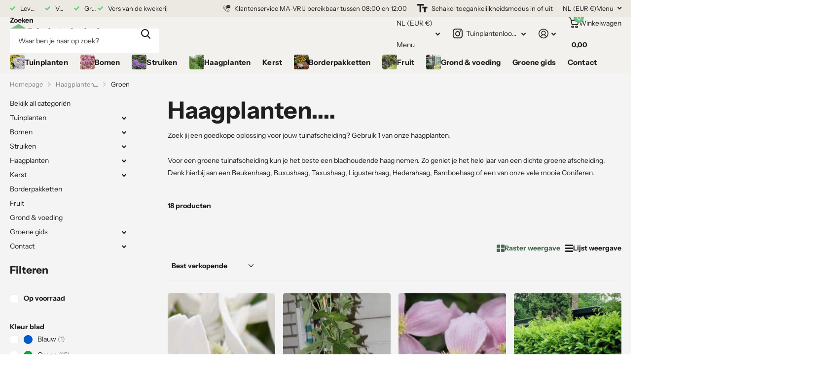

--- FILE ---
content_type: text/html; charset=utf-8
request_url: https://www.tuinplantenloods.nl/collections/haagplanten/Kleur:Groen
body_size: 75486
content:
<!doctype html>
<html
  lang="nl"
  data-theme="xtra"
  dir="ltr"
  class="no-js "
>
  <head>
    <meta charset="utf-8">
    <meta http-equiv="x-ua-compatible" content="ie=edge">
    <title>
      Haagplanten | Vers van onze kwekerij | Het online tuincentrum van NL
       &ndash; Tuinplantenloods
    </title><meta name="description" content="Zoek jij een goedkope oplossing voor jouw tuinafscheiding? Gebruik 1 van onze haagplanten.  Voor een groene tuinafscheiding kun je het beste een bladhoudende haag nemen. Zo geniet je het hele jaar van een dichte groene afscheiding. Denk hierbij aan een Beukenhaag, Buxushaag, Taxushaag, Ligusterhaag, Hederahaag, Bamboeh"><meta name="theme-color" content="">
    <meta name="MobileOptimized" content="320">
    <meta name="HandheldFriendly" content="true">
    <meta
      name="viewport"
      content="width=device-width, initial-scale=1, minimum-scale=1, maximum-scale=5, viewport-fit=cover, shrink-to-fit=no"
    >
    <meta name="format-detection" content="telephone=no">
    <meta name="msapplication-config" content="//www.tuinplantenloods.nl/cdn/shop/t/30/assets/browserconfig.xml?v=52024572095365081671762792817">
    <link rel="canonical" href="https://www.tuinplantenloods.nl/collections/haagplanten/kleur:groen">
    <link rel="preconnect" href="https://fonts.shopifycdn.com" crossorigin><link rel="preload" as="style" href="//www.tuinplantenloods.nl/cdn/shop/t/30/assets/screen.css?v=99347756869468343791762792817">
    <link rel="preload" as="style" href="//www.tuinplantenloods.nl/cdn/shop/t/30/assets/theme-xtra.css?v=93573482502964324901762792817">
    <link rel="preload" as="style" href="//www.tuinplantenloods.nl/cdn/shop/t/30/assets/screen-settings.css?v=53272467425937774531762793915">
    
    <link rel="preload" as="font" href="//www.tuinplantenloods.nl/cdn/fonts/instrument_sans/instrumentsans_n7.e4ad9032e203f9a0977786c356573ced65a7419a.woff2" type="font/woff2" crossorigin>
    <link rel="preload" as="font" href="//www.tuinplantenloods.nl/cdn/fonts/instrument_sans/instrumentsans_n4.db86542ae5e1596dbdb28c279ae6c2086c4c5bfa.woff2" type="font/woff2" crossorigin>
<link rel="preload" as="font" href="//www.tuinplantenloods.nl/cdn/shop/t/30/assets/xtra.woff2?v=74598006880499421301762792817" crossorigin>
    <link href="//www.tuinplantenloods.nl/cdn/shop/t/30/assets/screen.css?v=99347756869468343791762792817" rel="stylesheet" type="text/css" media="screen" />
    <link href="//www.tuinplantenloods.nl/cdn/shop/t/30/assets/theme-xtra.css?v=93573482502964324901762792817" rel="stylesheet" type="text/css" media="screen" />
    <link href="//www.tuinplantenloods.nl/cdn/shop/t/30/assets/screen-settings.css?v=53272467425937774531762793915" rel="stylesheet" type="text/css" media="screen" />
    <noscript><link rel="stylesheet" href="//www.tuinplantenloods.nl/cdn/shop/t/30/assets/async-menu.css?v=13339532732330542601762792817"></noscript><link href="//www.tuinplantenloods.nl/cdn/shop/t/30/assets/page-collection.css?v=152294233549801738351762792817" rel="stylesheet" type="text/css" media="screen" />

<link rel="icon" href="//www.tuinplantenloods.nl/cdn/shop/files/favicon-32x32.png?crop=center&height=32&v=1756978877&width=32" type="image/png">
      <link rel="mask-icon" href="safari-pinned-tab.svg" color="#333333">
      <link rel="apple-touch-icon" href="apple-touch-icon.png"><script>
      document.documentElement.classList.remove('no-js');
      document.documentElement.classList.add('js');
    </script>
    <meta name="msapplication-config" content="//www.tuinplantenloods.nl/cdn/shop/t/30/assets/browserconfig.xml?v=52024572095365081671762792817">
<meta property="og:title" content="Haagplanten....">
<meta property="og:type" content="product.group">
<meta property="og:description" content="Zoek jij een goedkope oplossing voor jouw tuinafscheiding? Gebruik 1 van onze haagplanten.  Voor een groene tuinafscheiding kun je het beste een bladhoudende haag nemen. Zo geniet je het hele jaar van een dichte groene afscheiding. Denk hierbij aan een Beukenhaag, Buxushaag, Taxushaag, Ligusterhaag, Hederahaag, Bamboeh">
<meta property="og:site_name" content="Tuinplantenloods">
<meta property="og:url" content="https://www.tuinplantenloods.nl/collections/haagplanten/kleur:groen">

<meta property="og:image" content="http://www.tuinplantenloods.nl/cdn/shop/collections/Haagplanten_www.tuinplantenloods.nl_header.jpg?crop=center&height=500&v=1615530655&width=600">
<meta property="og:image:secure_url" content="https://www.tuinplantenloods.nl/cdn/shop/collections/Haagplanten_www.tuinplantenloods.nl_header.jpg?crop=center&height=500&v=1615530655&width=600">
<meta name="twitter:title" content="Haagplanten....">
<meta name="twitter:description" content="Zoek jij een goedkope oplossing voor jouw tuinafscheiding? Gebruik 1 van onze haagplanten.  Voor een groene tuinafscheiding kun je het beste een bladhoudende haag nemen. Zo geniet je het hele jaar van een dichte groene afscheiding. Denk hierbij aan een Beukenhaag, Buxushaag, Taxushaag, Ligusterhaag, Hederahaag, Bamboeh">
<meta name="twitter:site" content="Tuinplantenloods">

  <meta name="twitter:card" content="//www.tuinplantenloods.nl/cdn/shop/files/Logo_Zonder_Achtergrond_01864c0e-7b34-48ca-b5b0-3cc0328000fa.png?v=1756979420">

<meta property="twitter:image" content="http://www.tuinplantenloods.nl/cdn/shop/collections/Haagplanten_www.tuinplantenloods.nl_header.jpg?crop=center&height=500&v=1615530655&width=600">
<script type="application/ld+json">
  [
    {
      "@context": "http://schema.org/",
      "@type": "Organization",
      "url": "https://www.tuinplantenloods.nl/collections/haagplanten/kleur:groen",
      "name": "Tuinplantenloods",
      "legalName": "Tuinplantenloods",
      "description": "Zoek jij een goedkope oplossing voor jouw tuinafscheiding? Gebruik 1 van onze haagplanten.  Voor een groene tuinafscheiding kun je het beste een bladhoudende haag nemen. Zo geniet je het hele jaar van een dichte groene afscheiding. Denk hierbij aan een Beukenhaag, Buxushaag, Taxushaag, Ligusterhaag, Hederahaag, Bamboeh","logo": "//www.tuinplantenloods.nl/cdn/shop/files/Logo_Zonder_Achtergrond_01864c0e-7b34-48ca-b5b0-3cc0328000fa.png?v=1756979420",
        "image": "//www.tuinplantenloods.nl/cdn/shop/files/Logo_Zonder_Achtergrond_01864c0e-7b34-48ca-b5b0-3cc0328000fa.png?v=1756979420","contactPoint": {
        "@type": "ContactPoint",
        "contactType": "Customer service",
        "telephone": "0172-608239"
      },
      "address": {
        "@type": "PostalAddress",
        "streetAddress": "Voshol 2",
        "addressLocality": "Boskoop",
        "postalCode": "2771 NK",
        "addressCountry": "NL"
      }
    },
    {
      "@context": "http://schema.org",
      "@type": "WebSite",
      "url": "https://www.tuinplantenloods.nl/collections/haagplanten/kleur:groen",
      "name": "Tuinplantenloods",
      "description": "Zoek jij een goedkope oplossing voor jouw tuinafscheiding? Gebruik 1 van onze haagplanten.  Voor een groene tuinafscheiding kun je het beste een bladhoudende haag nemen. Zo geniet je het hele jaar van een dichte groene afscheiding. Denk hierbij aan een Beukenhaag, Buxushaag, Taxushaag, Ligusterhaag, Hederahaag, Bamboeh",
      "author": [
        {
          "@type": "Organization",
          "url": "https://www.someoneyouknow.online",
          "name": "Someoneyouknow",
          "address": {
            "@type": "PostalAddress",
            "streetAddress": "Wilhelminaplein 25",
            "addressLocality": "Eindhoven",
            "addressRegion": "NB",
            "postalCode": "5611 HG",
            "addressCountry": "NL"
          }
        }
      ]
    }
  ]
</script>

    <script>window.performance && window.performance.mark && window.performance.mark('shopify.content_for_header.start');</script><meta name="google-site-verification" content="_DuovGDWmGSsTaHt5gRY6bUblPRuFjHDMJRaGEUI9jg">
<meta name="google-site-verification" content="_DuovGDWmGSsTaHt5gRY6bUblPRuFjHDMJRaGEUI9jg">
<meta id="shopify-digital-wallet" name="shopify-digital-wallet" content="/46599569574/digital_wallets/dialog">
<meta name="shopify-checkout-api-token" content="431d70706edbb4986fba443beff228d2">
<meta id="in-context-paypal-metadata" data-shop-id="46599569574" data-venmo-supported="false" data-environment="production" data-locale="nl_NL" data-paypal-v4="true" data-currency="EUR">
<link rel="alternate" type="application/atom+xml" title="Feed" href="/collections/haagplanten/Kleur:Groen.atom" />
<link rel="alternate" type="application/json+oembed" href="https://www.tuinplantenloods.nl/collections/haagplanten/kleur:groen.oembed">
<script async="async" src="/checkouts/internal/preloads.js?locale=nl-NL"></script>
<link rel="preconnect" href="https://shop.app" crossorigin="anonymous">
<script async="async" src="https://shop.app/checkouts/internal/preloads.js?locale=nl-NL&shop_id=46599569574" crossorigin="anonymous"></script>
<script id="apple-pay-shop-capabilities" type="application/json">{"shopId":46599569574,"countryCode":"NL","currencyCode":"EUR","merchantCapabilities":["supports3DS"],"merchantId":"gid:\/\/shopify\/Shop\/46599569574","merchantName":"Tuinplantenloods","requiredBillingContactFields":["postalAddress","email","phone"],"requiredShippingContactFields":["postalAddress","email","phone"],"shippingType":"shipping","supportedNetworks":["visa","maestro","masterCard","amex"],"total":{"type":"pending","label":"Tuinplantenloods","amount":"1.00"},"shopifyPaymentsEnabled":true,"supportsSubscriptions":true}</script>
<script id="shopify-features" type="application/json">{"accessToken":"431d70706edbb4986fba443beff228d2","betas":["rich-media-storefront-analytics"],"domain":"www.tuinplantenloods.nl","predictiveSearch":true,"shopId":46599569574,"locale":"nl"}</script>
<script>var Shopify = Shopify || {};
Shopify.shop = "tuinplantenloods.myshopify.com";
Shopify.locale = "nl";
Shopify.currency = {"active":"EUR","rate":"1.0"};
Shopify.country = "NL";
Shopify.theme = {"name":"Kopie van Seed","id":188735127893,"schema_name":"Xtra","schema_version":"6.2.0","theme_store_id":1609,"role":"main"};
Shopify.theme.handle = "null";
Shopify.theme.style = {"id":null,"handle":null};
Shopify.cdnHost = "www.tuinplantenloods.nl/cdn";
Shopify.routes = Shopify.routes || {};
Shopify.routes.root = "/";</script>
<script type="module">!function(o){(o.Shopify=o.Shopify||{}).modules=!0}(window);</script>
<script>!function(o){function n(){var o=[];function n(){o.push(Array.prototype.slice.apply(arguments))}return n.q=o,n}var t=o.Shopify=o.Shopify||{};t.loadFeatures=n(),t.autoloadFeatures=n()}(window);</script>
<script>
  window.ShopifyPay = window.ShopifyPay || {};
  window.ShopifyPay.apiHost = "shop.app\/pay";
  window.ShopifyPay.redirectState = null;
</script>
<script id="shop-js-analytics" type="application/json">{"pageType":"collection"}</script>
<script defer="defer" async type="module" src="//www.tuinplantenloods.nl/cdn/shopifycloud/shop-js/modules/v2/client.init-shop-cart-sync_BHF27ruw.nl.esm.js"></script>
<script defer="defer" async type="module" src="//www.tuinplantenloods.nl/cdn/shopifycloud/shop-js/modules/v2/chunk.common_Dwaf6e9K.esm.js"></script>
<script type="module">
  await import("//www.tuinplantenloods.nl/cdn/shopifycloud/shop-js/modules/v2/client.init-shop-cart-sync_BHF27ruw.nl.esm.js");
await import("//www.tuinplantenloods.nl/cdn/shopifycloud/shop-js/modules/v2/chunk.common_Dwaf6e9K.esm.js");

  window.Shopify.SignInWithShop?.initShopCartSync?.({"fedCMEnabled":true,"windoidEnabled":true});

</script>
<script>
  window.Shopify = window.Shopify || {};
  if (!window.Shopify.featureAssets) window.Shopify.featureAssets = {};
  window.Shopify.featureAssets['shop-js'] = {"shop-cart-sync":["modules/v2/client.shop-cart-sync_CzejhlBD.nl.esm.js","modules/v2/chunk.common_Dwaf6e9K.esm.js"],"init-fed-cm":["modules/v2/client.init-fed-cm_C5dJsxJP.nl.esm.js","modules/v2/chunk.common_Dwaf6e9K.esm.js"],"shop-button":["modules/v2/client.shop-button_BIUGoX0f.nl.esm.js","modules/v2/chunk.common_Dwaf6e9K.esm.js"],"shop-cash-offers":["modules/v2/client.shop-cash-offers_CAxWVAMP.nl.esm.js","modules/v2/chunk.common_Dwaf6e9K.esm.js","modules/v2/chunk.modal_DPs9tt6r.esm.js"],"init-windoid":["modules/v2/client.init-windoid_D42eFYuP.nl.esm.js","modules/v2/chunk.common_Dwaf6e9K.esm.js"],"shop-toast-manager":["modules/v2/client.shop-toast-manager_CHrVQ4LF.nl.esm.js","modules/v2/chunk.common_Dwaf6e9K.esm.js"],"init-shop-email-lookup-coordinator":["modules/v2/client.init-shop-email-lookup-coordinator_BJ7DGpMB.nl.esm.js","modules/v2/chunk.common_Dwaf6e9K.esm.js"],"init-shop-cart-sync":["modules/v2/client.init-shop-cart-sync_BHF27ruw.nl.esm.js","modules/v2/chunk.common_Dwaf6e9K.esm.js"],"avatar":["modules/v2/client.avatar_BTnouDA3.nl.esm.js"],"pay-button":["modules/v2/client.pay-button_Bt0UM1g1.nl.esm.js","modules/v2/chunk.common_Dwaf6e9K.esm.js"],"init-customer-accounts":["modules/v2/client.init-customer-accounts_CPXMEhMZ.nl.esm.js","modules/v2/client.shop-login-button_BJd_2wNZ.nl.esm.js","modules/v2/chunk.common_Dwaf6e9K.esm.js","modules/v2/chunk.modal_DPs9tt6r.esm.js"],"init-shop-for-new-customer-accounts":["modules/v2/client.init-shop-for-new-customer-accounts_DzP6QY8i.nl.esm.js","modules/v2/client.shop-login-button_BJd_2wNZ.nl.esm.js","modules/v2/chunk.common_Dwaf6e9K.esm.js","modules/v2/chunk.modal_DPs9tt6r.esm.js"],"shop-login-button":["modules/v2/client.shop-login-button_BJd_2wNZ.nl.esm.js","modules/v2/chunk.common_Dwaf6e9K.esm.js","modules/v2/chunk.modal_DPs9tt6r.esm.js"],"init-customer-accounts-sign-up":["modules/v2/client.init-customer-accounts-sign-up_BIO3KTje.nl.esm.js","modules/v2/client.shop-login-button_BJd_2wNZ.nl.esm.js","modules/v2/chunk.common_Dwaf6e9K.esm.js","modules/v2/chunk.modal_DPs9tt6r.esm.js"],"shop-follow-button":["modules/v2/client.shop-follow-button_DdMksvBl.nl.esm.js","modules/v2/chunk.common_Dwaf6e9K.esm.js","modules/v2/chunk.modal_DPs9tt6r.esm.js"],"checkout-modal":["modules/v2/client.checkout-modal_Bfq0xZOZ.nl.esm.js","modules/v2/chunk.common_Dwaf6e9K.esm.js","modules/v2/chunk.modal_DPs9tt6r.esm.js"],"lead-capture":["modules/v2/client.lead-capture_BoSreVYi.nl.esm.js","modules/v2/chunk.common_Dwaf6e9K.esm.js","modules/v2/chunk.modal_DPs9tt6r.esm.js"],"shop-login":["modules/v2/client.shop-login_EGDq7Zjt.nl.esm.js","modules/v2/chunk.common_Dwaf6e9K.esm.js","modules/v2/chunk.modal_DPs9tt6r.esm.js"],"payment-terms":["modules/v2/client.payment-terms_00o-2tv1.nl.esm.js","modules/v2/chunk.common_Dwaf6e9K.esm.js","modules/v2/chunk.modal_DPs9tt6r.esm.js"]};
</script>
<script>(function() {
  var isLoaded = false;
  function asyncLoad() {
    if (isLoaded) return;
    isLoaded = true;
    var urls = ["https:\/\/cdn1.avada.io\/flying-pages\/module.js?shop=tuinplantenloods.myshopify.com","https:\/\/ecommplugins-scripts.trustpilot.com\/v2.1\/js\/header.min.js?settings=eyJrZXkiOiJtYXQ5Ym5JWEdmaWZTSVNPIiwicyI6InNrdSJ9\u0026shop=tuinplantenloods.myshopify.com","https:\/\/ecommplugins-trustboxsettings.trustpilot.com\/tuinplantenloods.myshopify.com.js?settings=1671112692011\u0026shop=tuinplantenloods.myshopify.com","https:\/\/pso.tryjumbo.com\/shops\/2159\/script_all.js?shop=tuinplantenloods.myshopify.com","https:\/\/widget.trustpilot.com\/bootstrap\/v5\/tp.widget.sync.bootstrap.min.js?shop=tuinplantenloods.myshopify.com","https:\/\/seo.apps.avada.io\/avada-seo-installed.js?shop=tuinplantenloods.myshopify.com","\/\/cdn.wishpond.net\/connect.js?merchantId=1854026\u0026writeKey=b48b81950c8d\u0026shop=tuinplantenloods.myshopify.com","https:\/\/cdn.hextom.com\/js\/quickannouncementbar.js?shop=tuinplantenloods.myshopify.com"];
    for (var i = 0; i < urls.length; i++) {
      var s = document.createElement('script');
      s.type = 'text/javascript';
      s.async = true;
      s.src = urls[i];
      var x = document.getElementsByTagName('script')[0];
      x.parentNode.insertBefore(s, x);
    }
  };
  if(window.attachEvent) {
    window.attachEvent('onload', asyncLoad);
  } else {
    window.addEventListener('load', asyncLoad, false);
  }
})();</script>
<script id="__st">var __st={"a":46599569574,"offset":3600,"reqid":"d66ff87b-fc6e-447e-a5fe-42e97f56f0bf-1768671355","pageurl":"www.tuinplantenloods.nl\/collections\/haagplanten\/Kleur:Groen","u":"bbf13d0dac2a","p":"collection","rtyp":"collection","rid":216179540134};</script>
<script>window.ShopifyPaypalV4VisibilityTracking = true;</script>
<script id="captcha-bootstrap">!function(){'use strict';const t='contact',e='account',n='new_comment',o=[[t,t],['blogs',n],['comments',n],[t,'customer']],c=[[e,'customer_login'],[e,'guest_login'],[e,'recover_customer_password'],[e,'create_customer']],r=t=>t.map((([t,e])=>`form[action*='/${t}']:not([data-nocaptcha='true']) input[name='form_type'][value='${e}']`)).join(','),a=t=>()=>t?[...document.querySelectorAll(t)].map((t=>t.form)):[];function s(){const t=[...o],e=r(t);return a(e)}const i='password',u='form_key',d=['recaptcha-v3-token','g-recaptcha-response','h-captcha-response',i],f=()=>{try{return window.sessionStorage}catch{return}},m='__shopify_v',_=t=>t.elements[u];function p(t,e,n=!1){try{const o=window.sessionStorage,c=JSON.parse(o.getItem(e)),{data:r}=function(t){const{data:e,action:n}=t;return t[m]||n?{data:e,action:n}:{data:t,action:n}}(c);for(const[e,n]of Object.entries(r))t.elements[e]&&(t.elements[e].value=n);n&&o.removeItem(e)}catch(o){console.error('form repopulation failed',{error:o})}}const l='form_type',E='cptcha';function T(t){t.dataset[E]=!0}const w=window,h=w.document,L='Shopify',v='ce_forms',y='captcha';let A=!1;((t,e)=>{const n=(g='f06e6c50-85a8-45c8-87d0-21a2b65856fe',I='https://cdn.shopify.com/shopifycloud/storefront-forms-hcaptcha/ce_storefront_forms_captcha_hcaptcha.v1.5.2.iife.js',D={infoText:'Beschermd door hCaptcha',privacyText:'Privacy',termsText:'Voorwaarden'},(t,e,n)=>{const o=w[L][v],c=o.bindForm;if(c)return c(t,g,e,D).then(n);var r;o.q.push([[t,g,e,D],n]),r=I,A||(h.body.append(Object.assign(h.createElement('script'),{id:'captcha-provider',async:!0,src:r})),A=!0)});var g,I,D;w[L]=w[L]||{},w[L][v]=w[L][v]||{},w[L][v].q=[],w[L][y]=w[L][y]||{},w[L][y].protect=function(t,e){n(t,void 0,e),T(t)},Object.freeze(w[L][y]),function(t,e,n,w,h,L){const[v,y,A,g]=function(t,e,n){const i=e?o:[],u=t?c:[],d=[...i,...u],f=r(d),m=r(i),_=r(d.filter((([t,e])=>n.includes(e))));return[a(f),a(m),a(_),s()]}(w,h,L),I=t=>{const e=t.target;return e instanceof HTMLFormElement?e:e&&e.form},D=t=>v().includes(t);t.addEventListener('submit',(t=>{const e=I(t);if(!e)return;const n=D(e)&&!e.dataset.hcaptchaBound&&!e.dataset.recaptchaBound,o=_(e),c=g().includes(e)&&(!o||!o.value);(n||c)&&t.preventDefault(),c&&!n&&(function(t){try{if(!f())return;!function(t){const e=f();if(!e)return;const n=_(t);if(!n)return;const o=n.value;o&&e.removeItem(o)}(t);const e=Array.from(Array(32),(()=>Math.random().toString(36)[2])).join('');!function(t,e){_(t)||t.append(Object.assign(document.createElement('input'),{type:'hidden',name:u})),t.elements[u].value=e}(t,e),function(t,e){const n=f();if(!n)return;const o=[...t.querySelectorAll(`input[type='${i}']`)].map((({name:t})=>t)),c=[...d,...o],r={};for(const[a,s]of new FormData(t).entries())c.includes(a)||(r[a]=s);n.setItem(e,JSON.stringify({[m]:1,action:t.action,data:r}))}(t,e)}catch(e){console.error('failed to persist form',e)}}(e),e.submit())}));const S=(t,e)=>{t&&!t.dataset[E]&&(n(t,e.some((e=>e===t))),T(t))};for(const o of['focusin','change'])t.addEventListener(o,(t=>{const e=I(t);D(e)&&S(e,y())}));const B=e.get('form_key'),M=e.get(l),P=B&&M;t.addEventListener('DOMContentLoaded',(()=>{const t=y();if(P)for(const e of t)e.elements[l].value===M&&p(e,B);[...new Set([...A(),...v().filter((t=>'true'===t.dataset.shopifyCaptcha))])].forEach((e=>S(e,t)))}))}(h,new URLSearchParams(w.location.search),n,t,e,['guest_login'])})(!0,!0)}();</script>
<script integrity="sha256-4kQ18oKyAcykRKYeNunJcIwy7WH5gtpwJnB7kiuLZ1E=" data-source-attribution="shopify.loadfeatures" defer="defer" src="//www.tuinplantenloods.nl/cdn/shopifycloud/storefront/assets/storefront/load_feature-a0a9edcb.js" crossorigin="anonymous"></script>
<script crossorigin="anonymous" defer="defer" src="//www.tuinplantenloods.nl/cdn/shopifycloud/storefront/assets/shopify_pay/storefront-65b4c6d7.js?v=20250812"></script>
<script data-source-attribution="shopify.dynamic_checkout.dynamic.init">var Shopify=Shopify||{};Shopify.PaymentButton=Shopify.PaymentButton||{isStorefrontPortableWallets:!0,init:function(){window.Shopify.PaymentButton.init=function(){};var t=document.createElement("script");t.src="https://www.tuinplantenloods.nl/cdn/shopifycloud/portable-wallets/latest/portable-wallets.nl.js",t.type="module",document.head.appendChild(t)}};
</script>
<script data-source-attribution="shopify.dynamic_checkout.buyer_consent">
  function portableWalletsHideBuyerConsent(e){var t=document.getElementById("shopify-buyer-consent"),n=document.getElementById("shopify-subscription-policy-button");t&&n&&(t.classList.add("hidden"),t.setAttribute("aria-hidden","true"),n.removeEventListener("click",e))}function portableWalletsShowBuyerConsent(e){var t=document.getElementById("shopify-buyer-consent"),n=document.getElementById("shopify-subscription-policy-button");t&&n&&(t.classList.remove("hidden"),t.removeAttribute("aria-hidden"),n.addEventListener("click",e))}window.Shopify?.PaymentButton&&(window.Shopify.PaymentButton.hideBuyerConsent=portableWalletsHideBuyerConsent,window.Shopify.PaymentButton.showBuyerConsent=portableWalletsShowBuyerConsent);
</script>
<script data-source-attribution="shopify.dynamic_checkout.cart.bootstrap">document.addEventListener("DOMContentLoaded",(function(){function t(){return document.querySelector("shopify-accelerated-checkout-cart, shopify-accelerated-checkout")}if(t())Shopify.PaymentButton.init();else{new MutationObserver((function(e,n){t()&&(Shopify.PaymentButton.init(),n.disconnect())})).observe(document.body,{childList:!0,subtree:!0})}}));
</script>
<script id='scb4127' type='text/javascript' async='' src='https://www.tuinplantenloods.nl/cdn/shopifycloud/privacy-banner/storefront-banner.js'></script><link id="shopify-accelerated-checkout-styles" rel="stylesheet" media="screen" href="https://www.tuinplantenloods.nl/cdn/shopifycloud/portable-wallets/latest/accelerated-checkout-backwards-compat.css" crossorigin="anonymous">
<style id="shopify-accelerated-checkout-cart">
        #shopify-buyer-consent {
  margin-top: 1em;
  display: inline-block;
  width: 100%;
}

#shopify-buyer-consent.hidden {
  display: none;
}

#shopify-subscription-policy-button {
  background: none;
  border: none;
  padding: 0;
  text-decoration: underline;
  font-size: inherit;
  cursor: pointer;
}

#shopify-subscription-policy-button::before {
  box-shadow: none;
}

      </style>

<script>window.performance && window.performance.mark && window.performance.mark('shopify.content_for_header.end');</script>
    

    <!-- LinkedIn Insight Tag -->
    <script type="text/javascript">
    _linkedin_partner_id = "8312546";
    window._linkedin_data_partner_ids = window._linkedin_data_partner_ids || [];
    window._linkedin_data_partner_ids.push(_linkedin_partner_id);
    </script>
    <script type="text/javascript">
    (function(l) {
      if (!l){window.lintrk = function(a,b){window.lintrk.q.push([a,b])};
      window.lintrk.q=[]}
      var s = document.getElementsByTagName("script")[0];
      var b = document.createElement("script");
      b.type = "text/javascript";b.async = true;
      b.src = "https://snap.licdn.com/li.lms-analytics/insight.min.js";
      s.parentNode.insertBefore(b, s);})(window.lintrk);
    </script>
    <noscript>
      <img height="1" width="1" style="display:none;" alt="" src="https://px.ads.linkedin.com/collect/?pid=8312546&fmt=gif" />
    </noscript>
    <!-- /LinkedIn Insight Tag -->

    <style data-shopify>
      :root {
      	--scheme-1:                      #f4f4f4;
      	--scheme-1_solid:                #f4f4f4;
      	--scheme-1_bg:                   var(--scheme-1);
      	--scheme-1_bg_dark:              #efefef;
      	--scheme-1_bg_var:               var(--scheme-1_bg_dark);
      	--scheme-1_bg_secondary:         #f4f4f4;
      	--scheme-1_fg:                   #1e1f20;
      	--scheme-1_fg_sat:               #dddedf;
      	--scheme-1_title:                #1e1f20;
      	--scheme-1_title_solid:          #1e1f20;

      	--scheme-1_primary_btn_bg:       #456d50;
      	--scheme-1_primary_btn_bg_dark:  #375740;
      	--scheme-1_primary_btn_fg:       #ffffff;
      	--scheme-1_secondary_btn_bg:     #71c68a;
      	--scheme-1_secondary_btn_bg_dark:#58bc75;
      	--scheme-1_secondary_btn_fg:     #ffffff;
      	--scheme-1_tertiary_btn_bg:      #ffffff;
      	--scheme-1_tertiary_btn_bg_dark: #ededed;
      	--scheme-1_tertiary_btn_fg:      #1e1f20;
      	--scheme-1_btn_bg:       		var(--scheme-1_primary_btn_bg);
      	--scheme-1_btn_bg_dark:  		var(--scheme-1_primary_btn_bg_dark);
      	--scheme-1_btn_fg:       		var(--scheme-1_primary_btn_fg);
      	--scheme-1_bd:                   #efefef;
      	--scheme-1_input_bg:             #ffffff;
      	--scheme-1_input_fg:             #1e1f20;
      	--scheme-1_input_pl:             #37393a;
      	--scheme-1_accent:               #f6d65b;
      	--scheme-1_accent_gradient:      linear-gradient(320deg, rgba(232, 74, 147, 1) 4%, rgba(239, 179, 76, 1) 100%);
      	
      	--scheme-1_fg_brightness: 0; 
      	
      		--primary_text_rgba:  				rgb(30, 31, 32);
      		--body_bg:            				var(--scheme-1_bg);
      	
      	}select, .bv_atual, #root #content .f8sr select,
      	[class*="palette-scheme-1"] select,
      	[class*="palette-scheme-1"] .bv_atual,
      	#root #content [class*="palette-scheme-1"] .f8sr select {
      	background-image: url("data:image/svg+xml,%3Csvg xmlns='http://www.w3.org/2000/svg' xml:space='preserve' style='enable-background:new 0 0 12.7 7.7' viewBox='0 0 12.7 7.7' fill='%231e1f20'%3E%3Cpath d='M.3.2c.4-.3.9-.3 1.2.1l4.7 5.3 5-5.3c.3-.3.9-.4 1.2 0 .3.3.4.9 0 1.2l-5.7 6c-.1.1-.3.2-.5.2s-.5-.1-.6-.3l-5.3-6C-.1 1.1-.1.5.3.2z'/%3E%3C/svg%3E");
      	}
      	select:focus, #root #content .f8sr select:focus,
      	[class*="palette-scheme-1"] select:focus,
      	#root #content [class*="palette-scheme-1"] .f8sr select:focus {
      	background-image: url("data:image/svg+xml,%3Csvg xmlns='http://www.w3.org/2000/svg' xml:space='preserve' style='enable-background:new 0 0 12.7 7.7' viewBox='0 0 12.7 7.7' fill='%231e1f20'%3E%3Cpath d='M12.4 7.5c-.4.3-.9.3-1.2-.1L6.5 2.1l-5 5.3c-.3.3-.9.4-1.2 0-.3-.3-.4-.9 0-1.2L6 .2c.1-.1.3-.2.5-.2.3 0 .5.1.6.3l5.3 6c.4.3.4.9 0 1.2z'/%3E%3C/svg%3E");
      	}
      	:root, [class*="palette-scheme-1"], [data-active-content*="scheme-1"] {
      	--primary_bg:             var(--scheme-1_bg);
      	--bg_secondary:           var(--scheme-1_bg_secondary);
      	--primary_text:           var(--scheme-1_fg);
      	--primary_text_h:         var(--scheme-1_title);
      	--headings_text:          var(--primary_text_h);
      	--headings_text_solid:    var(--scheme-1_title_solid);
      	--primary_bg_btn:         var(--scheme-1_primary_btn_bg);
      	--primary_bg_btn_dark:    var(--scheme-1_primary_btn_bg_dark);
      	--primary_btn_text:       var(--scheme-1_primary_btn_fg);
      	--secondary_bg_btn:       var(--scheme-1_secondary_btn_bg);
      	--secondary_bg_btn_dark:  var(--scheme-1_secondary_btn_bg_dark);
      	--secondary_btn_text:     var(--scheme-1_secondary_btn_fg);
      	--tertiary_bg_btn:        var(--scheme-1_tertiary_btn_bg);
      	--tertiary_bg_btn_dark:   var(--scheme-1_tertiary_btn_bg_dark);
      	--tertiary_btn_text:      var(--scheme-1_tertiary_btn_fg);
      	--custom_input_bg:        var(--scheme-1_input_bg);
      	--custom_input_fg:        var(--scheme-1_input_fg);
      	--custom_input_pl:        var(--scheme-1_input_pl);
      	--custom_input_bd:        var(--scheme-1_bd);
      	--custom_bd:              var(--custom_input_bd);
      	--secondary_bg: 		  var(--primary_bg_btn);
      	--accent:                 var(--scheme-1_accent);
      	--accent_gradient:        var(--scheme-1_accent_gradient);
      	--primary_text_brightness:var(--scheme-1_fg_brightness);
      	}
      	
      :root {
      	--scheme-2:                      #1e1f20;
      	--scheme-2_solid:                #1e1f20;
      	--scheme-2_bg:                   var(--scheme-2);
      	--scheme-2_bg_dark:              #191a1b;
      	--scheme-2_bg_var:               var(--scheme-2_bg_dark);
      	--scheme-2_bg_secondary:         #8a8a9e;
      	--scheme-2_fg:                   #ffffff;
      	--scheme-2_fg_sat:               #ffffff;
      	--scheme-2_title:                #ffffff;
      	--scheme-2_title_solid:          #ffffff;

      	--scheme-2_primary_btn_bg:       #ffffff;
      	--scheme-2_primary_btn_bg_dark:  #ededed;
      	--scheme-2_primary_btn_fg:       #1e1f20;
      	--scheme-2_secondary_btn_bg:     #71c68a;
      	--scheme-2_secondary_btn_bg_dark:#58bc75;
      	--scheme-2_secondary_btn_fg:     #ffffff;
      	--scheme-2_tertiary_btn_bg:      #1e1f20;
      	--scheme-2_tertiary_btn_bg_dark: #0d0d0e;
      	--scheme-2_tertiary_btn_fg:      #ffffff;
      	--scheme-2_btn_bg:       		var(--scheme-2_primary_btn_bg);
      	--scheme-2_btn_bg_dark:  		var(--scheme-2_primary_btn_bg_dark);
      	--scheme-2_btn_fg:       		var(--scheme-2_primary_btn_fg);
      	--scheme-2_bd:                   #fafafa;
      	--scheme-2_input_bg:             #ffffff;
      	--scheme-2_input_fg:             #1e1f20;
      	--scheme-2_input_pl:             #37393a;
      	--scheme-2_accent:               #71c68a;
      	--scheme-2_accent_gradient:      #71c68a;
      	
      	--scheme-2_fg_brightness: 1; 
      	
      	}
      	[class*="palette-scheme-2"] select,
      	[class*="palette-scheme-2"] .bv_atual,
      	#root #content [class*="palette-scheme-2"] .f8sr select {
      	background-image: url("data:image/svg+xml,%3Csvg xmlns='http://www.w3.org/2000/svg' xml:space='preserve' style='enable-background:new 0 0 12.7 7.7' viewBox='0 0 12.7 7.7' fill='%231e1f20'%3E%3Cpath d='M.3.2c.4-.3.9-.3 1.2.1l4.7 5.3 5-5.3c.3-.3.9-.4 1.2 0 .3.3.4.9 0 1.2l-5.7 6c-.1.1-.3.2-.5.2s-.5-.1-.6-.3l-5.3-6C-.1 1.1-.1.5.3.2z'/%3E%3C/svg%3E");
      	}
      	
      	[class*="palette-scheme-2"] select:focus,
      	#root #content [class*="palette-scheme-2"] .f8sr select:focus {
      	background-image: url("data:image/svg+xml,%3Csvg xmlns='http://www.w3.org/2000/svg' xml:space='preserve' style='enable-background:new 0 0 12.7 7.7' viewBox='0 0 12.7 7.7' fill='%231e1f20'%3E%3Cpath d='M12.4 7.5c-.4.3-.9.3-1.2-.1L6.5 2.1l-5 5.3c-.3.3-.9.4-1.2 0-.3-.3-.4-.9 0-1.2L6 .2c.1-.1.3-.2.5-.2.3 0 .5.1.6.3l5.3 6c.4.3.4.9 0 1.2z'/%3E%3C/svg%3E");
      	}
      	[class*="palette-scheme-2"], [data-active-content*="scheme-2"] {
      	--primary_bg:             var(--scheme-2_bg);
      	--bg_secondary:           var(--scheme-2_bg_secondary);
      	--primary_text:           var(--scheme-2_fg);
      	--primary_text_h:         var(--scheme-2_title);
      	--headings_text:          var(--primary_text_h);
      	--headings_text_solid:    var(--scheme-2_title_solid);
      	--primary_bg_btn:         var(--scheme-2_primary_btn_bg);
      	--primary_bg_btn_dark:    var(--scheme-2_primary_btn_bg_dark);
      	--primary_btn_text:       var(--scheme-2_primary_btn_fg);
      	--secondary_bg_btn:       var(--scheme-2_secondary_btn_bg);
      	--secondary_bg_btn_dark:  var(--scheme-2_secondary_btn_bg_dark);
      	--secondary_btn_text:     var(--scheme-2_secondary_btn_fg);
      	--tertiary_bg_btn:        var(--scheme-2_tertiary_btn_bg);
      	--tertiary_bg_btn_dark:   var(--scheme-2_tertiary_btn_bg_dark);
      	--tertiary_btn_text:      var(--scheme-2_tertiary_btn_fg);
      	--custom_input_bg:        var(--scheme-2_input_bg);
      	--custom_input_fg:        var(--scheme-2_input_fg);
      	--custom_input_pl:        var(--scheme-2_input_pl);
      	--custom_input_bd:        var(--scheme-2_bd);
      	--custom_bd:              var(--custom_input_bd);
      	--secondary_bg: 		  var(--primary_bg_btn);
      	--accent:                 var(--scheme-2_accent);
      	--accent_gradient:        var(--scheme-2_accent_gradient);
      	--primary_text_brightness:var(--scheme-2_fg_brightness);
      	}
      	
      :root {
      	--scheme-3:                      #ece8e2;
      	--scheme-3_solid:                #ece8e2;
      	--scheme-3_bg:                   var(--scheme-3);
      	--scheme-3_bg_dark:              #e8e3dc;
      	--scheme-3_bg_var:               var(--scheme-3_bg_dark);
      	--scheme-3_bg_secondary:         #ffffff;
      	--scheme-3_fg:                   #1e1f20;
      	--scheme-3_fg_sat:               #dddedf;
      	--scheme-3_title:                #1e1f20;
      	--scheme-3_title_solid:          #1e1f20;

      	--scheme-3_primary_btn_bg:       #1e1f20;
      	--scheme-3_primary_btn_bg_dark:  #0d0d0e;
      	--scheme-3_primary_btn_fg:       #ffffff;
      	--scheme-3_secondary_btn_bg:     #71c68a;
      	--scheme-3_secondary_btn_bg_dark:#58bc75;
      	--scheme-3_secondary_btn_fg:     #ffffff;
      	--scheme-3_tertiary_btn_bg:      #ffffff;
      	--scheme-3_tertiary_btn_bg_dark: #ededed;
      	--scheme-3_tertiary_btn_fg:      #1e1f20;
      	--scheme-3_btn_bg:       		var(--scheme-3_primary_btn_bg);
      	--scheme-3_btn_bg_dark:  		var(--scheme-3_primary_btn_bg_dark);
      	--scheme-3_btn_fg:       		var(--scheme-3_primary_btn_fg);
      	--scheme-3_bd:                   #ece8e2;
      	--scheme-3_input_bg:             #ffffff;
      	--scheme-3_input_fg:             #1e1f20;
      	--scheme-3_input_pl:             #37393a;
      	--scheme-3_accent:               #71c68a;
      	--scheme-3_accent_gradient:      #71c68a;
      	
      	--scheme-3_fg_brightness: 0; 
      	
      	}
      	[class*="palette-scheme-3"] select,
      	[class*="palette-scheme-3"] .bv_atual,
      	#root #content [class*="palette-scheme-3"] .f8sr select {
      	background-image: url("data:image/svg+xml,%3Csvg xmlns='http://www.w3.org/2000/svg' xml:space='preserve' style='enable-background:new 0 0 12.7 7.7' viewBox='0 0 12.7 7.7' fill='%231e1f20'%3E%3Cpath d='M.3.2c.4-.3.9-.3 1.2.1l4.7 5.3 5-5.3c.3-.3.9-.4 1.2 0 .3.3.4.9 0 1.2l-5.7 6c-.1.1-.3.2-.5.2s-.5-.1-.6-.3l-5.3-6C-.1 1.1-.1.5.3.2z'/%3E%3C/svg%3E");
      	}
      	
      	[class*="palette-scheme-3"] select:focus,
      	#root #content [class*="palette-scheme-3"] .f8sr select:focus {
      	background-image: url("data:image/svg+xml,%3Csvg xmlns='http://www.w3.org/2000/svg' xml:space='preserve' style='enable-background:new 0 0 12.7 7.7' viewBox='0 0 12.7 7.7' fill='%231e1f20'%3E%3Cpath d='M12.4 7.5c-.4.3-.9.3-1.2-.1L6.5 2.1l-5 5.3c-.3.3-.9.4-1.2 0-.3-.3-.4-.9 0-1.2L6 .2c.1-.1.3-.2.5-.2.3 0 .5.1.6.3l5.3 6c.4.3.4.9 0 1.2z'/%3E%3C/svg%3E");
      	}
      	[class*="palette-scheme-3"], [data-active-content*="scheme-3"] {
      	--primary_bg:             var(--scheme-3_bg);
      	--bg_secondary:           var(--scheme-3_bg_secondary);
      	--primary_text:           var(--scheme-3_fg);
      	--primary_text_h:         var(--scheme-3_title);
      	--headings_text:          var(--primary_text_h);
      	--headings_text_solid:    var(--scheme-3_title_solid);
      	--primary_bg_btn:         var(--scheme-3_primary_btn_bg);
      	--primary_bg_btn_dark:    var(--scheme-3_primary_btn_bg_dark);
      	--primary_btn_text:       var(--scheme-3_primary_btn_fg);
      	--secondary_bg_btn:       var(--scheme-3_secondary_btn_bg);
      	--secondary_bg_btn_dark:  var(--scheme-3_secondary_btn_bg_dark);
      	--secondary_btn_text:     var(--scheme-3_secondary_btn_fg);
      	--tertiary_bg_btn:        var(--scheme-3_tertiary_btn_bg);
      	--tertiary_bg_btn_dark:   var(--scheme-3_tertiary_btn_bg_dark);
      	--tertiary_btn_text:      var(--scheme-3_tertiary_btn_fg);
      	--custom_input_bg:        var(--scheme-3_input_bg);
      	--custom_input_fg:        var(--scheme-3_input_fg);
      	--custom_input_pl:        var(--scheme-3_input_pl);
      	--custom_input_bd:        var(--scheme-3_bd);
      	--custom_bd:              var(--custom_input_bd);
      	--secondary_bg: 		  var(--primary_bg_btn);
      	--accent:                 var(--scheme-3_accent);
      	--accent_gradient:        var(--scheme-3_accent_gradient);
      	--primary_text_brightness:var(--scheme-3_fg_brightness);
      	}
      	
      :root {
      	--scheme-4:                      #1e1f20;
      	--scheme-4_solid:                #1e1f20;
      	--scheme-4_bg:                   var(--scheme-4);
      	--scheme-4_bg_dark:              #191a1b;
      	--scheme-4_bg_var:               var(--scheme-4_bg_dark);
      	--scheme-4_bg_secondary:         #ece8e2;
      	--scheme-4_fg:                   #64cd82;
      	--scheme-4_fg_sat:               #ffffff;
      	--scheme-4_title:                #ffffff;
      	--scheme-4_title_solid:          #ffffff;

      	--scheme-4_primary_btn_bg:       #71c68a;
      	--scheme-4_primary_btn_bg_dark:  #58bc75;
      	--scheme-4_primary_btn_fg:       #ffffff;
      	--scheme-4_secondary_btn_bg:     #ffffff;
      	--scheme-4_secondary_btn_bg_dark:#ededed;
      	--scheme-4_secondary_btn_fg:     #1e1f20;
      	--scheme-4_tertiary_btn_bg:      #1e1f20;
      	--scheme-4_tertiary_btn_bg_dark: #0d0d0e;
      	--scheme-4_tertiary_btn_fg:      #ffffff;
      	--scheme-4_btn_bg:       		var(--scheme-4_primary_btn_bg);
      	--scheme-4_btn_bg_dark:  		var(--scheme-4_primary_btn_bg_dark);
      	--scheme-4_btn_fg:       		var(--scheme-4_primary_btn_fg);
      	--scheme-4_bd:                   #ece8e2;
      	--scheme-4_input_bg:             #ffffff;
      	--scheme-4_input_fg:             #1e1f20;
      	--scheme-4_input_pl:             #37393a;
      	--scheme-4_accent:               #71c68a;
      	--scheme-4_accent_gradient:      #71c68a;
      	
      	--scheme-4_fg_brightness: 1; 
      	
      	}
      	[class*="palette-scheme-4"] select,
      	[class*="palette-scheme-4"] .bv_atual,
      	#root #content [class*="palette-scheme-4"] .f8sr select {
      	background-image: url("data:image/svg+xml,%3Csvg xmlns='http://www.w3.org/2000/svg' xml:space='preserve' style='enable-background:new 0 0 12.7 7.7' viewBox='0 0 12.7 7.7' fill='%231e1f20'%3E%3Cpath d='M.3.2c.4-.3.9-.3 1.2.1l4.7 5.3 5-5.3c.3-.3.9-.4 1.2 0 .3.3.4.9 0 1.2l-5.7 6c-.1.1-.3.2-.5.2s-.5-.1-.6-.3l-5.3-6C-.1 1.1-.1.5.3.2z'/%3E%3C/svg%3E");
      	}
      	
      	[class*="palette-scheme-4"] select:focus,
      	#root #content [class*="palette-scheme-4"] .f8sr select:focus {
      	background-image: url("data:image/svg+xml,%3Csvg xmlns='http://www.w3.org/2000/svg' xml:space='preserve' style='enable-background:new 0 0 12.7 7.7' viewBox='0 0 12.7 7.7' fill='%231e1f20'%3E%3Cpath d='M12.4 7.5c-.4.3-.9.3-1.2-.1L6.5 2.1l-5 5.3c-.3.3-.9.4-1.2 0-.3-.3-.4-.9 0-1.2L6 .2c.1-.1.3-.2.5-.2.3 0 .5.1.6.3l5.3 6c.4.3.4.9 0 1.2z'/%3E%3C/svg%3E");
      	}
      	[class*="palette-scheme-4"], [data-active-content*="scheme-4"] {
      	--primary_bg:             var(--scheme-4_bg);
      	--bg_secondary:           var(--scheme-4_bg_secondary);
      	--primary_text:           var(--scheme-4_fg);
      	--primary_text_h:         var(--scheme-4_title);
      	--headings_text:          var(--primary_text_h);
      	--headings_text_solid:    var(--scheme-4_title_solid);
      	--primary_bg_btn:         var(--scheme-4_primary_btn_bg);
      	--primary_bg_btn_dark:    var(--scheme-4_primary_btn_bg_dark);
      	--primary_btn_text:       var(--scheme-4_primary_btn_fg);
      	--secondary_bg_btn:       var(--scheme-4_secondary_btn_bg);
      	--secondary_bg_btn_dark:  var(--scheme-4_secondary_btn_bg_dark);
      	--secondary_btn_text:     var(--scheme-4_secondary_btn_fg);
      	--tertiary_bg_btn:        var(--scheme-4_tertiary_btn_bg);
      	--tertiary_bg_btn_dark:   var(--scheme-4_tertiary_btn_bg_dark);
      	--tertiary_btn_text:      var(--scheme-4_tertiary_btn_fg);
      	--custom_input_bg:        var(--scheme-4_input_bg);
      	--custom_input_fg:        var(--scheme-4_input_fg);
      	--custom_input_pl:        var(--scheme-4_input_pl);
      	--custom_input_bd:        var(--scheme-4_bd);
      	--custom_bd:              var(--custom_input_bd);
      	--secondary_bg: 		  var(--primary_bg_btn);
      	--accent:                 var(--scheme-4_accent);
      	--accent_gradient:        var(--scheme-4_accent_gradient);
      	--primary_text_brightness:var(--scheme-4_fg_brightness);
      	}
      	
      :root {
      	--scheme-5:                      #71c68a;
      	--scheme-5_solid:                #71c68a;
      	--scheme-5_bg:                   var(--scheme-5);
      	--scheme-5_bg_dark:              #6ac384;
      	--scheme-5_bg_var:               var(--scheme-5_bg_dark);
      	--scheme-5_bg_secondary:         #f3f1ee;
      	--scheme-5_fg:                   #ffffff;
      	--scheme-5_fg_sat:               #ffffff;
      	--scheme-5_title:                #ffffff;
      	--scheme-5_title_solid:          #ffffff;

      	--scheme-5_primary_btn_bg:       #ffffff;
      	--scheme-5_primary_btn_bg_dark:  #ededed;
      	--scheme-5_primary_btn_fg:       #1e1f20;
      	--scheme-5_secondary_btn_bg:     #1e1f20;
      	--scheme-5_secondary_btn_bg_dark:#0d0d0e;
      	--scheme-5_secondary_btn_fg:     #ffffff;
      	--scheme-5_tertiary_btn_bg:      #64cd82;
      	--scheme-5_tertiary_btn_bg_dark: #49c46c;
      	--scheme-5_tertiary_btn_fg:      #ffffff;
      	--scheme-5_btn_bg:       		var(--scheme-5_primary_btn_bg);
      	--scheme-5_btn_bg_dark:  		var(--scheme-5_primary_btn_bg_dark);
      	--scheme-5_btn_fg:       		var(--scheme-5_primary_btn_fg);
      	--scheme-5_bd:                   #ece8e2;
      	--scheme-5_input_bg:             #ffffff;
      	--scheme-5_input_fg:             #1e1f20;
      	--scheme-5_input_pl:             #37393a;
      	--scheme-5_accent:               #ffffff;
      	--scheme-5_accent_gradient:      #ffffff;
      	
      	--scheme-5_fg_brightness: 1; 
      	
      	}
      	[class*="palette-scheme-5"] select,
      	[class*="palette-scheme-5"] .bv_atual,
      	#root #content [class*="palette-scheme-5"] .f8sr select {
      	background-image: url("data:image/svg+xml,%3Csvg xmlns='http://www.w3.org/2000/svg' xml:space='preserve' style='enable-background:new 0 0 12.7 7.7' viewBox='0 0 12.7 7.7' fill='%231e1f20'%3E%3Cpath d='M.3.2c.4-.3.9-.3 1.2.1l4.7 5.3 5-5.3c.3-.3.9-.4 1.2 0 .3.3.4.9 0 1.2l-5.7 6c-.1.1-.3.2-.5.2s-.5-.1-.6-.3l-5.3-6C-.1 1.1-.1.5.3.2z'/%3E%3C/svg%3E");
      	}
      	
      	[class*="palette-scheme-5"] select:focus,
      	#root #content [class*="palette-scheme-5"] .f8sr select:focus {
      	background-image: url("data:image/svg+xml,%3Csvg xmlns='http://www.w3.org/2000/svg' xml:space='preserve' style='enable-background:new 0 0 12.7 7.7' viewBox='0 0 12.7 7.7' fill='%231e1f20'%3E%3Cpath d='M12.4 7.5c-.4.3-.9.3-1.2-.1L6.5 2.1l-5 5.3c-.3.3-.9.4-1.2 0-.3-.3-.4-.9 0-1.2L6 .2c.1-.1.3-.2.5-.2.3 0 .5.1.6.3l5.3 6c.4.3.4.9 0 1.2z'/%3E%3C/svg%3E");
      	}
      	[class*="palette-scheme-5"], [data-active-content*="scheme-5"] {
      	--primary_bg:             var(--scheme-5_bg);
      	--bg_secondary:           var(--scheme-5_bg_secondary);
      	--primary_text:           var(--scheme-5_fg);
      	--primary_text_h:         var(--scheme-5_title);
      	--headings_text:          var(--primary_text_h);
      	--headings_text_solid:    var(--scheme-5_title_solid);
      	--primary_bg_btn:         var(--scheme-5_primary_btn_bg);
      	--primary_bg_btn_dark:    var(--scheme-5_primary_btn_bg_dark);
      	--primary_btn_text:       var(--scheme-5_primary_btn_fg);
      	--secondary_bg_btn:       var(--scheme-5_secondary_btn_bg);
      	--secondary_bg_btn_dark:  var(--scheme-5_secondary_btn_bg_dark);
      	--secondary_btn_text:     var(--scheme-5_secondary_btn_fg);
      	--tertiary_bg_btn:        var(--scheme-5_tertiary_btn_bg);
      	--tertiary_bg_btn_dark:   var(--scheme-5_tertiary_btn_bg_dark);
      	--tertiary_btn_text:      var(--scheme-5_tertiary_btn_fg);
      	--custom_input_bg:        var(--scheme-5_input_bg);
      	--custom_input_fg:        var(--scheme-5_input_fg);
      	--custom_input_pl:        var(--scheme-5_input_pl);
      	--custom_input_bd:        var(--scheme-5_bd);
      	--custom_bd:              var(--custom_input_bd);
      	--secondary_bg: 		  var(--primary_bg_btn);
      	--accent:                 var(--scheme-5_accent);
      	--accent_gradient:        var(--scheme-5_accent_gradient);
      	--primary_text_brightness:var(--scheme-5_fg_brightness);
      	}
      	
      :root {
      	--scheme-6:                      #f3f1ee;
      	--scheme-6_solid:                #f3f1ee;
      	--scheme-6_bg:                   var(--scheme-6);
      	--scheme-6_bg_dark:              #efece8;
      	--scheme-6_bg_var:               var(--scheme-6_bg_dark);
      	--scheme-6_bg_secondary:         #ffffff;
      	--scheme-6_fg:                   #1e1f20;
      	--scheme-6_fg_sat:               #dddedf;
      	--scheme-6_title:                #1e1f20;
      	--scheme-6_title_solid:          #1e1f20;

      	--scheme-6_primary_btn_bg:       #71c68a;
      	--scheme-6_primary_btn_bg_dark:  #58bc75;
      	--scheme-6_primary_btn_fg:       #ffffff;
      	--scheme-6_secondary_btn_bg:     #1e1f20;
      	--scheme-6_secondary_btn_bg_dark:#0d0d0e;
      	--scheme-6_secondary_btn_fg:     #ffffff;
      	--scheme-6_tertiary_btn_bg:      #ffffff;
      	--scheme-6_tertiary_btn_bg_dark: #ededed;
      	--scheme-6_tertiary_btn_fg:      #1e1f20;
      	--scheme-6_btn_bg:       		var(--scheme-6_primary_btn_bg);
      	--scheme-6_btn_bg_dark:  		var(--scheme-6_primary_btn_bg_dark);
      	--scheme-6_btn_fg:       		var(--scheme-6_primary_btn_fg);
      	--scheme-6_bd:                   #ece8e2;
      	--scheme-6_input_bg:             #ffffff;
      	--scheme-6_input_fg:             #1e1f20;
      	--scheme-6_input_pl:             #37393a;
      	--scheme-6_accent:               #71c68a;
      	--scheme-6_accent_gradient:      #71c68a;
      	
      	--scheme-6_fg_brightness: 0; 
      	
      	}
      	[class*="palette-scheme-6"] select,
      	[class*="palette-scheme-6"] .bv_atual,
      	#root #content [class*="palette-scheme-6"] .f8sr select {
      	background-image: url("data:image/svg+xml,%3Csvg xmlns='http://www.w3.org/2000/svg' xml:space='preserve' style='enable-background:new 0 0 12.7 7.7' viewBox='0 0 12.7 7.7' fill='%231e1f20'%3E%3Cpath d='M.3.2c.4-.3.9-.3 1.2.1l4.7 5.3 5-5.3c.3-.3.9-.4 1.2 0 .3.3.4.9 0 1.2l-5.7 6c-.1.1-.3.2-.5.2s-.5-.1-.6-.3l-5.3-6C-.1 1.1-.1.5.3.2z'/%3E%3C/svg%3E");
      	}
      	
      	[class*="palette-scheme-6"] select:focus,
      	#root #content [class*="palette-scheme-6"] .f8sr select:focus {
      	background-image: url("data:image/svg+xml,%3Csvg xmlns='http://www.w3.org/2000/svg' xml:space='preserve' style='enable-background:new 0 0 12.7 7.7' viewBox='0 0 12.7 7.7' fill='%231e1f20'%3E%3Cpath d='M12.4 7.5c-.4.3-.9.3-1.2-.1L6.5 2.1l-5 5.3c-.3.3-.9.4-1.2 0-.3-.3-.4-.9 0-1.2L6 .2c.1-.1.3-.2.5-.2.3 0 .5.1.6.3l5.3 6c.4.3.4.9 0 1.2z'/%3E%3C/svg%3E");
      	}
      	[class*="palette-scheme-6"], [data-active-content*="scheme-6"] {
      	--primary_bg:             var(--scheme-6_bg);
      	--bg_secondary:           var(--scheme-6_bg_secondary);
      	--primary_text:           var(--scheme-6_fg);
      	--primary_text_h:         var(--scheme-6_title);
      	--headings_text:          var(--primary_text_h);
      	--headings_text_solid:    var(--scheme-6_title_solid);
      	--primary_bg_btn:         var(--scheme-6_primary_btn_bg);
      	--primary_bg_btn_dark:    var(--scheme-6_primary_btn_bg_dark);
      	--primary_btn_text:       var(--scheme-6_primary_btn_fg);
      	--secondary_bg_btn:       var(--scheme-6_secondary_btn_bg);
      	--secondary_bg_btn_dark:  var(--scheme-6_secondary_btn_bg_dark);
      	--secondary_btn_text:     var(--scheme-6_secondary_btn_fg);
      	--tertiary_bg_btn:        var(--scheme-6_tertiary_btn_bg);
      	--tertiary_bg_btn_dark:   var(--scheme-6_tertiary_btn_bg_dark);
      	--tertiary_btn_text:      var(--scheme-6_tertiary_btn_fg);
      	--custom_input_bg:        var(--scheme-6_input_bg);
      	--custom_input_fg:        var(--scheme-6_input_fg);
      	--custom_input_pl:        var(--scheme-6_input_pl);
      	--custom_input_bd:        var(--scheme-6_bd);
      	--custom_bd:              var(--custom_input_bd);
      	--secondary_bg: 		  var(--primary_bg_btn);
      	--accent:                 var(--scheme-6_accent);
      	--accent_gradient:        var(--scheme-6_accent_gradient);
      	--primary_text_brightness:var(--scheme-6_fg_brightness);
      	}
      	
      :root {
      	--scheme-7:                      linear-gradient(146deg, rgba(217, 221, 206, 1) 4%, rgba(255, 255, 255, 1) 99%);
      	--scheme-7_solid:                #f3f1ee;
      	--scheme-7_bg:                   var(--scheme-7);
      	--scheme-7_bg_dark:              #efece8;
      	--scheme-7_bg_var:               var(--scheme-7_bg_dark);
      	--scheme-7_bg_secondary:         #71c68a;
      	--scheme-7_fg:                   #1e1f20;
      	--scheme-7_fg_sat:               #dddedf;
      	--scheme-7_title:                #1e1f20;
      	--scheme-7_title_solid:          #1e1f20;

      	--scheme-7_primary_btn_bg:       #71c68a;
      	--scheme-7_primary_btn_bg_dark:  #58bc75;
      	--scheme-7_primary_btn_fg:       #ffffff;
      	--scheme-7_secondary_btn_bg:     #1e1f20;
      	--scheme-7_secondary_btn_bg_dark:#0d0d0e;
      	--scheme-7_secondary_btn_fg:     #ffffff;
      	--scheme-7_tertiary_btn_bg:      #ffffff;
      	--scheme-7_tertiary_btn_bg_dark: #ededed;
      	--scheme-7_tertiary_btn_fg:      #1e1f20;
      	--scheme-7_btn_bg:       		var(--scheme-7_primary_btn_bg);
      	--scheme-7_btn_bg_dark:  		var(--scheme-7_primary_btn_bg_dark);
      	--scheme-7_btn_fg:       		var(--scheme-7_primary_btn_fg);
      	--scheme-7_bd:                   #ece8e2;
      	--scheme-7_input_bg:             #ffffff;
      	--scheme-7_input_fg:             #1e1f20;
      	--scheme-7_input_pl:             #37393a;
      	--scheme-7_accent:               #71c68a;
      	--scheme-7_accent_gradient:      #71c68a;
      	
      	--scheme-7_fg_brightness: 0; 
      	
      	}
      	[class*="palette-scheme-7"] select,
      	[class*="palette-scheme-7"] .bv_atual,
      	#root #content [class*="palette-scheme-7"] .f8sr select {
      	background-image: url("data:image/svg+xml,%3Csvg xmlns='http://www.w3.org/2000/svg' xml:space='preserve' style='enable-background:new 0 0 12.7 7.7' viewBox='0 0 12.7 7.7' fill='%231e1f20'%3E%3Cpath d='M.3.2c.4-.3.9-.3 1.2.1l4.7 5.3 5-5.3c.3-.3.9-.4 1.2 0 .3.3.4.9 0 1.2l-5.7 6c-.1.1-.3.2-.5.2s-.5-.1-.6-.3l-5.3-6C-.1 1.1-.1.5.3.2z'/%3E%3C/svg%3E");
      	}
      	
      	[class*="palette-scheme-7"] select:focus,
      	#root #content [class*="palette-scheme-7"] .f8sr select:focus {
      	background-image: url("data:image/svg+xml,%3Csvg xmlns='http://www.w3.org/2000/svg' xml:space='preserve' style='enable-background:new 0 0 12.7 7.7' viewBox='0 0 12.7 7.7' fill='%231e1f20'%3E%3Cpath d='M12.4 7.5c-.4.3-.9.3-1.2-.1L6.5 2.1l-5 5.3c-.3.3-.9.4-1.2 0-.3-.3-.4-.9 0-1.2L6 .2c.1-.1.3-.2.5-.2.3 0 .5.1.6.3l5.3 6c.4.3.4.9 0 1.2z'/%3E%3C/svg%3E");
      	}
      	[class*="palette-scheme-7"], [data-active-content*="scheme-7"] {
      	--primary_bg:             var(--scheme-7_bg);
      	--bg_secondary:           var(--scheme-7_bg_secondary);
      	--primary_text:           var(--scheme-7_fg);
      	--primary_text_h:         var(--scheme-7_title);
      	--headings_text:          var(--primary_text_h);
      	--headings_text_solid:    var(--scheme-7_title_solid);
      	--primary_bg_btn:         var(--scheme-7_primary_btn_bg);
      	--primary_bg_btn_dark:    var(--scheme-7_primary_btn_bg_dark);
      	--primary_btn_text:       var(--scheme-7_primary_btn_fg);
      	--secondary_bg_btn:       var(--scheme-7_secondary_btn_bg);
      	--secondary_bg_btn_dark:  var(--scheme-7_secondary_btn_bg_dark);
      	--secondary_btn_text:     var(--scheme-7_secondary_btn_fg);
      	--tertiary_bg_btn:        var(--scheme-7_tertiary_btn_bg);
      	--tertiary_bg_btn_dark:   var(--scheme-7_tertiary_btn_bg_dark);
      	--tertiary_btn_text:      var(--scheme-7_tertiary_btn_fg);
      	--custom_input_bg:        var(--scheme-7_input_bg);
      	--custom_input_fg:        var(--scheme-7_input_fg);
      	--custom_input_pl:        var(--scheme-7_input_pl);
      	--custom_input_bd:        var(--scheme-7_bd);
      	--custom_bd:              var(--custom_input_bd);
      	--secondary_bg: 		  var(--primary_bg_btn);
      	--accent:                 var(--scheme-7_accent);
      	--accent_gradient:        var(--scheme-7_accent_gradient);
      	--primary_text_brightness:var(--scheme-7_fg_brightness);
      	}
      	
      :root {
      	--scheme-8:                      linear-gradient(167deg, rgba(79, 158, 111, 1) 3%, rgba(112, 198, 137, 1) 100%);
      	--scheme-8_solid:                #71c68a;
      	--scheme-8_bg:                   var(--scheme-8);
      	--scheme-8_bg_dark:              #6ac384;
      	--scheme-8_bg_var:               var(--scheme-8_bg_dark);
      	--scheme-8_bg_secondary:         #f3f1ee;
      	--scheme-8_fg:                   #ffffff;
      	--scheme-8_fg_sat:               #ffffff;
      	--scheme-8_title:                #ffffff;
      	--scheme-8_title_solid:          #ffffff;

      	--scheme-8_primary_btn_bg:       #1e1f20;
      	--scheme-8_primary_btn_bg_dark:  #0d0d0e;
      	--scheme-8_primary_btn_fg:       #ffffff;
      	--scheme-8_secondary_btn_bg:     #ffffff;
      	--scheme-8_secondary_btn_bg_dark:#ededed;
      	--scheme-8_secondary_btn_fg:     #1e1f20;
      	--scheme-8_tertiary_btn_bg:      #64cd82;
      	--scheme-8_tertiary_btn_bg_dark: #49c46c;
      	--scheme-8_tertiary_btn_fg:      #ffffff;
      	--scheme-8_btn_bg:       		var(--scheme-8_primary_btn_bg);
      	--scheme-8_btn_bg_dark:  		var(--scheme-8_primary_btn_bg_dark);
      	--scheme-8_btn_fg:       		var(--scheme-8_primary_btn_fg);
      	--scheme-8_bd:                   #ece8e2;
      	--scheme-8_input_bg:             #ffffff;
      	--scheme-8_input_fg:             #1e1f20;
      	--scheme-8_input_pl:             #37393a;
      	--scheme-8_accent:               #71c68a;
      	--scheme-8_accent_gradient:      #71c68a;
      	
      	--scheme-8_fg_brightness: 1; 
      	
      	}
      	[class*="palette-scheme-8"] select,
      	[class*="palette-scheme-8"] .bv_atual,
      	#root #content [class*="palette-scheme-8"] .f8sr select {
      	background-image: url("data:image/svg+xml,%3Csvg xmlns='http://www.w3.org/2000/svg' xml:space='preserve' style='enable-background:new 0 0 12.7 7.7' viewBox='0 0 12.7 7.7' fill='%231e1f20'%3E%3Cpath d='M.3.2c.4-.3.9-.3 1.2.1l4.7 5.3 5-5.3c.3-.3.9-.4 1.2 0 .3.3.4.9 0 1.2l-5.7 6c-.1.1-.3.2-.5.2s-.5-.1-.6-.3l-5.3-6C-.1 1.1-.1.5.3.2z'/%3E%3C/svg%3E");
      	}
      	
      	[class*="palette-scheme-8"] select:focus,
      	#root #content [class*="palette-scheme-8"] .f8sr select:focus {
      	background-image: url("data:image/svg+xml,%3Csvg xmlns='http://www.w3.org/2000/svg' xml:space='preserve' style='enable-background:new 0 0 12.7 7.7' viewBox='0 0 12.7 7.7' fill='%231e1f20'%3E%3Cpath d='M12.4 7.5c-.4.3-.9.3-1.2-.1L6.5 2.1l-5 5.3c-.3.3-.9.4-1.2 0-.3-.3-.4-.9 0-1.2L6 .2c.1-.1.3-.2.5-.2.3 0 .5.1.6.3l5.3 6c.4.3.4.9 0 1.2z'/%3E%3C/svg%3E");
      	}
      	[class*="palette-scheme-8"], [data-active-content*="scheme-8"] {
      	--primary_bg:             var(--scheme-8_bg);
      	--bg_secondary:           var(--scheme-8_bg_secondary);
      	--primary_text:           var(--scheme-8_fg);
      	--primary_text_h:         var(--scheme-8_title);
      	--headings_text:          var(--primary_text_h);
      	--headings_text_solid:    var(--scheme-8_title_solid);
      	--primary_bg_btn:         var(--scheme-8_primary_btn_bg);
      	--primary_bg_btn_dark:    var(--scheme-8_primary_btn_bg_dark);
      	--primary_btn_text:       var(--scheme-8_primary_btn_fg);
      	--secondary_bg_btn:       var(--scheme-8_secondary_btn_bg);
      	--secondary_bg_btn_dark:  var(--scheme-8_secondary_btn_bg_dark);
      	--secondary_btn_text:     var(--scheme-8_secondary_btn_fg);
      	--tertiary_bg_btn:        var(--scheme-8_tertiary_btn_bg);
      	--tertiary_bg_btn_dark:   var(--scheme-8_tertiary_btn_bg_dark);
      	--tertiary_btn_text:      var(--scheme-8_tertiary_btn_fg);
      	--custom_input_bg:        var(--scheme-8_input_bg);
      	--custom_input_fg:        var(--scheme-8_input_fg);
      	--custom_input_pl:        var(--scheme-8_input_pl);
      	--custom_input_bd:        var(--scheme-8_bd);
      	--custom_bd:              var(--custom_input_bd);
      	--secondary_bg: 		  var(--primary_bg_btn);
      	--accent:                 var(--scheme-8_accent);
      	--accent_gradient:        var(--scheme-8_accent_gradient);
      	--primary_text_brightness:var(--scheme-8_fg_brightness);
      	}
      	
      
    </style>
  <!-- BEGIN app block: shopify://apps/kor-order-limit-quantity/blocks/app-embed/143c1e59-4c01-4de6-ad3e-90b86ada592d -->


<!-- BEGIN app snippet: mc-checkout --><script type="text/javascript">
  
  const mcLimitKORData1 = {"priority":{"default_priority":["VARIANT_LIMIT","PRODUCT_LIMIT","COLLECTION_MIN_MAX","TAG_LIMIT","GLOBAL_LIMIT"],"cart_amount":["CART_LIMIT","AMOUNT_LIMIT","TAGS_AMOUNT_LIMIT","TOTAL_WEIGHT"]},"config":{"override_amount":1000},"messages":{"upper_limit_msg":"You can Purchase Max \u003cstrong\u003e{%-limit-%} \u003c\/strong\u003eQty of \u003cstrong\u003e{%-product_title-%}\u003c\/strong\u003e","lower_limit_msg":"LET OP: Voor dit product met \u003cstrong\u003eblote wortel\u003cstrong\u003e geldt een minimale afname van \u003cstrong\u003e{%-limit-%} \u003c\/strong\u003e stuks per soort","increment_limit_msg":"You can buy  \u003cstrong\u003e{%-product_title-%}\u003c\/strong\u003e in multiples of \u003cstrong\u003e{%-limit-%}\u003c\/strong\u003e.","lifetime_limit_msg":"You can purchase max \u003cstrong\u003e {%-limit-%} \u003c\/strong\u003e of \u003cstrong\u003e {%-product_title-%} \u003c\/strong\u003e in lifetime"},"global":{"info":null},"products":{"info":[]},"collectionsProducts":{"info":{"7085557547174":{"purchase_limit":10000,"min_purchase_limit":5,"increment_qty":0,"life_time_limit":0},"7089352573094":{"purchase_limit":10000,"min_purchase_limit":5,"increment_qty":0,"life_time_limit":0},"7085930578086":{"purchase_limit":10000,"min_purchase_limit":5,"increment_qty":0,"life_time_limit":0},"7085748650150":{"purchase_limit":10000,"min_purchase_limit":5,"increment_qty":0,"life_time_limit":0},"7085645070502":{"purchase_limit":10000,"min_purchase_limit":5,"increment_qty":0,"life_time_limit":0},"7855428894966":{"purchase_limit":10000,"min_purchase_limit":5,"increment_qty":0,"life_time_limit":0},"7091911196838":{"purchase_limit":10000,"min_purchase_limit":5,"increment_qty":0,"life_time_limit":0},"7089135386790":{"purchase_limit":10000,"min_purchase_limit":5,"increment_qty":0,"life_time_limit":0},"7855111766262":{"purchase_limit":10000,"min_purchase_limit":5,"increment_qty":0,"life_time_limit":0},"7855335604470":{"purchase_limit":10000,"min_purchase_limit":5,"increment_qty":0,"life_time_limit":0},"6563931848870":{"purchase_limit":10000,"min_purchase_limit":5,"increment_qty":0,"life_time_limit":0},"7091850313894":{"purchase_limit":10000,"min_purchase_limit":5,"increment_qty":0,"life_time_limit":0},"8822070051157":{"purchase_limit":10000,"min_purchase_limit":5,"increment_qty":0,"life_time_limit":0},"7855141191926":{"purchase_limit":10000,"min_purchase_limit":5,"increment_qty":0,"life_time_limit":0},"7855210922230":{"purchase_limit":10000,"min_purchase_limit":5,"increment_qty":0,"life_time_limit":0},"8821724217685":{"purchase_limit":10000,"min_purchase_limit":5,"increment_qty":0,"life_time_limit":0},"7855411462390":{"purchase_limit":10000,"min_purchase_limit":5,"increment_qty":0,"life_time_limit":0},"7855438299382":{"purchase_limit":10000,"min_purchase_limit":5,"increment_qty":0,"life_time_limit":0},"7089522770086":{"purchase_limit":10000,"min_purchase_limit":5,"increment_qty":0,"life_time_limit":0},"7855129821430":{"purchase_limit":10000,"min_purchase_limit":5,"increment_qty":0,"life_time_limit":0},"9765790220629":{"purchase_limit":10000,"min_purchase_limit":5,"increment_qty":0,"life_time_limit":0},"8821768585557":{"purchase_limit":10000,"min_purchase_limit":5,"increment_qty":0,"life_time_limit":0},"7855187525878":{"purchase_limit":10000,"min_purchase_limit":5,"increment_qty":0,"life_time_limit":0},"8953113739605":{"purchase_limit":10000,"min_purchase_limit":5,"increment_qty":0,"life_time_limit":0},"9601798472021":{"purchase_limit":10000,"min_purchase_limit":5,"increment_qty":0,"life_time_limit":0},"9777665245525":{"purchase_limit":10000,"min_purchase_limit":5,"increment_qty":0,"life_time_limit":0},"8953136546133":{"purchase_limit":10000,"min_purchase_limit":5,"increment_qty":0,"life_time_limit":0},"9631291736405":{"purchase_limit":10000,"min_purchase_limit":5,"increment_qty":0,"life_time_limit":0},"7129328418982":{"purchase_limit":10000,"min_purchase_limit":5,"increment_qty":0,"life_time_limit":0},"9787563016533":{"purchase_limit":10000,"min_purchase_limit":5,"increment_qty":0,"life_time_limit":0},"8821977547093":{"purchase_limit":10000,"min_purchase_limit":5,"increment_qty":0,"life_time_limit":0},"9776622436693":{"purchase_limit":10000,"min_purchase_limit":5,"increment_qty":0,"life_time_limit":0},"9787598635349":{"purchase_limit":10000,"min_purchase_limit":5,"increment_qty":0,"life_time_limit":0},"7855157936374":{"purchase_limit":10000,"min_purchase_limit":5,"increment_qty":0,"life_time_limit":0},"9805022101845":{"purchase_limit":10000,"min_purchase_limit":5,"increment_qty":0,"life_time_limit":0},"8821782020437":{"purchase_limit":10000,"min_purchase_limit":5,"increment_qty":0,"life_time_limit":0},"9805034324309":{"purchase_limit":10000,"min_purchase_limit":5,"increment_qty":0,"life_time_limit":0},"7855356543222":{"purchase_limit":10000,"min_purchase_limit":5,"increment_qty":0,"life_time_limit":0},"7089547149478":{"purchase_limit":10000,"min_purchase_limit":5,"increment_qty":0,"life_time_limit":0},"9787516518741":{"purchase_limit":10000,"min_purchase_limit":5,"increment_qty":0,"life_time_limit":0},"8821806891349":{"purchase_limit":10000,"min_purchase_limit":5,"increment_qty":0,"life_time_limit":0},"7855283470582":{"purchase_limit":10000,"min_purchase_limit":5,"increment_qty":0,"life_time_limit":0},"8821992685909":{"purchase_limit":10000,"min_purchase_limit":5,"increment_qty":0,"life_time_limit":0},"8822057435477":{"purchase_limit":10000,"min_purchase_limit":5,"increment_qty":0,"life_time_limit":0},"7853811826934":{"purchase_limit":10000,"min_purchase_limit":5,"increment_qty":0,"life_time_limit":0},"8822042755413":{"purchase_limit":10000,"min_purchase_limit":5,"increment_qty":0,"life_time_limit":0}}},"variants":{"info":{"39337289941158":{"purchase_limit":10000,"lower_limit":25,"increment_qty":null,"life_time_limit":null},"39337289973926":{"purchase_limit":10000,"lower_limit":25,"increment_qty":null,"life_time_limit":null},"41434203455654":{"purchase_limit":10000,"lower_limit":25,"increment_qty":null,"life_time_limit":null},"41434203521190":{"purchase_limit":10000,"lower_limit":25,"increment_qty":null,"life_time_limit":null},"41434203586726":{"purchase_limit":10000,"lower_limit":10,"increment_qty":null,"life_time_limit":null},"41434203619494":{"purchase_limit":10000,"lower_limit":10,"increment_qty":null,"life_time_limit":null},"41434432471206":{"purchase_limit":10000,"lower_limit":25,"increment_qty":null,"life_time_limit":null},"41434432503974":{"purchase_limit":10000,"lower_limit":10,"increment_qty":null,"life_time_limit":null},"41434432536742":{"purchase_limit":10000,"lower_limit":10,"increment_qty":null,"life_time_limit":null},"41434477101222":{"purchase_limit":10000,"lower_limit":25,"increment_qty":null,"life_time_limit":null},"41434728366246":{"purchase_limit":10000,"lower_limit":25,"increment_qty":null,"life_time_limit":null},"41434728399014":{"purchase_limit":10000,"lower_limit":25,"increment_qty":null,"life_time_limit":null},"41434728431782":{"purchase_limit":10000,"lower_limit":10,"increment_qty":null,"life_time_limit":null},"41434728464550":{"purchase_limit":10000,"lower_limit":10,"increment_qty":null,"life_time_limit":null},"41435570765990":{"purchase_limit":10000,"lower_limit":25,"increment_qty":null,"life_time_limit":null},"41435570798758":{"purchase_limit":10000,"lower_limit":25,"increment_qty":null,"life_time_limit":null},"41435570831526":{"purchase_limit":10000,"lower_limit":10,"increment_qty":null,"life_time_limit":null},"41435570864294":{"purchase_limit":10000,"lower_limit":10,"increment_qty":null,"life_time_limit":null},"41444411408550":{"purchase_limit":10000,"lower_limit":25,"increment_qty":null,"life_time_limit":null},"41444411441318":{"purchase_limit":10000,"lower_limit":25,"increment_qty":null,"life_time_limit":null},"41444411474086":{"purchase_limit":10000,"lower_limit":10,"increment_qty":null,"life_time_limit":null},"41444411506854":{"purchase_limit":10000,"lower_limit":10,"increment_qty":null,"life_time_limit":null},"41444833558694":{"purchase_limit":10000,"lower_limit":25,"increment_qty":null,"life_time_limit":null},"41444833591462":{"purchase_limit":10000,"lower_limit":25,"increment_qty":null,"life_time_limit":null},"41444833624230":{"purchase_limit":10000,"lower_limit":10,"increment_qty":null,"life_time_limit":null},"41444833656998":{"purchase_limit":10000,"lower_limit":10,"increment_qty":null,"life_time_limit":null},"41445449629862":{"purchase_limit":10000,"lower_limit":25,"increment_qty":null,"life_time_limit":null},"41445449662630":{"purchase_limit":10000,"lower_limit":25,"increment_qty":null,"life_time_limit":null},"41445449695398":{"purchase_limit":10000,"lower_limit":10,"increment_qty":null,"life_time_limit":null},"41445514444966":{"purchase_limit":10000,"lower_limit":25,"increment_qty":null,"life_time_limit":null},"41452769935526":{"purchase_limit":10000,"lower_limit":25,"increment_qty":null,"life_time_limit":null},"41452769968294":{"purchase_limit":10000,"lower_limit":25,"increment_qty":null,"life_time_limit":null},"41452770001062":{"purchase_limit":10000,"lower_limit":10,"increment_qty":null,"life_time_limit":null},"41452770033830":{"purchase_limit":10000,"lower_limit":10,"increment_qty":null,"life_time_limit":null},"41453028999334":{"purchase_limit":10000,"lower_limit":25,"increment_qty":null,"life_time_limit":null},"41453029032102":{"purchase_limit":10000,"lower_limit":25,"increment_qty":null,"life_time_limit":null},"41453029097638":{"purchase_limit":10000,"lower_limit":10,"increment_qty":null,"life_time_limit":null},"41453029130406":{"purchase_limit":10000,"lower_limit":10,"increment_qty":null,"life_time_limit":null},"41602766569638":{"purchase_limit":10000,"lower_limit":25,"increment_qty":null,"life_time_limit":null},"41602766602406":{"purchase_limit":10000,"lower_limit":25,"increment_qty":null,"life_time_limit":null},"44481301479670":{"purchase_limit":10000,"lower_limit":25,"increment_qty":null,"life_time_limit":null},"44486306365686":{"purchase_limit":10000,"lower_limit":25,"increment_qty":null,"life_time_limit":null},"44486306398454":{"purchase_limit":10000,"lower_limit":10,"increment_qty":null,"life_time_limit":null},"44486312952054":{"purchase_limit":10000,"lower_limit":25,"increment_qty":null,"life_time_limit":null},"44486358892790":{"purchase_limit":10000,"lower_limit":25,"increment_qty":null,"life_time_limit":null},"44486358925558":{"purchase_limit":10000,"lower_limit":25,"increment_qty":null,"life_time_limit":null},"44486438420726":{"purchase_limit":10000,"lower_limit":25,"increment_qty":null,"life_time_limit":null},"44486438453494":{"purchase_limit":10000,"lower_limit":10,"increment_qty":null,"life_time_limit":null},"44486438486262":{"purchase_limit":10000,"lower_limit":10,"increment_qty":null,"life_time_limit":null},"44486513950966":{"purchase_limit":10000,"lower_limit":25,"increment_qty":null,"life_time_limit":null},"44486513983734":{"purchase_limit":10000,"lower_limit":10,"increment_qty":null,"life_time_limit":null},"44486514016502":{"purchase_limit":10000,"lower_limit":10,"increment_qty":null,"life_time_limit":null},"44486523814134":{"purchase_limit":10000,"lower_limit":25,"increment_qty":null,"life_time_limit":null},"44486523879670":{"purchase_limit":10000,"lower_limit":10,"increment_qty":null,"life_time_limit":null},"44486582468854":{"purchase_limit":10000,"lower_limit":25,"increment_qty":null,"life_time_limit":null},"44486582501622":{"purchase_limit":10000,"lower_limit":25,"increment_qty":null,"life_time_limit":null},"44486582534390":{"purchase_limit":10000,"lower_limit":10,"increment_qty":null,"life_time_limit":null},"44486582567158":{"purchase_limit":10000,"lower_limit":10,"increment_qty":null,"life_time_limit":null},"44486694469878":{"purchase_limit":10000,"lower_limit":25,"increment_qty":null,"life_time_limit":null},"44486694502646":{"purchase_limit":10000,"lower_limit":25,"increment_qty":null,"life_time_limit":null},"44486772359414":{"purchase_limit":10000,"lower_limit":25,"increment_qty":null,"life_time_limit":null},"44486772392182":{"purchase_limit":10000,"lower_limit":25,"increment_qty":null,"life_time_limit":null},"44486797623542":{"purchase_limit":10000,"lower_limit":25,"increment_qty":null,"life_time_limit":null},"44486797656310":{"purchase_limit":10000,"lower_limit":10,"increment_qty":null,"life_time_limit":null},"44486855753974":{"purchase_limit":10000,"lower_limit":10,"increment_qty":null,"life_time_limit":null},"44486883999990":{"purchase_limit":10000,"lower_limit":25,"increment_qty":null,"life_time_limit":null},"44486906609910":{"purchase_limit":10000,"lower_limit":25,"increment_qty":null,"life_time_limit":null},"44486906642678":{"purchase_limit":10000,"lower_limit":10,"increment_qty":null,"life_time_limit":null},"44486918439158":{"purchase_limit":10000,"lower_limit":25,"increment_qty":null,"life_time_limit":null},"44593466179830":{"purchase_limit":10000,"lower_limit":10,"increment_qty":null,"life_time_limit":null},"44749050216694":{"purchase_limit":10000,"lower_limit":25,"increment_qty":null,"life_time_limit":null},"44749114114294":{"purchase_limit":10000,"lower_limit":25,"increment_qty":null,"life_time_limit":null},"44749119848694":{"purchase_limit":10000,"lower_limit":10,"increment_qty":null,"life_time_limit":null},"44749175193846":{"purchase_limit":10000,"lower_limit":25,"increment_qty":null,"life_time_limit":null},"47283609502037":{"purchase_limit":10000,"lower_limit":10,"increment_qty":null,"life_time_limit":null},"47309539279189":{"purchase_limit":10000,"lower_limit":10,"increment_qty":null,"life_time_limit":null},"47383901798741":{"purchase_limit":10000,"lower_limit":25,"increment_qty":null,"life_time_limit":null},"47383901864277":{"purchase_limit":10000,"lower_limit":25,"increment_qty":null,"life_time_limit":null},"47383901897045":{"purchase_limit":10000,"lower_limit":25,"increment_qty":null,"life_time_limit":null},"47383901929813":{"purchase_limit":10000,"lower_limit":10,"increment_qty":null,"life_time_limit":null},"47384155947349":{"purchase_limit":10000,"lower_limit":25,"increment_qty":null,"life_time_limit":null},"47384162304341":{"purchase_limit":10000,"lower_limit":25,"increment_qty":null,"life_time_limit":null},"47384162337109":{"purchase_limit":10000,"lower_limit":10,"increment_qty":null,"life_time_limit":null},"47384162369877":{"purchase_limit":10000,"lower_limit":10,"increment_qty":null,"life_time_limit":null},"47384208277845":{"purchase_limit":10000,"lower_limit":25,"increment_qty":null,"life_time_limit":null},"47384326766933":{"purchase_limit":10000,"lower_limit":25,"increment_qty":null,"life_time_limit":null},"47384326799701":{"purchase_limit":10000,"lower_limit":25,"increment_qty":null,"life_time_limit":null},"47384326832469":{"purchase_limit":10000,"lower_limit":10,"increment_qty":null,"life_time_limit":null},"47384326865237":{"purchase_limit":10000,"lower_limit":10,"increment_qty":null,"life_time_limit":null},"47384367595861":{"purchase_limit":10000,"lower_limit":25,"increment_qty":null,"life_time_limit":null},"47384377753941":{"purchase_limit":10000,"lower_limit":25,"increment_qty":null,"life_time_limit":null},"47384377786709":{"purchase_limit":10000,"lower_limit":25,"increment_qty":null,"life_time_limit":null},"47384863113557":{"purchase_limit":10000,"lower_limit":25,"increment_qty":null,"life_time_limit":null},"47384863146325":{"purchase_limit":10000,"lower_limit":10,"increment_qty":null,"life_time_limit":null},"47384863179093":{"purchase_limit":10000,"lower_limit":10,"increment_qty":null,"life_time_limit":null},"47384905384277":{"purchase_limit":10000,"lower_limit":25,"increment_qty":null,"life_time_limit":null},"47384905417045":{"purchase_limit":10000,"lower_limit":25,"increment_qty":null,"life_time_limit":null},"47384905449813":{"purchase_limit":10000,"lower_limit":10,"increment_qty":null,"life_time_limit":null},"47385189712213":{"purchase_limit":10000,"lower_limit":25,"increment_qty":null,"life_time_limit":null},"47385247351125":{"purchase_limit":10000,"lower_limit":25,"increment_qty":null,"life_time_limit":null},"47385288835413":{"purchase_limit":10000,"lower_limit":25,"increment_qty":null,"life_time_limit":null},"47385288868181":{"purchase_limit":10000,"lower_limit":25,"increment_qty":null,"life_time_limit":null},"47385288900949":{"purchase_limit":10000,"lower_limit":10,"increment_qty":null,"life_time_limit":null},"47768606310741":{"purchase_limit":10000,"lower_limit":25,"increment_qty":null,"life_time_limit":null},"47768606343509":{"purchase_limit":10000,"lower_limit":25,"increment_qty":null,"life_time_limit":null},"47768606376277":{"purchase_limit":10000,"lower_limit":25,"increment_qty":null,"life_time_limit":null},"47768650416469":{"purchase_limit":10000,"lower_limit":25,"increment_qty":null,"life_time_limit":null},"47768706974037":{"purchase_limit":10000,"lower_limit":25,"increment_qty":null,"life_time_limit":null},"47793053335893":{"purchase_limit":10000,"lower_limit":25,"increment_qty":null,"life_time_limit":null},"47796884898133":{"purchase_limit":10000,"lower_limit":25,"increment_qty":null,"life_time_limit":null},"47831472406869":{"purchase_limit":10000,"lower_limit":25,"increment_qty":null,"life_time_limit":null},"47831536075093":{"purchase_limit":10000,"lower_limit":25,"increment_qty":null,"life_time_limit":null},"47831557570901":{"purchase_limit":10000,"lower_limit":10,"increment_qty":null,"life_time_limit":null},"47831624778069":{"purchase_limit":10000,"lower_limit":25,"increment_qty":null,"life_time_limit":null},"47831625302357":{"purchase_limit":10000,"lower_limit":10,"increment_qty":null,"life_time_limit":null},"47831661642069":{"purchase_limit":10000,"lower_limit":25,"increment_qty":null,"life_time_limit":null},"49620719305045":{"purchase_limit":10000,"lower_limit":10,"increment_qty":null,"life_time_limit":null},"49715632505173":{"purchase_limit":10000,"lower_limit":25,"increment_qty":null,"life_time_limit":null},"49715632537941":{"purchase_limit":10000,"lower_limit":10,"increment_qty":null,"life_time_limit":null},"49904208871765":{"purchase_limit":10000,"lower_limit":10,"increment_qty":null,"life_time_limit":null},"50192208757077":{"purchase_limit":10000,"lower_limit":10,"increment_qty":null,"life_time_limit":null},"50198016786773":{"purchase_limit":10000,"lower_limit":10,"increment_qty":null,"life_time_limit":null},"50238511808853":{"purchase_limit":10000,"lower_limit":25,"increment_qty":null,"life_time_limit":null},"50238511841621":{"purchase_limit":10000,"lower_limit":25,"increment_qty":null,"life_time_limit":null},"50238511874389":{"purchase_limit":10000,"lower_limit":10,"increment_qty":null,"life_time_limit":null},"50242142011733":{"purchase_limit":10000,"lower_limit":25,"increment_qty":null,"life_time_limit":null},"50242142044501":{"purchase_limit":10000,"lower_limit":25,"increment_qty":null,"life_time_limit":null},"50274139570517":{"purchase_limit":10000,"lower_limit":25,"increment_qty":null,"life_time_limit":null},"50274139603285":{"purchase_limit":10000,"lower_limit":25,"increment_qty":null,"life_time_limit":null},"50274366161237":{"purchase_limit":10000,"lower_limit":25,"increment_qty":null,"life_time_limit":null},"50274366194005":{"purchase_limit":10000,"lower_limit":10,"increment_qty":null,"life_time_limit":null},"50274474819925":{"purchase_limit":10000,"lower_limit":25,"increment_qty":null,"life_time_limit":null},"50274474852693":{"purchase_limit":10000,"lower_limit":25,"increment_qty":null,"life_time_limit":null},"50274474885461":{"purchase_limit":10000,"lower_limit":10,"increment_qty":null,"life_time_limit":null},"50274476753237":{"purchase_limit":10000,"lower_limit":10,"increment_qty":null,"life_time_limit":null},"50274485076309":{"purchase_limit":10000,"lower_limit":25,"increment_qty":null,"life_time_limit":null},"50338328838485":{"purchase_limit":10000,"lower_limit":10,"increment_qty":null,"life_time_limit":null},"50338384707925":{"purchase_limit":10000,"lower_limit":25,"increment_qty":null,"life_time_limit":null},"50338437759317":{"purchase_limit":10000,"lower_limit":10,"increment_qty":null,"life_time_limit":null},"50338510831957":{"purchase_limit":10000,"lower_limit":25,"increment_qty":null,"life_time_limit":null},"50344609448277":{"purchase_limit":10000,"lower_limit":10,"increment_qty":null,"life_time_limit":null},"50344609481045":{"purchase_limit":10000,"lower_limit":10,"increment_qty":null,"life_time_limit":null},"50344752775509":{"purchase_limit":10000,"lower_limit":10,"increment_qty":null,"life_time_limit":null},"50344801763669":{"purchase_limit":10000,"lower_limit":10,"increment_qty":null,"life_time_limit":null},"50345228566869":{"purchase_limit":10000,"lower_limit":10,"increment_qty":null,"life_time_limit":null},"50345228599637":{"purchase_limit":10000,"lower_limit":10,"increment_qty":null,"life_time_limit":null},"50345338044757":{"purchase_limit":10000,"lower_limit":10,"increment_qty":null,"life_time_limit":null},"50345376350549":{"purchase_limit":10000,"lower_limit":10,"increment_qty":null,"life_time_limit":null},"50345552511317":{"purchase_limit":10000,"lower_limit":25,"increment_qty":null,"life_time_limit":null},"50345627353429":{"purchase_limit":10000,"lower_limit":10,"increment_qty":null,"life_time_limit":null},"50346282451285":{"purchase_limit":10000,"lower_limit":10,"increment_qty":null,"life_time_limit":null},"50346282484053":{"purchase_limit":10000,"lower_limit":10,"increment_qty":null,"life_time_limit":null},"50346314367317":{"purchase_limit":10000,"lower_limit":10,"increment_qty":null,"life_time_limit":null},"50346364272981":{"purchase_limit":10000,"lower_limit":10,"increment_qty":null,"life_time_limit":null},"50346364305749":{"purchase_limit":10000,"lower_limit":10,"increment_qty":null,"life_time_limit":null},"50346406216021":{"purchase_limit":10000,"lower_limit":25,"increment_qty":null,"life_time_limit":null},"50346406248789":{"purchase_limit":10000,"lower_limit":25,"increment_qty":null,"life_time_limit":null},"50346406281557":{"purchase_limit":10000,"lower_limit":10,"increment_qty":null,"life_time_limit":null},"50346430366037":{"purchase_limit":10000,"lower_limit":25,"increment_qty":null,"life_time_limit":null},"50346430398805":{"purchase_limit":10000,"lower_limit":25,"increment_qty":null,"life_time_limit":null},"50346430431573":{"purchase_limit":10000,"lower_limit":10,"increment_qty":null,"life_time_limit":null},"50346445472085":{"purchase_limit":10000,"lower_limit":10,"increment_qty":null,"life_time_limit":null},"50346445504853":{"purchase_limit":10000,"lower_limit":10,"increment_qty":null,"life_time_limit":null},"50346483843413":{"purchase_limit":10000,"lower_limit":10,"increment_qty":null,"life_time_limit":null},"50376522760533":{"purchase_limit":10000,"lower_limit":25,"increment_qty":null,"life_time_limit":null},"51624296776021":{"purchase_limit":10000,"lower_limit":25,"increment_qty":null,"life_time_limit":null},"51624298119509":{"purchase_limit":10000,"lower_limit":25,"increment_qty":null,"life_time_limit":null},"51624306737493":{"purchase_limit":10000,"lower_limit":25,"increment_qty":null,"life_time_limit":null}}},"cart":{"info":null},"amount":{"info":null},"weight":{"info":null,"message":{"min_weight_message":null,"max_weight_message":null}}};
  
  
  const mcLimitKORData2 = {"locale_messages":{"default":{"general_min_message":"LET OP: Voor dit product met \u003cstrong\u003eblote wortel\u003cstrong\u003e geldt een minimale afname van \u003cstrong\u003e{%-limit-%} \u003c\/strong\u003e stuks per soort","general_max_message":"You can Purchase Max \u003cstrong\u003e{%-limit-%} \u003c\/strong\u003eQty of \u003cstrong\u003e{%-product_title-%}\u003c\/strong\u003e","general_multiply_message":"You can buy  \u003cstrong\u003e{%-product_title-%}\u003c\/strong\u003e in multiples of \u003cstrong\u003e{%-limit-%}\u003c\/strong\u003e.","order_amt_tag_min_message":"","order_amt_tag_max_message":"","general_lifetime_message":"You can purchase max \u003cstrong\u003e {%-limit-%} \u003c\/strong\u003e of \u003cstrong\u003e {%-product_title-%} \u003c\/strong\u003e in lifetime","cart_min_message":" ","cart_max_message":"","order_amt_min_message":"","order_amt_max_message":"","weight_min_message":"","weight_max_message":""}},"collections":{"info":[]},"tags":[],"modelDesign":"\u003cstyle\u003e.modal-content-custom{background-color:#fff;color:#000000;border-radius:10px;border-width:1px;border-style:solid;border-color:#000000;box-shadow:0 0 10px;padding:20px 25px;z-index:1000}.close-custom{background:#606061;color:#FFFFFF;line-height:25px;position:absolute;text-align:center;top:-9px;right:-6px;width:24px;text-decoration:none;font-weight:bold;border-radius:12px;box-shadow:0 0 10px;cursor:pointer;\u0026:hover{background:#00d9ff}}.modal-content-custom li{font-size:12px}\u003c\/style\u003e"};
  
  const mcLimitKORData = { ...mcLimitKORData1, ...mcLimitKORData2 };
  
  const mcKorAppSettings = {"plan":3,"hasFreeImpression":false,"disable_add_to_cart":false,"designType":"ALERT","lifetime_limit":{"life_span_type":0,"life_span_days":0,"end_date":null,"start_date":null,"interval":{"date":null,"interval":"custom","custom_days":1}},"pPage":[]};
  
  // For add to cart button Click
  var template = "collection";
  function jqueryCode() {
    if (template == 'product') {
      document.addEventListener('DOMContentLoaded', () => {
        $('button[name="add"], .btn-addtocart, .buy-buttons__buttons [data-component="button-action"], .add-to-cart, button[data-action="add-to-cart"], button[type="submit"][data-add-to-cart-text]').click(function (e, options) {
          options = options || {};
          if (!options.eventTrigger) {
            e.preventDefault();
            if (addToCartEventStopPropogation.includes(Shopify.shop)) {
              e.stopImmediatePropagation();
            }
            CheckOnAddToCart().then(function (res) {
              if (res.msg != '') {
                showMessage(res.msg);
              } else {
                if (Shopify.shop == "urbanbaristas.myshopify.com") {
                  $('form[action^="/cart/add"]').submit();
                } else {
                  $(e.target).trigger("click", { eventTrigger: true });
                } updateNumberOfProductLimit(res.qty);
              }
            });
          }
        });
        if (typeof mcKorAppSettings != "undefined" && (mcKorAppSettings?.pPage?.addToCart && mcKorAppSettings?.pPage?.addToCart != "")) {
          $(mcKorAppSettings?.pPage?.addToCart).click(function (e, options) {
            options = options || {};
            if (!options.eventTrigger) {
              e.preventDefault();
              if (addToCartEventStopPropogation.includes(Shopify.shop)) {
                e.stopImmediatePropagation();
              }
              CheckOnAddToCart().then(function (res) {
                if (res.msg != '') {
                  showMessage(res.msg);
                } else {
                  $(e.target).trigger("click", { eventTrigger: true });
                  updateNumberOfProductLimit(res.qty);
                }
              });
            }
          });
        }
      });
    }
  }

  function CheckOnAddToCart() {
    return new Promise(function (resolve) {
      jQuery.getJSON("/cart.js", function (cartItems) {

        var res = window.mcproductresponse.data;
        var msg = '';
        var globalMsg = '';
        let variantMsg = "";
        var collectionMsg = '';
        var tagMsg = '';
        var is_global_limit = false,
          is_product_limit = false,
          is_number_collection_limit = false,
          is_tag_limit = false,
          is_variant_limit = false;
        var productMsg = '';
        //var productData = $('form[action^="/cart/add"], form[action$="/cart/add"]').serializeArray();
        var productId = product_id,
          variantId = '',
          qty = '',
          variantqty = '',
          collectionqty = '';

        var productData = $('form[action^="/cart/add"], form[action$="/cart/add"]').serializeArray();
        if (mcKorAppSettings?.pPage?.fmSelecotor) {
          productData = $(mcKorAppSettings?.pPage?.fmSelecotor).serializeArray();
        }

        // get variant id
        const queryString = window.location.search;
        const urlParams = new URLSearchParams(queryString);
        const variant_id = urlParams.get('variant');

        productData.map((product) => {
          if (product.name == 'quantity') {
            qty = variantqty = collectionqty = parseInt(product.value, 10);
          } else if (product.name == 'id') {
            variantId = product.value;
          }
        })

        cartItems.items.map((item) => {
          if (productId == item.product_id) {
            qty = parseInt(item.quantity, 10) + qty;
          }
          if (variantId == item.id) {
            variantqty = parseInt(item.quantity, 10) + variantqty;
          }
        })

        if (res?.tag?.info) {
          var tagMaxQty = res.tag.info.max_limit;
          var tagMinQty = res.tag.info.min_limit;
          if (tagMinQty != 0 && tagMinQty && tagMaxQty != 0 && tagMaxQty) {
            is_tag_limit = true;
            if (qty > tagMaxQty) {
              tagMsg = res.tag.message.upper_limit_msg;
            } else if (qty < tagMinQty) {
              tagMsg = res.tag.message.lower_limit_msg;
            }
          }
        }

        if (res?.number_of_product_limit?.length > 0) {
          is_number_collection_limit = true;
          res.number_of_product_limit.map(collection => {
            if (collectionqty > collection.remaining_max_qty) {
              collectionMsg = collection.max_msg;
            }
          })
        }


        if (variantId && res?.variants?.length > 0) {
          res.variants.forEach((variant) => {
            if (variant.info.id == variantId) {
              let min_qty = variant.info.lower_limit;
              let max_qty = variant.info.purchase_limit;
              if (max_qty != null && max_qty != 0 && max_qty && min_qty != null && min_qty != 0 && min_qty) {
                is_variant_limit = true;
                if (variantqty > max_qty) {
                  variantMsg = variant.message.upper_limit_msg;
                } else if (variantqty < min_qty) {
                  variantMsg = variant.message.lower_limit_msg;
                }
              }
            }
          });
        }

        if (res?.product?.info) {
          var maxQty = res.product.info.purchase_limit;
          var minQty = res.product.info.min_purchase_limit;
          // var lifetimeQty = res.product.info.life_time_limit || 0;

          var lifetimeQty = res.product.info?.remainingQty;
          var remainingQty = res.product.info?.remainingQty;

          if (minQty != 0 && minQty && maxQty != 0 && maxQty) {
            is_product_limit = true;
            if (lifetimeQty != null && lifetimeQty != undefined && qty > remainingQty) {
              productMsg = res.product.message.lifetime_limit_msg;
            } else if (qty > maxQty) {
              productMsg = res.product.message.upper_limit_msg;
            } else if (qty < minQty) {
              productMsg = res.product.message.lower_limit_msg;
            }
          }
        }

        if (res?.global?.info && Object.keys(res.global.message).length > 0) {
          var globalMaxQty = res.global.info.global_limit;
          var globalMinQty = res.global.info.min_global_limit;

          if (globalMaxQty != null && globalMinQty != null) {
            is_global_limit = true;
            if (qty > globalMaxQty) {
              globalMsg = res.global.message.upper_limit_msg;
            } else if (qty < globalMinQty) {
              globalMsg = res.global.message.lower_limit_msg;
            }
          }
        }

        if (res?.priority) {
          for (const [key, value] of Object.entries(res.priority)) {
            if ((value == "COLLECTION_MIN_MAX" || value == "PRODUCT_LIMIT") && is_product_limit) {
              msg = productMsg;
              break;
            }
            if (value == "VARIANT_LIMIT" && is_variant_limit) {
              msg = variantMsg;
              break;
            }
            if (value == "GLOBAL_LIMIT" && is_global_limit) {
              msg = globalMsg;
              break;
            }
            if (value == "TAG_LIMIT" && is_tag_limit) {
              msg = tagMsg;
              break;
            }
          }
        }

        if (is_number_collection_limit) {
          if (msg) {
            msg += "<br>" + collectionMsg;
          } else {
            msg = collectionMsg;
          }
        }

        var response = {
          msg: msg,
          qty: collectionqty
        }
        resolve(response);
      });
    })
  }

  function updateNumberOfProductLimit(qty) {
    qty = parseInt(qty, 10);
    var res = window.mcproductresponse.data;
    if (res?.number_of_product_limit.length > 0) {
      res?.number_of_product_limit.map(collection => {
        collection.remaining_max_qty = parseInt(collection.remaining_max_qty - qty, 10);
      })
    }
    window.mcproductresponse.data = res;
  }
</script><!-- END app snippet --><!-- BEGIN app snippet: mc-product --><script>
  function mcKorGetDateRangeFromLifeSpan(ctx) {
    const now = new Date();

    // Helpers scoped inside
    function startOfDay(date) {
      return new Date(date.getFullYear(), date.getMonth(), date.getDate());
    }

    function endOfDay(date) {
      return new Date(date.getFullYear(), date.getMonth(), date.getDate(), 23, 59, 59, 999);
    }

    function startOfWeek(date) {
      const d = new Date(date);
      const day = d.getDay();
      const diff = d.getDate() - day + (day === 0 ? -6 : 1); // Monday as start
      return startOfDay(new Date(d.setDate(diff)));
    }

    function endOfWeek(date) {
      const start = startOfWeek(date);
      return endOfDay(new Date(start.getFullYear(), start.getMonth(), start.getDate() + 6));
    }

    function startOfMonth(date) {
      return new Date(date.getFullYear(), date.getMonth(), 1);
    }

    function endOfMonth(date) {
      return new Date(date.getFullYear(), date.getMonth() + 1, 0, 23, 59, 59, 999);
    }

    function startOfYear(date) {
      return new Date(date.getFullYear(), 0, 1);
    }

    function endOfYear(date) {
      return new Date(date.getFullYear(), 11, 31, 23, 59, 59, 999);
    }

    // Main logic
    if (ctx.life_span_type === 2) {
      const startDate = startOfDay(new Date(now.getFullYear(), now.getMonth(), now.getDate() - ctx.life_span_days));
      const endDate = endOfDay(now);
      return [startDate, endDate];
    }

    if (ctx.life_span_type === 4) {
      const startDate = endOfDay(new Date(ctx.start_date));
      const endDate = startOfDay(new Date(ctx.end_date));
      const currentDate = now;

      if (currentDate < startDate || currentDate > endDate) {
        return [null, null];
      }

      return [startDate, endDate];
    }

    if (ctx.life_span_type === 5) {
      const intervalSetting = ctx.user_interval;
      if (!intervalSetting) return [null, null];

      const interval = intervalSetting.interval;

      if (interval === "day") {
        return [startOfDay(now), endOfDay(now)];
      }

      if (interval === "week") {
        return [startOfWeek(now), endOfWeek(now)];
      }

      if (interval === "month") {
        return [startOfMonth(now), endOfMonth(now)];
      }

      if (interval === "year") {
        return [startOfYear(now), endOfYear(now)];
      }

      if (["10", "20", "30", "custom"].includes(interval)) {
        let days = 1;
        let start = new Date();

        if (intervalSetting.date) {
          start = new Date(intervalSetting.date);
        }

        if (["10", "20", "30"].includes(interval)) {
          days = parseInt(interval, 10);
        } else if (interval === "custom") {
          days = parseInt(intervalSetting.custom_days || 1, 10);
        }

        const now = new Date();
        if (now < start) return [null, null];

        const diffDays = Math.floor((now - start) / (1000 * 60 * 60 * 24));
        const multiplier = Math.floor(diffDays / days);

        if (multiplier >= 1) {
          start.setDate(start.getDate() + multiplier * days);
        }

        const end = new Date(start);
        end.setDate(start.getDate() + days);

        return [startOfDay(start), endOfDay(end)];
      }
    }

    return [null, null];
  }

  function mcKorAnalyzeOrdersByDateRange(orders, startDate, endDate) {
        let total_order_amount = 0;
        let order_product_data = {};
        let order_variant_data = {};

        orders.forEach(order => {
            const orderDate = new Date(order.created_at);
            if (startDate && endDate && orderDate >= startDate && orderDate <= endDate) {
            total_order_amount += order.total_price;

            order.line_items.forEach(item => {
                // Count product quantity
                if (!order_product_data[item.product_id]) {
                    order_product_data[item.product_id] = 0;
                }
                order_product_data[item.product_id] += item.quantity;

                // Count variant quantity
                if (!order_variant_data[item.variant_id]) {
                    order_variant_data[item.variant_id] = 0;
                }
                order_variant_data[item.variant_id] += item.quantity;
            });
            }
        });

        return {
            total_order_amount,
            order_product_data,
            order_variant_data
        };
  }
</script>


<!-- END app snippet --><!-- BEGIN app snippet: mc-limit --><script>
    if (typeof jQuery == 'undefined') {
        var headTag = document.getElementsByTagName("head")[0];
        var jqTag = document.createElement('script');
        jqTag.type = 'text/javascript';
        jqTag.src = 'https://ajax.googleapis.com/ajax/libs/jquery/3.4.1/jquery.min.js';
        jqTag.defer = 'defer';
        headTag.appendChild(jqTag);
    }
</script>
<script src="https://magecomp.us/js/LimitQtyHelper.js" defer></script>

<div>
    
    <style>
        .close-custom {
            color: #aaa;
            float: right;
            font-size: 28px;
            font-weight: 700;
            margin-right: 4px;
            margin-top: -3px;
            position: absolute;
            top: 0;
            right: 0;
        }
    </style>

    

    <style>
        /*.d-none {
            display: none !important;
        }*/

        .modal-custom {
            display: none;
            position: fixed;
            z-index: 10000;
            left: 0;
            top: 0;
            width: 100%;
            height: 100%;
            overflow: auto;
            background-color: #000;
            background-color: rgba(0, 0, 0, .4)
        }


        .modal-content-custom {
            background-color: #fefefe;
            margin: 15% auto;
            padding: 25px;
            border: 1px solid #888;
            width: fit-content;
            position: relative;
        }


        .close-custom:focus,
        .close-custom:hover {
            color: #000;
            text-decoration: none;
            cursor: pointer
        }

        #mc-loader {
            display: none;
            position: fixed;
            left: 50%;
            top: 50%;
            z-index: 10000;
            width: 150px;
            height: 150px;
            margin: -75px 0 0 -75px;
            border: 16px solid #f3f3f3;
            border-radius: 50%;
            border-top: 16px solid #3498db;
            width: 120px;
            height: 120px;
            -webkit-animation: spin 2s linear infinite;
            animation: spin 2s linear infinite
        }

        @-webkit-keyframes spin {
            0% {
                -webkit-transform: rotate(0)
            }

            100% {
                -webkit-transform: rotate(360deg)
            }
        }

        @keyframes spin {
            0% {
                transform: rotate(0)
            }

            100% {
                transform: rotate(360deg)
            }
        }

        .animate-bottom {
            position: relative;
            -webkit-animation-name: animatebottom;
            -webkit-animation-duration: 1s;
            animation-name: animatebottom;
            animation-duration: 1s
        }

        @-webkit-keyframes animatebottom {
            from {
                bottom: -100px;
                opacity: 0
            }

            to {
                bottom: 0;
                opacity: 1
            }
        }

        @keyframes animatebottom {
            from {
                bottom: -100px;
                opacity: 0
            }

            to {
                bottom: 0;
                opacity: 1
            }
        }

        @media only screen and (max-width: 768px) {
            .modal-content-custom {
                margin-top: 70%;
            }
        }

        #purchase_limit_messages ul {
            list-style: none !important;
        }

        .mc-disabled {
            pointer-events: none;
            opacity: 0.5;
        }
    </style>
    <div id="modelDesignId"></div>
    <div id="mc-loader"></div>
    <div id="myModal" class="modal-custom">
        <div class="modal-content-custom">
            <div id="purchase_limit_messages"></div><span class="close-custom">&times;</span>
        </div>
    </div>
    <script type="text/javascript">

        var template = "collection";
        var customer_id = "";
        var product_id = "";
        var shopName = "tuinplantenloods.myshopify.com";
        var defaultvariantId = ""; //get default variant id when page load
        window.mcproductresponse = {};

        function cartSubmitAndCheckout(formElement) {
            var params = formElement.serializeArray();
            $.ajax({
                url: "/cart",
                type: "post",
                data: params,
                success: function (res) {
                    //window.location.replace('/checkout');
                    
            window.location.replace('/checkout');
            
        },
        error: function (err) {
            console.error(err.responseText);
        }
            });
        }

        function checkLimitOne(e, click = false, trigger = null) {
            e.customer_id = customer_id;
            e.config = {
                locale: Shopify?.locale,
                currency: Shopify?.currency,
                country: Shopify?.country,
            };

            $.ajax({
                type: "POST",
                url: "/a/cart-update",
                dataType: "json",
                data: e,
                success: function (e) {
                    console.log("e...");
                    console.log(e);
                    if (1 == e.error) {
                        var t = "<ul>";
                        $.each(e.messages, function (e, n) {
                            t += "<li>" + n + "</li>"
                        }), t += "</ul>", $("#purchase_limit_messages").html(t), document.getElementById("myModal").style.display = "block"
                        $(".additional-checkout-buttons, .additional_checkout_buttons, .dynamic-checkout__content").addClass("mc-disabled");
                    } else if (click) {
                        //window.location.replace('/checkout');
                        
            window.location.replace('/checkout');
        
                    }
                    else {
            // $(".additional-checkout-buttons").removeClass("mc-disabled");
            $(".additional-checkout-buttons,.additional_checkout_buttons, .dynamic-checkout__content").removeClass("mc-disabled");
        }
        document.getElementById("mc-loader").style.display = "none"
                }
            });
        }

        function myJQueryCode() {
            jqueryCode();
            if (template == 'login') {
                $(document).ready(function () {
                    $("input[name='checkout_url']").attr('value', '/cart');
                });
            }

            var modal = document.getElementById("myModal"),
                span = document.getElementsByClassName("close-custom")[0];

            function checkLimit(e, click = false) {

                e.customer_id = customer_id;
                e.config = {
                    locale: Shopify?.locale,
                    currency: Shopify?.currency,
                    country: Shopify?.country,
                };

                $.ajax({
                    type: "POST",
                    url: "/a/cart-update",
                    dataType: "json",
                    data: e,
                    success: function (e) {
                        console.log("e..k.");
                        console.log(e);
                        let cartUpdateRes = e;
                        var purchaseCartLimitMessages = document.getElementById('modelDesignId');
                        if (purchaseCartLimitMessages && cartUpdateRes?.modelDesign) {
                            purchaseCartLimitMessages.innerHTML = cartUpdateRes.modelDesign;
                        }
                        if (1 == e.error) {
                            var t = "<ul>";
                            $.each(e.messages, function (e, n) {
                                t += "<li>" + n + "</li>"
                            }), t += "</ul>", $("#purchase_limit_messages").html(t), document.getElementById("myModal").style.display = "block"
                            $(".additional-checkout-buttons, .dynamic-checkout__content").addClass("mc-disabled");
                        } else if (click) {
                            // window.location.replace('/checkout');
                            let submitFormEventShop = ["pro-image-sports-at-the-mall-of-america.myshopify.com", "distell-staff-sales.myshopify.com", "trevocorp.myshopify.com"];
                            if (submitFormEventShop.includes(Shopify.shop)) {
                                if (shopName == "distell-staff-sales.myshopify.com") {
                                    if (document.querySelector("#cart").reportValidity()) {
                                        let formElement = 'form[action="/cart"]';
                                        cartSubmitAndCheckout($(formElement));
                                    }
                                } else {
                                    let formElement = 'form[action="/cart"]';
                                    cartSubmitAndCheckout($(formElement));
                                }

                            } else {
                                if (typeof preventDirectCheckout !== "undefined" && !preventDirectCheckout.includes(Shopify.shop)) {
                                    //window.location.replace('/checkout');
                                    
                                window.location.replace('/checkout');
                            
        }
                            }
                        }
        document.getElementById("mc-loader").style.display = "none"
                    }
                });
            }

        // function productLimit(e) {
        //     $.ajax({
        //         type: "POST",
        //         url: "/a/cart-update?page=product",
        //         dataType: "json",
        //         data: { product_id: e },
        //         success: function (e) {
        //             window.mcproductresponse = e;
        //             limitOnProductSuccess(true);
        //         }
        //     });
        // }

        document.getElementsByClassName("close-custom")[0].addEventListener("click", function () {
            document.getElementById("myModal").style.display = "none";
        });

        if (Shopify.shop == 'nghia-nippers-corporation.myshopify.com') {
            $(document).ready(function () {
                $("a[href='/cart']").click(() => {
                    jQuery.getJSON("/cart.js", function (cartItems) {
                        checkLimitOne(cartItems);
                    });
                });
            });
        }

        if (template == 'product') {
            var mcPlusName;
            var mcMinusName;
            var mcQtyInput;
            var mcPlusSelector = [".qty_plus", ".increase", ".plus-btn", ".plus_btn", ".quantity-plus", ".plus", ".qty-plus", ".js--add", ".qty-up", "button[name='plus']", "input[name='plus']", "a[data-quantity='up']", ".js-qty__adjust--plus", "[data-action='increase-quantity']", ".icon-plus", "button[data-action='increase-picker-quantity']", ".inc", ".quantity__button--plus", "[data-quantity-action='increase']", ".quantity-input-plus", ".shopify-product-form [data-update-quantity='plus']", ".product-form__quantity-add-item", ".icon--plus-big", '.qtyplus', '.quantity-selector__button--plus', '.plus_btn', '.quantity-wrapper [data-quantity="up"]', ".ProductForm__QuantitySelector [data-action='increase-quantity']", ".adjust-plus", "button[aria-label='Increase the quantity']", "[data-control='-']", '[data-increase-qty]', '.t4s-quantity-selector is--plus', "button[aria-label='increment']", ".qty-adjuster__up", "button[aria-label='Add']"];
            var mcMinusSelector = [".qty_minus", ".reduced", ".minus-btn", ".minus", ".quantity-minus", ".qty-minus", ".js--minus", ".qty-down", "button[name='minus']", "input[name='minus']", "a[data-quantity='down']", ".js-qty__adjust--minus", "[data-action='decrease-quantity']", ".icon-minus", "button[data-action='decrease-picker-quantity']", ".dec", ".quantity__button--minus", "[data-quantity-action='decrease']", ".quantity-input-minus", ".shopify-product-form [data-update-quantity='minus']", ".product-form__quantity-subtract-item", ".icon--minus-big", '.qtyminus', '.quantity-selector__button--minus', '.minus_btn', '.quantity-wrapper [data-quantity="down"]', ".ProductForm__QuantitySelector [data-action='decrease-quantity']", ".adjust-minus", "button[aria-label='Reduce the quantity']", "[data-control='+']", '[data-decrease-qty]', '.t4s-quantity-selector is--minus', "button[aria-label='decrement']", ".qty-adjuster__down", "button[aria-label='Subtract']"];
            window.mcQtyInputSelector = [".js-qty__num", ".quantity__input", ".quantity", ".quantity-selector", "input[name='quantity']", "input[name='product-quantity']", "#quantity", ".QuantitySelector__CurrentQuantity", ".quantity-selector--product .quantity-selector__value", "input[name='quantity'][class='quantity__input']", ".quantity-input-field", ".shopify-product-form [name='quantity']", ".product-form__input--quantity", "#quantity-selector__input", ".product-form__input--quantity", ".QuantitySelector__CurrentQuantity[name='quantity']", ".quantity_selector quantity-input [name='quantity']", ".product-form .quantity-selector__input", "input[name='quantity'][class='quantity']"];

            // jQuery.getJSON("/cart.js", function (cartItems) {
            //     productLimit(product_id, cartItems);
            // });
            mcKorSetProductLimit();
            const intMCval = setInterval(() => {
                if(typeof updateMcCartQtyFromCart == "function") {
                    updateMcCartQtyFromCart();
                    clearInterval(intMCval);
                }
            }, 1000);

            setTimeout(() => {
                clearInterval(intMCval);
            }, 3000);

            mcPlusSelector.forEach((plus) => {
                if ($(document).find(plus).length > 0) {
                    mcPlusName = $(plus);
                }
            })

            mcMinusSelector.forEach((minus) => {
                if ($(document).find(minus).length > 0) {
                    mcMinusName = $(minus);
                }
            })

            window.mcQtyInputSelector.forEach((input) => {
                if ($(document).find(input).length > 0) {
                    mcQtyInput = $(input);
                }
            })
            
            if (typeof mcKorAppSettings != "undefined" && (mcKorAppSettings?.pPage?.inputQty && mcKorAppSettings?.pPage?.inputQty != "")) {
                jQuery(document).on("change", mcKorAppSettings?.pPage?.inputQty, function (e) {
                    e.preventDefault();
                    e.stopImmediatePropagation();
                    limitOnProductSuccess();
                });
            } else {
                jQuery(document).on("change", mcQtyInput, function (e) {
                    e.preventDefault();
                    e.stopImmediatePropagation();
                    limitOnProductSuccess();
                });
            }
            // For shops 
            let shops = ["aarogyam-wellness-store.myshopify.com", "pharmacy-at-spar-midrand.myshopify.com", "cathrin-walk.myshopify.com", "buffchick.myshopify.com", "masicbeauty.myshopify.com", "trevocorp.myshopify.com", "tapes-tools.myshopify.com", "imprensa-nacional-casa-da-moeda-test.myshopify.com", "denikwholesale.myshopify.com", "gmoco-ohio.myshopify.com", "imprensa-nacional-casa-da-moeda-test.myshopify.com", "d48a1f.myshopify.com", "le-parastore.myshopify.com", "lswiring.myshopify.com", "turkishsouq-shop.myshopify.com", "jainsonslightsonline.myshopify.com", "enzo-pt.myshopify.co", "fcxsport.myshopify.com", "dprimerocol.myshopify.com", "nocelab.myshopify.com", "hybrid-supreme-filter-shop.myshopify.com", "loud-pizza.myshopify.com", "sa-stage.myshopify.com"];
            if (shops.includes(shopName)) {
                if (typeof mcKorAppSettings != "undefined" && (mcKorAppSettings?.pPage?.plusBtn && mcKorAppSettings?.pPage?.plusBtn != "")) {
                    jQuery(document).on("click", mcKorAppSettings?.pPage?.plusBtn, function (e) {
                        limitOnProductSuccess();
                    });
                } else {
                    jQuery(document).on("click", mcPlusName, function (e) {
                        limitOnProductSuccess();
                    });
                }
                if (typeof mcKorAppSettings != "undefined" && (mcKorAppSettings?.pPage?.minusBtn && mcKorAppSettings?.pPage?.minusBtn != "")) {
                    jQuery(document).on("click", mcKorAppSettings?.pPage?.minusBtn, function (e) {
                        limitOnProductSuccess();
                    });
                } else {
                    jQuery(document).on("click", mcMinusName, function (e) {
                        limitOnProductSuccess();
                    });
                }
            }

            $(span).click(function (e) {
                modal.style.display = "none";
                e.preventDefault();
            });
        }

        if (template == 'cart') {

            jQuery.getJSON("/cart.js", function (e) {
                checkLimit(e)
            }), span.onclick = function () {
                modal.style.display = "none"
            }, window.onclick = function (e) {
                e.target == modal && (modal.style.display = "none")
            };
            jQuery(document).on("click", span, function (e) {
                modal.style.display = "none";
            });
        }

        jQuery(document).on("click", "button[name='checkout']", function (e, options) {
            if (!options) {
                document.getElementById("mc-loader").style.display = "block";
                e.preventDefault();
                e.stopImmediatePropagation();
                jQuery.getJSON("/cart.js", function (cartItems) {
                    checkLimit(cartItems, true);
                });
            }
        });

        jQuery(document).on("click", "input[name='checkout']", function (e, options) {
            if (!options) {
                document.getElementById("mc-loader").style.display = "block";
                e.preventDefault();
                e.stopImmediatePropagation();
                jQuery.getJSON("/cart.js", function (cartItems) {
                    checkLimit(cartItems, true);
                });
            }
        });

        // jQuery(document).on("click", span, function (e) {
        //         modal.style.display = "none";
        //     });

        jQuery(document).on("click", "a[href='/checkout']", function (e) {
            document.getElementById("mc-loader").style.display = "block";
            e.preventDefault();
            e.stopImmediatePropagation();
            jQuery.getJSON("/cart.js", function (cartItems) {
                checkLimit(cartItems, true);
            });
        });

        jQuery(document).on("click", "input[name='checkouts']", function (e) {
            document.getElementById("mc-loader").style.display = "block";
            e.preventDefault();
            e.stopImmediatePropagation();
            jQuery.getJSON("/cart.js", function (cartItems) {
                checkLimit(cartItems, true);
            });
        });


        if (template == 'product') {
            if (shopName == 'shop-hamples.myshopify.com') {
                $(document).ready(function () {
                    var className = $(".btn-addtocart");
                    var t = className.clone();
                    t.removeClass("addtocart-js").attr("type", "button").attr('data-mc', "add-to-cart").css({
                        "background": "#a24e4e", "font-family": "'Sen-Bold', sans-serif", "border": "none",
                        "color": "#ffffff", "font-size": "14px", "line-height": "1.0", "font-weight": "400", "letter-spacing": "0.05em", "position": "relative",
                        "outline": "none", "padding": "6px 31px 4px", "display": "inline-flex", "justify-content": "center", "align-items": "center", "text-align": "center",
                    });
                    className.after(t);
                    className.hide();
                    t.on("click", () => {
                        CheckOnAddToCart().then(res => {
                            if (res.msg != '') {
                                showMessage(res.msg);
                            } else {
                                className.trigger("click", { eventTrigger: true });
                                updateNumberOfProductLimit(res.qty);
                            }
                        });
                    });

                    var buttonName = $(".stickyaddtocart");
                    var clone = buttonName.clone();
                    clone.removeClass("btn").attr("type", "button").attr('data-mc', "add-to-cart").css({ "font-family": "'Sen-Bold', sans-serif", "border": "none", "color": "#ffffff", "line-height": "1.0", "letter-spacing": "0.05em", "position": "relative", "justify-content": "center", "align-items": "center", "text-align": "center", "background": "#a24e4e", "font- size": "14px", "padding": "6px 31px 4px", "height": "40px", });
                    buttonName.after(clone);
                    buttonName.hide();
                    clone.on("click", () => {
                        CheckOnAddToCart().then(res => {
                            if (res.msg != '') {
                                showMessage(res.msg);
                            } else {
                                buttonName.trigger("click", { eventTrigger: true });
                                updateNumberOfProductLimit(res.qty);
                            }
                        });
                    });
                });
            }
        }


        if (shopName == '0861banner.myshopify.com') {
            $(document).ready(function () {
                var clone = $('#add-to-cart').clone();
                clone.removeClass("add-to-cart").removeAttr('id').attr("type", "button").attr('data-mc', "add-to-cart").css("padding", '10px 40px').css("line-height", '30px').css("font-size", '14px').css("border-radius", '25px');
                $('#add-to-cart').after(clone);
                $('#add-to-cart').hide();
                clone.on("click", () => {
                    CheckOnAddToCart().then(res => {
                        if (res.msg != '') {
                            showMessage(res.msg);
                        } else {
                            $('#add-to-cart').trigger("click", { eventTrigger: true });
                            updateNumberOfProductLimit(res.qty);
                        }
                    });
                });
            });
        }

        if (shopName == 'imprensa-nacional-casa-da-moeda-test.myshopify.com') {
            $(document).ready(function () {
                var clone = $('.single_add_to_cart_button').clone();
                var clone1 = clone.clone();
                clone1.attr("type", "button").attr('data-mc', "add-to-cart");
                clone.after(clone1);
                clone.hide();
                clone1.on("click", () => {
                    CheckOnAddToCart().then(res => {
                        if (res.msg != '') {
                            showMessage(res.msg);
                        } else {
                            $('.single_add_to_cart_button').trigger("click", { eventTrigger: true });
                            updateNumberOfProductLimit(res.qty);
                        }
                    });
                });
            });
        }

        }

        function productLimit(e, cartItems) {
            const config = {
                locale: Shopify?.locale,
                currency: Shopify?.currency,
                country: Shopify?.country,
            };

            $.ajax({
                type: "POST",
                url: "/a/cart-update?page=product",
                dataType: "json",
                data: { product_id: e, cartItems: cartItems, config },
                success: function (e) {
                    console.log("e..l.");
                    console.log(e);
                    window.mcproductresponse = e;
                    if (window.mcproductresponse?.data?.modelDesign) {
                        var purchaseLimitMessages = document.getElementById('modelDesignId');
                        if (purchaseLimitMessages) {
                            purchaseLimitMessages.innerHTML = window.mcproductresponse?.data?.modelDesign;
                        }
                    }
                    limitOnProductSuccess(true);
                }
            });
        }

        function ifCheckoutNotWorking(e) {
            document.getElementById("mc-loader").style.display = "block";
            e.preventDefault();
            e.stopImmediatePropagation();
            jQuery.getJSON("/cart.js", function (cartItems) {
                checkLimitOne(cartItems, true);
            });
        }

        if (typeof jQuery == 'undefined') {
            var headTag = document.getElementsByTagName("head")[0];
            var jqTag = document.createElement('script');
            jqTag.type = 'text/javascript';
            jqTag.src = 'https://ajax.googleapis.com/ajax/libs/jquery/3.4.1/jquery.min.js';
            jqTag.onload = myJQueryCode;
            headTag.appendChild(jqTag);
        } else {
            myJQueryCode();
        }
    </script>
</div><!-- END app snippet -->

<!-- END app block --><script src="https://cdn.shopify.com/extensions/019b9d59-6e48-7d10-ae9c-39780a15de02/limit-qty-10-69/assets/limit-qty.js" type="text/javascript" defer="defer"></script>
<link href="https://monorail-edge.shopifysvc.com" rel="dns-prefetch">
<script>(function(){if ("sendBeacon" in navigator && "performance" in window) {try {var session_token_from_headers = performance.getEntriesByType('navigation')[0].serverTiming.find(x => x.name == '_s').description;} catch {var session_token_from_headers = undefined;}var session_cookie_matches = document.cookie.match(/_shopify_s=([^;]*)/);var session_token_from_cookie = session_cookie_matches && session_cookie_matches.length === 2 ? session_cookie_matches[1] : "";var session_token = session_token_from_headers || session_token_from_cookie || "";function handle_abandonment_event(e) {var entries = performance.getEntries().filter(function(entry) {return /monorail-edge.shopifysvc.com/.test(entry.name);});if (!window.abandonment_tracked && entries.length === 0) {window.abandonment_tracked = true;var currentMs = Date.now();var navigation_start = performance.timing.navigationStart;var payload = {shop_id: 46599569574,url: window.location.href,navigation_start,duration: currentMs - navigation_start,session_token,page_type: "collection"};window.navigator.sendBeacon("https://monorail-edge.shopifysvc.com/v1/produce", JSON.stringify({schema_id: "online_store_buyer_site_abandonment/1.1",payload: payload,metadata: {event_created_at_ms: currentMs,event_sent_at_ms: currentMs}}));}}window.addEventListener('pagehide', handle_abandonment_event);}}());</script>
<script id="web-pixels-manager-setup">(function e(e,d,r,n,o){if(void 0===o&&(o={}),!Boolean(null===(a=null===(i=window.Shopify)||void 0===i?void 0:i.analytics)||void 0===a?void 0:a.replayQueue)){var i,a;window.Shopify=window.Shopify||{};var t=window.Shopify;t.analytics=t.analytics||{};var s=t.analytics;s.replayQueue=[],s.publish=function(e,d,r){return s.replayQueue.push([e,d,r]),!0};try{self.performance.mark("wpm:start")}catch(e){}var l=function(){var e={modern:/Edge?\/(1{2}[4-9]|1[2-9]\d|[2-9]\d{2}|\d{4,})\.\d+(\.\d+|)|Firefox\/(1{2}[4-9]|1[2-9]\d|[2-9]\d{2}|\d{4,})\.\d+(\.\d+|)|Chrom(ium|e)\/(9{2}|\d{3,})\.\d+(\.\d+|)|(Maci|X1{2}).+ Version\/(15\.\d+|(1[6-9]|[2-9]\d|\d{3,})\.\d+)([,.]\d+|)( \(\w+\)|)( Mobile\/\w+|) Safari\/|Chrome.+OPR\/(9{2}|\d{3,})\.\d+\.\d+|(CPU[ +]OS|iPhone[ +]OS|CPU[ +]iPhone|CPU IPhone OS|CPU iPad OS)[ +]+(15[._]\d+|(1[6-9]|[2-9]\d|\d{3,})[._]\d+)([._]\d+|)|Android:?[ /-](13[3-9]|1[4-9]\d|[2-9]\d{2}|\d{4,})(\.\d+|)(\.\d+|)|Android.+Firefox\/(13[5-9]|1[4-9]\d|[2-9]\d{2}|\d{4,})\.\d+(\.\d+|)|Android.+Chrom(ium|e)\/(13[3-9]|1[4-9]\d|[2-9]\d{2}|\d{4,})\.\d+(\.\d+|)|SamsungBrowser\/([2-9]\d|\d{3,})\.\d+/,legacy:/Edge?\/(1[6-9]|[2-9]\d|\d{3,})\.\d+(\.\d+|)|Firefox\/(5[4-9]|[6-9]\d|\d{3,})\.\d+(\.\d+|)|Chrom(ium|e)\/(5[1-9]|[6-9]\d|\d{3,})\.\d+(\.\d+|)([\d.]+$|.*Safari\/(?![\d.]+ Edge\/[\d.]+$))|(Maci|X1{2}).+ Version\/(10\.\d+|(1[1-9]|[2-9]\d|\d{3,})\.\d+)([,.]\d+|)( \(\w+\)|)( Mobile\/\w+|) Safari\/|Chrome.+OPR\/(3[89]|[4-9]\d|\d{3,})\.\d+\.\d+|(CPU[ +]OS|iPhone[ +]OS|CPU[ +]iPhone|CPU IPhone OS|CPU iPad OS)[ +]+(10[._]\d+|(1[1-9]|[2-9]\d|\d{3,})[._]\d+)([._]\d+|)|Android:?[ /-](13[3-9]|1[4-9]\d|[2-9]\d{2}|\d{4,})(\.\d+|)(\.\d+|)|Mobile Safari.+OPR\/([89]\d|\d{3,})\.\d+\.\d+|Android.+Firefox\/(13[5-9]|1[4-9]\d|[2-9]\d{2}|\d{4,})\.\d+(\.\d+|)|Android.+Chrom(ium|e)\/(13[3-9]|1[4-9]\d|[2-9]\d{2}|\d{4,})\.\d+(\.\d+|)|Android.+(UC? ?Browser|UCWEB|U3)[ /]?(15\.([5-9]|\d{2,})|(1[6-9]|[2-9]\d|\d{3,})\.\d+)\.\d+|SamsungBrowser\/(5\.\d+|([6-9]|\d{2,})\.\d+)|Android.+MQ{2}Browser\/(14(\.(9|\d{2,})|)|(1[5-9]|[2-9]\d|\d{3,})(\.\d+|))(\.\d+|)|K[Aa][Ii]OS\/(3\.\d+|([4-9]|\d{2,})\.\d+)(\.\d+|)/},d=e.modern,r=e.legacy,n=navigator.userAgent;return n.match(d)?"modern":n.match(r)?"legacy":"unknown"}(),u="modern"===l?"modern":"legacy",c=(null!=n?n:{modern:"",legacy:""})[u],f=function(e){return[e.baseUrl,"/wpm","/b",e.hashVersion,"modern"===e.buildTarget?"m":"l",".js"].join("")}({baseUrl:d,hashVersion:r,buildTarget:u}),m=function(e){var d=e.version,r=e.bundleTarget,n=e.surface,o=e.pageUrl,i=e.monorailEndpoint;return{emit:function(e){var a=e.status,t=e.errorMsg,s=(new Date).getTime(),l=JSON.stringify({metadata:{event_sent_at_ms:s},events:[{schema_id:"web_pixels_manager_load/3.1",payload:{version:d,bundle_target:r,page_url:o,status:a,surface:n,error_msg:t},metadata:{event_created_at_ms:s}}]});if(!i)return console&&console.warn&&console.warn("[Web Pixels Manager] No Monorail endpoint provided, skipping logging."),!1;try{return self.navigator.sendBeacon.bind(self.navigator)(i,l)}catch(e){}var u=new XMLHttpRequest;try{return u.open("POST",i,!0),u.setRequestHeader("Content-Type","text/plain"),u.send(l),!0}catch(e){return console&&console.warn&&console.warn("[Web Pixels Manager] Got an unhandled error while logging to Monorail."),!1}}}}({version:r,bundleTarget:l,surface:e.surface,pageUrl:self.location.href,monorailEndpoint:e.monorailEndpoint});try{o.browserTarget=l,function(e){var d=e.src,r=e.async,n=void 0===r||r,o=e.onload,i=e.onerror,a=e.sri,t=e.scriptDataAttributes,s=void 0===t?{}:t,l=document.createElement("script"),u=document.querySelector("head"),c=document.querySelector("body");if(l.async=n,l.src=d,a&&(l.integrity=a,l.crossOrigin="anonymous"),s)for(var f in s)if(Object.prototype.hasOwnProperty.call(s,f))try{l.dataset[f]=s[f]}catch(e){}if(o&&l.addEventListener("load",o),i&&l.addEventListener("error",i),u)u.appendChild(l);else{if(!c)throw new Error("Did not find a head or body element to append the script");c.appendChild(l)}}({src:f,async:!0,onload:function(){if(!function(){var e,d;return Boolean(null===(d=null===(e=window.Shopify)||void 0===e?void 0:e.analytics)||void 0===d?void 0:d.initialized)}()){var d=window.webPixelsManager.init(e)||void 0;if(d){var r=window.Shopify.analytics;r.replayQueue.forEach((function(e){var r=e[0],n=e[1],o=e[2];d.publishCustomEvent(r,n,o)})),r.replayQueue=[],r.publish=d.publishCustomEvent,r.visitor=d.visitor,r.initialized=!0}}},onerror:function(){return m.emit({status:"failed",errorMsg:"".concat(f," has failed to load")})},sri:function(e){var d=/^sha384-[A-Za-z0-9+/=]+$/;return"string"==typeof e&&d.test(e)}(c)?c:"",scriptDataAttributes:o}),m.emit({status:"loading"})}catch(e){m.emit({status:"failed",errorMsg:(null==e?void 0:e.message)||"Unknown error"})}}})({shopId: 46599569574,storefrontBaseUrl: "https://www.tuinplantenloods.nl",extensionsBaseUrl: "https://extensions.shopifycdn.com/cdn/shopifycloud/web-pixels-manager",monorailEndpoint: "https://monorail-edge.shopifysvc.com/unstable/produce_batch",surface: "storefront-renderer",enabledBetaFlags: ["2dca8a86"],webPixelsConfigList: [{"id":"3679912277","configuration":"{\"swymApiEndpoint\":\"https:\/\/swymstore-v3free-01.swymrelay.com\",\"swymTier\":\"v3free-01\"}","eventPayloadVersion":"v1","runtimeContext":"STRICT","scriptVersion":"5b6f6917e306bc7f24523662663331c0","type":"APP","apiClientId":1350849,"privacyPurposes":["ANALYTICS","MARKETING","PREFERENCES"],"dataSharingAdjustments":{"protectedCustomerApprovalScopes":[]}},{"id":"2188312917","configuration":"{\"webPixelName\":\"Judge.me\"}","eventPayloadVersion":"v1","runtimeContext":"STRICT","scriptVersion":"34ad157958823915625854214640f0bf","type":"APP","apiClientId":683015,"privacyPurposes":["ANALYTICS"],"dataSharingAdjustments":{"protectedCustomerApprovalScopes":["read_customer_email","read_customer_name","read_customer_personal_data","read_customer_phone"]}},{"id":"960495957","configuration":"{\"config\":\"{\\\"pixel_id\\\":\\\"AW-738550666\\\",\\\"target_country\\\":\\\"NL\\\",\\\"gtag_events\\\":[{\\\"type\\\":\\\"begin_checkout\\\",\\\"action_label\\\":\\\"AW-738550666\\\/mmgkCIyO9YACEIrHleAC\\\"},{\\\"type\\\":\\\"search\\\",\\\"action_label\\\":\\\"AW-738550666\\\/TFO4CI-O9YACEIrHleAC\\\"},{\\\"type\\\":\\\"view_item\\\",\\\"action_label\\\":[\\\"AW-738550666\\\/yG1oCIaO9YACEIrHleAC\\\",\\\"MC-4GVSKGHYVL\\\"]},{\\\"type\\\":\\\"purchase\\\",\\\"action_label\\\":[\\\"AW-738550666\\\/eoS9CIOO9YACEIrHleAC\\\",\\\"MC-4GVSKGHYVL\\\"]},{\\\"type\\\":\\\"page_view\\\",\\\"action_label\\\":[\\\"AW-738550666\\\/AreWCICO9YACEIrHleAC\\\",\\\"MC-4GVSKGHYVL\\\"]},{\\\"type\\\":\\\"add_payment_info\\\",\\\"action_label\\\":\\\"AW-738550666\\\/zXyuCJKO9YACEIrHleAC\\\"},{\\\"type\\\":\\\"add_to_cart\\\",\\\"action_label\\\":\\\"AW-738550666\\\/M_UhCImO9YACEIrHleAC\\\"}],\\\"enable_monitoring_mode\\\":false}\"}","eventPayloadVersion":"v1","runtimeContext":"OPEN","scriptVersion":"b2a88bafab3e21179ed38636efcd8a93","type":"APP","apiClientId":1780363,"privacyPurposes":[],"dataSharingAdjustments":{"protectedCustomerApprovalScopes":["read_customer_address","read_customer_email","read_customer_name","read_customer_personal_data","read_customer_phone"]}},{"id":"249758037","configuration":"{\"pixel_id\":\"2727938027444197\",\"pixel_type\":\"facebook_pixel\",\"metaapp_system_user_token\":\"-\"}","eventPayloadVersion":"v1","runtimeContext":"OPEN","scriptVersion":"ca16bc87fe92b6042fbaa3acc2fbdaa6","type":"APP","apiClientId":2329312,"privacyPurposes":["ANALYTICS","MARKETING","SALE_OF_DATA"],"dataSharingAdjustments":{"protectedCustomerApprovalScopes":["read_customer_address","read_customer_email","read_customer_name","read_customer_personal_data","read_customer_phone"]}},{"id":"shopify-app-pixel","configuration":"{}","eventPayloadVersion":"v1","runtimeContext":"STRICT","scriptVersion":"0450","apiClientId":"shopify-pixel","type":"APP","privacyPurposes":["ANALYTICS","MARKETING"]},{"id":"shopify-custom-pixel","eventPayloadVersion":"v1","runtimeContext":"LAX","scriptVersion":"0450","apiClientId":"shopify-pixel","type":"CUSTOM","privacyPurposes":["ANALYTICS","MARKETING"]}],isMerchantRequest: false,initData: {"shop":{"name":"Tuinplantenloods","paymentSettings":{"currencyCode":"EUR"},"myshopifyDomain":"tuinplantenloods.myshopify.com","countryCode":"NL","storefrontUrl":"https:\/\/www.tuinplantenloods.nl"},"customer":null,"cart":null,"checkout":null,"productVariants":[],"purchasingCompany":null},},"https://www.tuinplantenloods.nl/cdn","fcfee988w5aeb613cpc8e4bc33m6693e112",{"modern":"","legacy":""},{"shopId":"46599569574","storefrontBaseUrl":"https:\/\/www.tuinplantenloods.nl","extensionBaseUrl":"https:\/\/extensions.shopifycdn.com\/cdn\/shopifycloud\/web-pixels-manager","surface":"storefront-renderer","enabledBetaFlags":"[\"2dca8a86\"]","isMerchantRequest":"false","hashVersion":"fcfee988w5aeb613cpc8e4bc33m6693e112","publish":"custom","events":"[[\"page_viewed\",{}],[\"collection_viewed\",{\"collection\":{\"id\":\"216179540134\",\"title\":\"Haagplanten....\",\"productVariants\":[{\"price\":{\"amount\":12.99,\"currencyCode\":\"EUR\"},\"product\":{\"title\":\"Clematis 'Armandii' - Witte bosrank\",\"vendor\":\"Tuinplantenloods\",\"id\":\"6562368815270\",\"untranslatedTitle\":\"Clematis 'Armandii' - Witte bosrank\",\"url\":\"\/products\/clematis-armandii\",\"type\":\"klimplant\"},\"id\":\"50761389146453\",\"image\":{\"src\":\"\/\/www.tuinplantenloods.nl\/cdn\/shop\/files\/Clematis_Armandii_3.png?v=1739524507\"},\"sku\":\"Boskoopse - P9\",\"title\":\"30-50cm\",\"untranslatedTitle\":\"30-50cm\"},{\"price\":{\"amount\":10.99,\"currencyCode\":\"EUR\"},\"product\":{\"title\":\"Passiflora Caerulea - Blauwe Passiebloem\",\"vendor\":\"Tuinplantenloods\",\"id\":\"6562369831078\",\"untranslatedTitle\":\"Passiflora Caerulea - Blauwe Passiebloem\",\"url\":\"\/products\/passiflora-caerulea\",\"type\":\"klimplant\"},\"id\":\"39337306259622\",\"image\":{\"src\":\"\/\/www.tuinplantenloods.nl\/cdn\/shop\/products\/PassifloraCaerulea-passiebloem.jpg?v=1615549986\"},\"sku\":\"Vita Nova - 50-60cm - C2\",\"title\":\"40-60cm\",\"untranslatedTitle\":\"40-60cm\"},{\"price\":{\"amount\":9.99,\"currencyCode\":\"EUR\"},\"product\":{\"title\":\"Clematis Montana 'Rubens' - Roze bosrank\",\"vendor\":\"Tuinplantenloods\",\"id\":\"6562369241254\",\"untranslatedTitle\":\"Clematis Montana 'Rubens' - Roze bosrank\",\"url\":\"\/products\/clematis-montana-rubens\",\"type\":\"klimplant\"},\"id\":\"39337305407654\",\"image\":{\"src\":\"\/\/www.tuinplantenloods.nl\/cdn\/shop\/files\/Clematis_Montana_Rubens_2.png?v=1739793789\"},\"sku\":\"Mole - C1,7\",\"title\":\"40-60cm\",\"untranslatedTitle\":\"40-60cm\"},{\"price\":{\"amount\":1.49,\"currencyCode\":\"EUR\"},\"product\":{\"title\":\"Prunus laurocerasus 'Rotundifolia' - Laurierkers-haag blote wortel\",\"vendor\":\"Tuinplantenloods\",\"id\":\"7855411462390\",\"untranslatedTitle\":\"Prunus laurocerasus 'Rotundifolia' - Laurierkers-haag blote wortel\",\"url\":\"\/products\/prunus-laurocerasus-rotundifolia-blote-wortel-laurierhaag\",\"type\":\"haag\"},\"id\":\"51624306737493\",\"image\":{\"src\":\"\/\/www.tuinplantenloods.nl\/cdn\/shop\/products\/Prunusl._Rotundifolia_25452528-9626-4d4e-9ff9-075de1d5ff88.jpg?v=1664891321\"},\"sku\":\"William de Bruijn - 15-30cm - W\",\"title\":\"15-30cm blote wortel\",\"untranslatedTitle\":\"15-30cm blote wortel\"},{\"price\":{\"amount\":10.99,\"currencyCode\":\"EUR\"},\"product\":{\"title\":\"Passiflora Caerulea 'Constance Elliot' - Witte Passiebloem\",\"vendor\":\"Tuinplantenloods\",\"id\":\"6562369863846\",\"untranslatedTitle\":\"Passiflora Caerulea 'Constance Elliot' - Witte Passiebloem\",\"url\":\"\/products\/passiflora-caerulea-constance-elliot\",\"type\":\"klimplant\"},\"id\":\"39337306292390\",\"image\":{\"src\":\"\/\/www.tuinplantenloods.nl\/cdn\/shop\/products\/PassifloraCaeruleaConstanceelliot-passiebloemwit.jpg?v=1615550247\"},\"sku\":\"Molenaar - 40-60cm - C2\",\"title\":\"40-60cm\",\"untranslatedTitle\":\"40-60cm\"},{\"price\":{\"amount\":9.99,\"currencyCode\":\"EUR\"},\"product\":{\"title\":\"Clematis 'Tangutica' - Gele bosrank\",\"vendor\":\"Tuinplantenloods\",\"id\":\"6562369405094\",\"untranslatedTitle\":\"Clematis 'Tangutica' - Gele bosrank\",\"url\":\"\/products\/clematis-tangutica\",\"type\":\"klimplant\"},\"id\":\"39337305637030\",\"image\":{\"src\":\"\/\/www.tuinplantenloods.nl\/cdn\/shop\/files\/Clematis_tangutica.png?v=1739516231\"},\"sku\":\"Mole - C1,7\",\"title\":\"40-60cm\",\"untranslatedTitle\":\"40-60cm\"},{\"price\":{\"amount\":9.99,\"currencyCode\":\"EUR\"},\"product\":{\"title\":\"Clematis 'Margaret Hunt' - Roze bosrank\",\"vendor\":\"Tuinplantenloods\",\"id\":\"6562369044646\",\"untranslatedTitle\":\"Clematis 'Margaret Hunt' - Roze bosrank\",\"url\":\"\/products\/clematis-margaret-hunt\",\"type\":\"klimplant\"},\"id\":\"39337305014438\",\"image\":{\"src\":\"\/\/www.tuinplantenloods.nl\/cdn\/shop\/files\/Clematis_Margaret_Hunt.png?v=1739520930\"},\"sku\":\"Mole - C1,7\",\"title\":\"40-60cm\",\"untranslatedTitle\":\"40-60cm\"},{\"price\":{\"amount\":16.99,\"currencyCode\":\"EUR\"},\"product\":{\"title\":\"Clematis 'Alpina' - Paarse bosrank\",\"vendor\":\"Tuinplantenloods\",\"id\":\"6557175054502\",\"untranslatedTitle\":\"Clematis 'Alpina' - Paarse bosrank\",\"url\":\"\/products\/clematis-alpina\",\"type\":\"klimplant\"},\"id\":\"39337304621222\",\"image\":{\"src\":\"\/\/www.tuinplantenloods.nl\/cdn\/shop\/files\/Clematis_Alpina.png?v=1739526387\"},\"sku\":\"Hans-Clematis alpina-C2-80-100cm\",\"title\":\"80-100cm\",\"untranslatedTitle\":\"80-100cm\"},{\"price\":{\"amount\":9.99,\"currencyCode\":\"EUR\"},\"product\":{\"title\":\"Clematis 'Early Sensation' - Witte bosrank\",\"vendor\":\"Tuinplantenloods\",\"id\":\"6562368913574\",\"untranslatedTitle\":\"Clematis 'Early Sensation' - Witte bosrank\",\"url\":\"\/products\/clematis-early-sensation\",\"type\":\"klimplant\"},\"id\":\"39337304817830\",\"image\":{\"src\":\"\/\/www.tuinplantenloods.nl\/cdn\/shop\/files\/Clematis_Early_Sensation.png?v=1739528189\"},\"sku\":\"Mole - C1,7\",\"title\":\"40-60cm\",\"untranslatedTitle\":\"40-60cm\"},{\"price\":{\"amount\":9.99,\"currencyCode\":\"EUR\"},\"product\":{\"title\":\"Clematis cartmanii 'Joe' - Witte bosrank\",\"vendor\":\"Tuinplantenloods\",\"id\":\"6562368848038\",\"untranslatedTitle\":\"Clematis cartmanii 'Joe' - Witte bosrank\",\"url\":\"\/products\/clematis-cartmanii-joe\",\"type\":\"klimplant\"},\"id\":\"39337304719526\",\"image\":{\"src\":\"\/\/www.tuinplantenloods.nl\/cdn\/shop\/files\/Clematis_cartmanii_Joe_2.png?v=1739524320\"},\"sku\":\"Mole - C1,7\",\"title\":\"40-60cm\",\"untranslatedTitle\":\"40-60cm\"},{\"price\":{\"amount\":4.99,\"currencyCode\":\"EUR\"},\"product\":{\"title\":\"Prunus laur. Rotundifolia  - Laurierhaag\",\"vendor\":\"Tuinplantenloods\",\"id\":\"6563931816102\",\"untranslatedTitle\":\"Prunus laur. Rotundifolia  - Laurierhaag\",\"url\":\"\/products\/prunus-l-rotundifolia\",\"type\":\"Tuinplant\"},\"id\":\"48224216154453\",\"image\":{\"src\":\"\/\/www.tuinplantenloods.nl\/cdn\/shop\/products\/Prunusl._Rotundifolia_1.jpg?v=1616067709\"},\"sku\":\"Aalst \u0026 Waaij - P9\",\"title\":\"0-10cm P9 pot\",\"untranslatedTitle\":\"0-10cm P9 pot\"},{\"price\":{\"amount\":9.99,\"currencyCode\":\"EUR\"},\"product\":{\"title\":\"Clematis 'Justa' - Lila bosrank\",\"vendor\":\"Tuinplantenloods\",\"id\":\"6562369011878\",\"untranslatedTitle\":\"Clematis 'Justa' - Lila bosrank\",\"url\":\"\/products\/clematis-justa\",\"type\":\"klimplant\"},\"id\":\"39337304948902\",\"image\":{\"src\":\"\/\/www.tuinplantenloods.nl\/cdn\/shop\/products\/ClematisJusta.jpg?v=1739521034\"},\"sku\":\"Mole - C1,7\",\"title\":\"40-60cm\",\"untranslatedTitle\":\"40-60cm\"},{\"price\":{\"amount\":9.99,\"currencyCode\":\"EUR\"},\"product\":{\"title\":\"Clematis Montana 'Grandiflora' - Witte bosrank\",\"vendor\":\"Tuinplantenloods\",\"id\":\"6562369110182\",\"untranslatedTitle\":\"Clematis Montana 'Grandiflora' - Witte bosrank\",\"url\":\"\/products\/clematis-montana-grandiflora\",\"type\":\"klimplant\"},\"id\":\"39337305145510\",\"image\":{\"src\":\"\/\/www.tuinplantenloods.nl\/cdn\/shop\/products\/Clematismontana_Grandiflora_1.jpg?v=1739520560\"},\"sku\":\"Mole - C1,7\",\"title\":\"40-60cm\",\"untranslatedTitle\":\"40-60cm\"},{\"price\":{\"amount\":9.99,\"currencyCode\":\"EUR\"},\"product\":{\"title\":\"Clematis Montana 'Tetrarose' - Roze bosrank\",\"vendor\":\"Tuinplantenloods\",\"id\":\"6562369274022\",\"untranslatedTitle\":\"Clematis Montana 'Tetrarose' - Roze bosrank\",\"url\":\"\/products\/clematis-montana-tetrarose\",\"type\":\"klimplant\"},\"id\":\"39337305440422\",\"image\":{\"src\":\"\/\/www.tuinplantenloods.nl\/cdn\/shop\/products\/Clematismontana_Tetrarose.jpg?v=1615542277\"},\"sku\":\"Mole - C1,7\",\"title\":\"40-60cm\",\"untranslatedTitle\":\"40-60cm\"},{\"price\":{\"amount\":16.99,\"currencyCode\":\"EUR\"},\"product\":{\"title\":\"Clematis Armandii 'Apple Blossom' - Wit\/roze bosrank\",\"vendor\":\"Tuinplantenloods\",\"id\":\"8944491790677\",\"untranslatedTitle\":\"Clematis Armandii 'Apple Blossom' - Wit\/roze bosrank\",\"url\":\"\/products\/clematis-armandii-apple-blossom-wintergroene-clematis\",\"type\":\"klimplant\"},\"id\":\"47802761707861\",\"image\":{\"src\":\"\/\/www.tuinplantenloods.nl\/cdn\/shop\/files\/ClematisarmandiiAppleBlossom80-100C2RijnbeekExcellentPlant.jpg?v=1739516422\"},\"sku\":\"G.S. Kuyf - C2\",\"title\":\"60-100cm\",\"untranslatedTitle\":\"60-100cm\"},{\"price\":{\"amount\":9.99,\"currencyCode\":\"EUR\"},\"product\":{\"title\":\"Clematis Montana 'Wilsonii' - Witte bosrank\",\"vendor\":\"Tuinplantenloods\",\"id\":\"6562369306790\",\"untranslatedTitle\":\"Clematis Montana 'Wilsonii' - Witte bosrank\",\"url\":\"\/products\/clematis-montana-wilsonii\",\"type\":\"klimplant\"},\"id\":\"47479192584533\",\"image\":{\"src\":\"\/\/www.tuinplantenloods.nl\/cdn\/shop\/products\/Clematismontana_wilsonii.jpg?v=1739518389\"},\"sku\":\"Mole - C1,7\",\"title\":\"40-60cm\",\"untranslatedTitle\":\"40-60cm\"},{\"price\":{\"amount\":129.99,\"currencyCode\":\"EUR\"},\"product\":{\"title\":\"Elaeagnus ebbingei 'Compacta' - Olijfwilg - Kant-en-klaar haag\",\"vendor\":\"Tuinplantenloods\",\"id\":\"9795518759253\",\"untranslatedTitle\":\"Elaeagnus ebbingei 'Compacta' - Olijfwilg - Kant-en-klaar haag\",\"url\":\"\/products\/elaeagnus-ebbingei-compacta-olijfwilg-in-schermvorm\",\"type\":\"Planten\"},\"id\":\"50307898671445\",\"image\":{\"src\":\"\/\/www.tuinplantenloods.nl\/cdn\/shop\/files\/Elaeagnus_ebbingei_Compacta_80-100_C19.jpg?v=1755775665\"},\"sku\":\"Planta - Haagelement - 80-100cm - C19\",\"title\":\"Haagelement - 80-100cm\",\"untranslatedTitle\":\"Haagelement - 80-100cm\"},{\"price\":{\"amount\":593.99,\"currencyCode\":\"EUR\"},\"product\":{\"title\":\"Fargesia 'Jiuzhaigou' – Niet woekerende bamboehaag pakket 10 meter\",\"vendor\":\"Tuinplantenloods\",\"id\":\"9905221599573\",\"untranslatedTitle\":\"Fargesia 'Jiuzhaigou' – Niet woekerende bamboehaag pakket 10 meter\",\"url\":\"\/products\/fargesia-robusta-campbell-niet-woekerende-bamboe-pakket-10-meter-kopie\",\"type\":\"Tuinaanleg en tuinplanten\"},\"id\":\"50683687797077\",\"image\":{\"src\":\"\/\/www.tuinplantenloods.nl\/cdn\/shop\/files\/FargesiaJiuzhaigouhaagpermeterpakket.jpg?v=1745499110\"},\"sku\":\"breg-Fargesia robusta 'Campbell' (Niet woekerende bamboe)-C2,5-80-100cm\",\"title\":\"80-100cm 50 stuks\",\"untranslatedTitle\":\"80-100cm 50 stuks\"}]}}]]"});</script><script>
  window.ShopifyAnalytics = window.ShopifyAnalytics || {};
  window.ShopifyAnalytics.meta = window.ShopifyAnalytics.meta || {};
  window.ShopifyAnalytics.meta.currency = 'EUR';
  var meta = {"products":[{"id":6562368815270,"gid":"gid:\/\/shopify\/Product\/6562368815270","vendor":"Tuinplantenloods","type":"klimplant","handle":"clematis-armandii","variants":[{"id":50761389146453,"price":1299,"name":"Clematis 'Armandii' - Witte bosrank - 30-50cm","public_title":"30-50cm","sku":"Boskoopse - P9"},{"id":39337304653990,"price":1699,"name":"Clematis 'Armandii' - Witte bosrank - 60-100cm","public_title":"60-100cm","sku":"Boskoopse - C2"},{"id":42493162651894,"price":3299,"name":"Clematis 'Armandii' - Witte bosrank - 100-150cm","public_title":"100-150cm","sku":"Boskoopse - C5"},{"id":47145501327701,"price":6499,"name":"Clematis 'Armandii' - Witte bosrank - 150-175cm","public_title":"150-175cm","sku":"Antoon R - C7,5"},{"id":49363523993941,"price":7599,"name":"Clematis 'Armandii' - Witte bosrank - 175-200cm","public_title":"175-200cm","sku":""}],"remote":false},{"id":6562369831078,"gid":"gid:\/\/shopify\/Product\/6562369831078","vendor":"Tuinplantenloods","type":"klimplant","handle":"passiflora-caerulea","variants":[{"id":39337306259622,"price":1099,"name":"Passiflora Caerulea - Blauwe Passiebloem - 40-60cm","public_title":"40-60cm","sku":"Vita Nova - 50-60cm - C2"},{"id":44408952291574,"price":2199,"name":"Passiflora Caerulea - Blauwe Passiebloem - 60-100cm","public_title":"60-100cm","sku":"Richard Dorst - 70cm - VK2L"},{"id":49363530187093,"price":6499,"name":"Passiflora Caerulea - Blauwe Passiebloem - 175-200cm","public_title":"175-200cm","sku":"Boskoopse - 175-200cm - C7,5"}],"remote":false},{"id":6562369241254,"gid":"gid:\/\/shopify\/Product\/6562369241254","vendor":"Tuinplantenloods","type":"klimplant","handle":"clematis-montana-rubens","variants":[{"id":39337305407654,"price":999,"name":"Clematis Montana 'Rubens' - Roze bosrank - 40-60cm","public_title":"40-60cm","sku":"Mole - C1,7"},{"id":39445452816550,"price":1699,"name":"Clematis Montana 'Rubens' - Roze bosrank - 80-100cm","public_title":"80-100cm","sku":"Hans - C2"},{"id":39445457436838,"price":3299,"name":"Clematis Montana 'Rubens' - Roze bosrank - 150-175cm","public_title":"150-175cm","sku":"McStolker-Clematis mont. rubens-150-175cm-C10"}],"remote":false},{"id":7855411462390,"gid":"gid:\/\/shopify\/Product\/7855411462390","vendor":"Tuinplantenloods","type":"haag","handle":"prunus-laurocerasus-rotundifolia-blote-wortel-laurierhaag","variants":[{"id":51624306737493,"price":149,"name":"Prunus laurocerasus 'Rotundifolia' - Laurierkers-haag blote wortel - 15-30cm blote wortel","public_title":"15-30cm blote wortel","sku":"William de Bruijn - 15-30cm - W"},{"id":44749114114294,"price":279,"name":"Prunus laurocerasus 'Rotundifolia' - Laurierkers-haag blote wortel - 20-40cm blote wortel","public_title":"20-40cm blote wortel","sku":"Denissen - 20-40cm - 0\/2"},{"id":44486855753974,"price":310,"name":"Prunus laurocerasus 'Rotundifolia' - Laurierkers-haag blote wortel - 40-60cm blote wortel","public_title":"40-60cm blote wortel","sku":"Denissen - 40-60cm - 0\/2"},{"id":47309539279189,"price":489,"name":"Prunus laurocerasus 'Rotundifolia' - Laurierkers-haag blote wortel - 60-80cm blote wortel","public_title":"60-80cm blote wortel","sku":"L.A. Oostvogels - 60-80cm - W"}],"remote":false},{"id":6562369863846,"gid":"gid:\/\/shopify\/Product\/6562369863846","vendor":"Tuinplantenloods","type":"klimplant","handle":"passiflora-caerulea-constance-elliot","variants":[{"id":39337306292390,"price":1099,"name":"Passiflora Caerulea 'Constance Elliot' - Witte Passiebloem - 40-60cm","public_title":"40-60cm","sku":"Molenaar - 40-60cm - C2"},{"id":44408956387574,"price":2199,"name":"Passiflora Caerulea 'Constance Elliot' - Witte Passiebloem - 60-100cm","public_title":"60-100cm","sku":"Richard Dorst - 70cm - VK2L"},{"id":50761035415893,"price":6499,"name":"Passiflora Caerulea 'Constance Elliot' - Witte Passiebloem - 175-200cm","public_title":"175-200cm","sku":"Boskoopse - 175-200cm - C7,5"}],"remote":false},{"id":6562369405094,"gid":"gid:\/\/shopify\/Product\/6562369405094","vendor":"Tuinplantenloods","type":"klimplant","handle":"clematis-tangutica","variants":[{"id":39337305637030,"price":999,"name":"Clematis 'Tangutica' - Gele bosrank - 40-60cm","public_title":"40-60cm","sku":"Mole - C1,7"},{"id":39445473132710,"price":1699,"name":"Clematis 'Tangutica' - Gele bosrank - 80-100cm","public_title":"80-100cm","sku":"Hans - C2"},{"id":39445477916838,"price":3299,"name":"Clematis 'Tangutica' - Gele bosrank - 125-150cm","public_title":"125-150cm","sku":"Hans - C5"}],"remote":false},{"id":6562369044646,"gid":"gid:\/\/shopify\/Product\/6562369044646","vendor":"Tuinplantenloods","type":"klimplant","handle":"clematis-margaret-hunt","variants":[{"id":39337305014438,"price":999,"name":"Clematis 'Margaret Hunt' - Roze bosrank - 40-60cm","public_title":"40-60cm","sku":"Mole - C1,7"},{"id":44746646716662,"price":1699,"name":"Clematis 'Margaret Hunt' - Roze bosrank - 80-100cm","public_title":"80-100cm","sku":"V.d. Starre - 2,25L"}],"remote":false},{"id":6557175054502,"gid":"gid:\/\/shopify\/Product\/6557175054502","vendor":"Tuinplantenloods","type":"klimplant","handle":"clematis-alpina","variants":[{"id":39337304621222,"price":1699,"name":"Clematis 'Alpina' - Paarse bosrank - 80-100cm","public_title":"80-100cm","sku":"Hans-Clematis alpina-C2-80-100cm"},{"id":39561584640166,"price":3599,"name":"Clematis 'Alpina' - Paarse bosrank - 150-175cm","public_title":"150-175cm","sku":"Brand \u0026 Co-Clematis alpina-C5 150-175"}],"remote":false},{"id":6562368913574,"gid":"gid:\/\/shopify\/Product\/6562368913574","vendor":"Tuinplantenloods","type":"klimplant","handle":"clematis-early-sensation","variants":[{"id":39337304817830,"price":999,"name":"Clematis 'Early Sensation' - Witte bosrank - 40-60cm","public_title":"40-60cm","sku":"Mole - C1,7"},{"id":48224458703189,"price":1699,"name":"Clematis 'Early Sensation' - Witte bosrank - 80-100cm","public_title":"80-100cm","sku":"V.d. Starre - 2,25L"}],"remote":false},{"id":6562368848038,"gid":"gid:\/\/shopify\/Product\/6562368848038","vendor":"Tuinplantenloods","type":"klimplant","handle":"clematis-cartmanii-joe","variants":[{"id":39337304719526,"price":999,"name":"Clematis cartmanii 'Joe' - Witte bosrank - 40-60cm","public_title":"40-60cm","sku":"Mole - C1,7"},{"id":48224454705493,"price":1699,"name":"Clematis cartmanii 'Joe' - Witte bosrank - 80-100cm","public_title":"80-100cm","sku":"V.d. Starre - 2,25L"}],"remote":false},{"id":6563931816102,"gid":"gid:\/\/shopify\/Product\/6563931816102","vendor":"Tuinplantenloods","type":"Tuinplant","handle":"prunus-l-rotundifolia","variants":[{"id":48224216154453,"price":499,"name":"Prunus laur. Rotundifolia  - Laurierhaag - 0-10cm P9 pot","public_title":"0-10cm P9 pot","sku":"Aalst \u0026 Waaij - P9"},{"id":44751182135542,"price":599,"name":"Prunus laur. Rotundifolia  - Laurierhaag - 10-20cm P9 pot","public_title":"10-20cm P9 pot","sku":"Aalst \u0026 Waaij - P9"},{"id":44751186067702,"price":899,"name":"Prunus laur. Rotundifolia  - Laurierhaag - 20-40cm","public_title":"20-40cm","sku":"Herijgers-verhaard C2,5"},{"id":44751186493686,"price":1099,"name":"Prunus laur. Rotundifolia  - Laurierhaag - 40-60cm","public_title":"40-60cm","sku":"Nijhoff C3"},{"id":47797666349397,"price":1699,"name":"Prunus laur. Rotundifolia  - Laurierhaag - 60-80cm","public_title":"60-80cm","sku":"Mallens C3"},{"id":39337289711782,"price":2199,"name":"Prunus laur. Rotundifolia  - Laurierhaag - 80-100cm","public_title":"80-100cm","sku":"Mallens C5"},{"id":39337289744550,"price":2699,"name":"Prunus laur. Rotundifolia  - Laurierhaag - 100-125cm","public_title":"100-125cm","sku":"Jos van der Pol - KL"},{"id":39337289777318,"price":4399,"name":"Prunus laur. Rotundifolia  - Laurierhaag - 125-150cm","public_title":"125-150cm","sku":"Jos van der Pol - KL"},{"id":44751186526454,"price":7599,"name":"Prunus laur. Rotundifolia  - Laurierhaag - 175-200cm","public_title":"175-200cm","sku":"Nijhoff C20"},{"id":44751186559222,"price":8699,"name":"Prunus laur. Rotundifolia  - Laurierhaag - 200-225cm","public_title":"200-225cm","sku":"Nijhoff C20"},{"id":50155619811669,"price":9799,"name":"Prunus laur. Rotundifolia  - Laurierhaag - 225-250cm","public_title":"225-250cm","sku":"lip"},{"id":50155618009429,"price":10799,"name":"Prunus laur. Rotundifolia  - Laurierhaag - 250-275cm","public_title":"250-275cm","sku":"Lip"}],"remote":false},{"id":6562369011878,"gid":"gid:\/\/shopify\/Product\/6562369011878","vendor":"Tuinplantenloods","type":"klimplant","handle":"clematis-justa","variants":[{"id":39337304948902,"price":999,"name":"Clematis 'Justa' - Lila bosrank - 40-60cm","public_title":"40-60cm","sku":"Mole - C1,7"},{"id":44746637279478,"price":1699,"name":"Clematis 'Justa' - Lila bosrank - 80-100cm","public_title":"80-100cm","sku":"De Wit - C2"}],"remote":false},{"id":6562369110182,"gid":"gid:\/\/shopify\/Product\/6562369110182","vendor":"Tuinplantenloods","type":"klimplant","handle":"clematis-montana-grandiflora","variants":[{"id":39337305145510,"price":999,"name":"Clematis Montana 'Grandiflora' - Witte bosrank - 40-60cm","public_title":"40-60cm","sku":"Mole - C1,7"},{"id":39445416542374,"price":1699,"name":"Clematis Montana 'Grandiflora' - Witte bosrank - 80-100cm","public_title":"80-100cm","sku":"Hans - C2"},{"id":39445425356966,"price":3799,"name":"Clematis Montana 'Grandiflora' - Witte bosrank - 150-175cm","public_title":"150-175cm","sku":"Brand\u0026Co-Clematis montana 'Grandiflora'-150-175cm-C7,5"},{"id":42493171499254,"price":5399,"name":"Clematis Montana 'Grandiflora' - Witte bosrank - 150-200cm","public_title":"150-200cm","sku":"oud-Clematis montana 'Grandiflora'-175-200cm-C7,5"}],"remote":false},{"id":6562369274022,"gid":"gid:\/\/shopify\/Product\/6562369274022","vendor":"Tuinplantenloods","type":"klimplant","handle":"clematis-montana-tetrarose","variants":[{"id":39337305440422,"price":999,"name":"Clematis Montana 'Tetrarose' - Roze bosrank - 40-60cm","public_title":"40-60cm","sku":"Mole - C1,7"},{"id":39445448130726,"price":1699,"name":"Clematis Montana 'Tetrarose' - Roze bosrank - 80-100cm","public_title":"80-100cm","sku":"Hans - C2"},{"id":47145543500117,"price":3299,"name":"Clematis Montana 'Tetrarose' - Roze bosrank - 150-200cm","public_title":"150-200cm","sku":"Hans - C5"}],"remote":false},{"id":8944491790677,"gid":"gid:\/\/shopify\/Product\/8944491790677","vendor":"Tuinplantenloods","type":"klimplant","handle":"clematis-armandii-apple-blossom-wintergroene-clematis","variants":[{"id":47802761707861,"price":1699,"name":"Clematis Armandii 'Apple Blossom' - Wit\/roze bosrank - 60-100cm","public_title":"60-100cm","sku":"G.S. Kuyf - C2"},{"id":47802761740629,"price":3299,"name":"Clematis Armandii 'Apple Blossom' - Wit\/roze bosrank - 100-150cm","public_title":"100-150cm","sku":"JStuin"},{"id":47802761773397,"price":7599,"name":"Clematis Armandii 'Apple Blossom' - Wit\/roze bosrank - 150-200cm","public_title":"150-200cm","sku":"JStuin"}],"remote":false},{"id":6562369306790,"gid":"gid:\/\/shopify\/Product\/6562369306790","vendor":"Tuinplantenloods","type":"klimplant","handle":"clematis-montana-wilsonii","variants":[{"id":47479192584533,"price":999,"name":"Clematis Montana 'Wilsonii' - Witte bosrank - 40-60cm","public_title":"40-60cm","sku":"Mole - C1,7"},{"id":39561763029158,"price":1699,"name":"Clematis Montana 'Wilsonii' - Witte bosrank - 80-100cm","public_title":"80-100cm","sku":"Hans - C2"}],"remote":false},{"id":9795518759253,"gid":"gid:\/\/shopify\/Product\/9795518759253","vendor":"Tuinplantenloods","type":"Planten","handle":"elaeagnus-ebbingei-compacta-olijfwilg-in-schermvorm","variants":[{"id":50307898671445,"price":12999,"name":"Elaeagnus ebbingei 'Compacta' - Olijfwilg - Kant-en-klaar haag - Haagelement - 80-100cm","public_title":"Haagelement - 80-100cm","sku":"Planta - Haagelement - 80-100cm - C19"},{"id":50307904340309,"price":16199,"name":"Elaeagnus ebbingei 'Compacta' - Olijfwilg - Kant-en-klaar haag - Haagelement - 100-125cm","public_title":"Haagelement - 100-125cm","sku":"Planta - Haagelement - 100-125cm - C19"}],"remote":false},{"id":9905221599573,"gid":"gid:\/\/shopify\/Product\/9905221599573","vendor":"Tuinplantenloods","type":"Tuinaanleg en tuinplanten","handle":"fargesia-robusta-campbell-niet-woekerende-bamboe-pakket-10-meter-kopie","variants":[{"id":50683687797077,"price":59399,"name":"Fargesia 'Jiuzhaigou' – Niet woekerende bamboehaag pakket 10 meter - 80-100cm 50 stuks","public_title":"80-100cm 50 stuks","sku":"breg-Fargesia robusta 'Campbell' (Niet woekerende bamboe)-C2,5-80-100cm"},{"id":50683687829845,"price":134999,"name":"Fargesia 'Jiuzhaigou' – Niet woekerende bamboehaag pakket 10 meter - 125-150cm 40 stuks","public_title":"125-150cm 40 stuks","sku":"Bregman C7,5"},{"id":50683687862613,"price":242999,"name":"Fargesia 'Jiuzhaigou' – Niet woekerende bamboehaag pakket 10 meter - 175-200cm 30 stuks","public_title":"175-200cm 30 stuks","sku":"Vista verde c30"},{"id":50683687895381,"price":244099,"name":"Fargesia 'Jiuzhaigou' – Niet woekerende bamboehaag pakket 10 meter - 200-250cm 20 stuks","public_title":"200-250cm 20 stuks","sku":"Vista verde"}],"remote":false}],"page":{"pageType":"collection","resourceType":"collection","resourceId":216179540134,"requestId":"d66ff87b-fc6e-447e-a5fe-42e97f56f0bf-1768671355"}};
  for (var attr in meta) {
    window.ShopifyAnalytics.meta[attr] = meta[attr];
  }
</script>
<script class="analytics">
  (function () {
    var customDocumentWrite = function(content) {
      var jquery = null;

      if (window.jQuery) {
        jquery = window.jQuery;
      } else if (window.Checkout && window.Checkout.$) {
        jquery = window.Checkout.$;
      }

      if (jquery) {
        jquery('body').append(content);
      }
    };

    var hasLoggedConversion = function(token) {
      if (token) {
        return document.cookie.indexOf('loggedConversion=' + token) !== -1;
      }
      return false;
    }

    var setCookieIfConversion = function(token) {
      if (token) {
        var twoMonthsFromNow = new Date(Date.now());
        twoMonthsFromNow.setMonth(twoMonthsFromNow.getMonth() + 2);

        document.cookie = 'loggedConversion=' + token + '; expires=' + twoMonthsFromNow;
      }
    }

    var trekkie = window.ShopifyAnalytics.lib = window.trekkie = window.trekkie || [];
    if (trekkie.integrations) {
      return;
    }
    trekkie.methods = [
      'identify',
      'page',
      'ready',
      'track',
      'trackForm',
      'trackLink'
    ];
    trekkie.factory = function(method) {
      return function() {
        var args = Array.prototype.slice.call(arguments);
        args.unshift(method);
        trekkie.push(args);
        return trekkie;
      };
    };
    for (var i = 0; i < trekkie.methods.length; i++) {
      var key = trekkie.methods[i];
      trekkie[key] = trekkie.factory(key);
    }
    trekkie.load = function(config) {
      trekkie.config = config || {};
      trekkie.config.initialDocumentCookie = document.cookie;
      var first = document.getElementsByTagName('script')[0];
      var script = document.createElement('script');
      script.type = 'text/javascript';
      script.onerror = function(e) {
        var scriptFallback = document.createElement('script');
        scriptFallback.type = 'text/javascript';
        scriptFallback.onerror = function(error) {
                var Monorail = {
      produce: function produce(monorailDomain, schemaId, payload) {
        var currentMs = new Date().getTime();
        var event = {
          schema_id: schemaId,
          payload: payload,
          metadata: {
            event_created_at_ms: currentMs,
            event_sent_at_ms: currentMs
          }
        };
        return Monorail.sendRequest("https://" + monorailDomain + "/v1/produce", JSON.stringify(event));
      },
      sendRequest: function sendRequest(endpointUrl, payload) {
        // Try the sendBeacon API
        if (window && window.navigator && typeof window.navigator.sendBeacon === 'function' && typeof window.Blob === 'function' && !Monorail.isIos12()) {
          var blobData = new window.Blob([payload], {
            type: 'text/plain'
          });

          if (window.navigator.sendBeacon(endpointUrl, blobData)) {
            return true;
          } // sendBeacon was not successful

        } // XHR beacon

        var xhr = new XMLHttpRequest();

        try {
          xhr.open('POST', endpointUrl);
          xhr.setRequestHeader('Content-Type', 'text/plain');
          xhr.send(payload);
        } catch (e) {
          console.log(e);
        }

        return false;
      },
      isIos12: function isIos12() {
        return window.navigator.userAgent.lastIndexOf('iPhone; CPU iPhone OS 12_') !== -1 || window.navigator.userAgent.lastIndexOf('iPad; CPU OS 12_') !== -1;
      }
    };
    Monorail.produce('monorail-edge.shopifysvc.com',
      'trekkie_storefront_load_errors/1.1',
      {shop_id: 46599569574,
      theme_id: 188735127893,
      app_name: "storefront",
      context_url: window.location.href,
      source_url: "//www.tuinplantenloods.nl/cdn/s/trekkie.storefront.cd680fe47e6c39ca5d5df5f0a32d569bc48c0f27.min.js"});

        };
        scriptFallback.async = true;
        scriptFallback.src = '//www.tuinplantenloods.nl/cdn/s/trekkie.storefront.cd680fe47e6c39ca5d5df5f0a32d569bc48c0f27.min.js';
        first.parentNode.insertBefore(scriptFallback, first);
      };
      script.async = true;
      script.src = '//www.tuinplantenloods.nl/cdn/s/trekkie.storefront.cd680fe47e6c39ca5d5df5f0a32d569bc48c0f27.min.js';
      first.parentNode.insertBefore(script, first);
    };
    trekkie.load(
      {"Trekkie":{"appName":"storefront","development":false,"defaultAttributes":{"shopId":46599569574,"isMerchantRequest":null,"themeId":188735127893,"themeCityHash":"11521455188501090196","contentLanguage":"nl","currency":"EUR","eventMetadataId":"ce48f157-cb09-4cd8-9f3f-925eaabfcc09"},"isServerSideCookieWritingEnabled":true,"monorailRegion":"shop_domain","enabledBetaFlags":["65f19447"]},"Session Attribution":{},"S2S":{"facebookCapiEnabled":false,"source":"trekkie-storefront-renderer","apiClientId":580111}}
    );

    var loaded = false;
    trekkie.ready(function() {
      if (loaded) return;
      loaded = true;

      window.ShopifyAnalytics.lib = window.trekkie;

      var originalDocumentWrite = document.write;
      document.write = customDocumentWrite;
      try { window.ShopifyAnalytics.merchantGoogleAnalytics.call(this); } catch(error) {};
      document.write = originalDocumentWrite;

      window.ShopifyAnalytics.lib.page(null,{"pageType":"collection","resourceType":"collection","resourceId":216179540134,"requestId":"d66ff87b-fc6e-447e-a5fe-42e97f56f0bf-1768671355","shopifyEmitted":true});

      var match = window.location.pathname.match(/checkouts\/(.+)\/(thank_you|post_purchase)/)
      var token = match? match[1]: undefined;
      if (!hasLoggedConversion(token)) {
        setCookieIfConversion(token);
        window.ShopifyAnalytics.lib.track("Viewed Product Category",{"currency":"EUR","category":"Collection: haagplanten","collectionName":"haagplanten","collectionId":216179540134,"nonInteraction":true},undefined,undefined,{"shopifyEmitted":true});
      }
    });


        var eventsListenerScript = document.createElement('script');
        eventsListenerScript.async = true;
        eventsListenerScript.src = "//www.tuinplantenloods.nl/cdn/shopifycloud/storefront/assets/shop_events_listener-3da45d37.js";
        document.getElementsByTagName('head')[0].appendChild(eventsListenerScript);

})();</script>
  <script>
  if (!window.ga || (window.ga && typeof window.ga !== 'function')) {
    window.ga = function ga() {
      (window.ga.q = window.ga.q || []).push(arguments);
      if (window.Shopify && window.Shopify.analytics && typeof window.Shopify.analytics.publish === 'function') {
        window.Shopify.analytics.publish("ga_stub_called", {}, {sendTo: "google_osp_migration"});
      }
      console.error("Shopify's Google Analytics stub called with:", Array.from(arguments), "\nSee https://help.shopify.com/manual/promoting-marketing/pixels/pixel-migration#google for more information.");
    };
    if (window.Shopify && window.Shopify.analytics && typeof window.Shopify.analytics.publish === 'function') {
      window.Shopify.analytics.publish("ga_stub_initialized", {}, {sendTo: "google_osp_migration"});
    }
  }
</script>
<script
  defer
  src="https://www.tuinplantenloods.nl/cdn/shopifycloud/perf-kit/shopify-perf-kit-3.0.4.min.js"
  data-application="storefront-renderer"
  data-shop-id="46599569574"
  data-render-region="gcp-us-east1"
  data-page-type="collection"
  data-theme-instance-id="188735127893"
  data-theme-name="Xtra"
  data-theme-version="6.2.0"
  data-monorail-region="shop_domain"
  data-resource-timing-sampling-rate="10"
  data-shs="true"
  data-shs-beacon="true"
  data-shs-export-with-fetch="true"
  data-shs-logs-sample-rate="1"
  data-shs-beacon-endpoint="https://www.tuinplantenloods.nl/api/collect"
></script>
</head>
  <body class="template-collection">
    <div id="root"><nav id="skip">
    <ul>
        <li><a href="/" accesskey="a" class="link-accessible">Schakel toegankelijkheidsmodus in of uit (a)</a></li>
        <li><a href="/" accesskey="h">Ga naar de homepage (h)</a></li>
        <li><a href="#nav" accesskey="n">Ga naar navigatie (n)</a></li>
        <li><a href="/search" aria-controls="search" accesskey="s">Ga naar de zoekfunctie (s)</a></li>
        <li><a href="#content" accesskey="c">Ga naar content (c)</a></li>
        <li><a href="#shopify-section-footer" accesskey="f">Ga naar footer (f)</a></li>
    </ul>
</nav><!-- BEGIN sections: header-group -->
<div id="shopify-section-sections--26974826725717__announcement" class="shopify-section shopify-section-group-header-group shopify-section-announcement-bar-container"><div class="shopify-section-announcement-bar">
    <div class="text-center">
      <div>
        <p>
          Vanaf <strong>volgende week</strong> perfect <strong>aanplantweer </strong>– bestel nu!
        </p>
      </div><style data-shopify>:root {
      --custom_alert_bg: var(--scheme-8_bg);
      --custom_alert_fg: var(--scheme-8_fg);
      }</style></div>
</div></div><div id="shopify-section-sections--26974826725717__header" class="shopify-section shopify-section-group-header-group shopify-section-header">
<script>document.documentElement.classList.add('t1sn');document.documentElement.classList.add('t1nb');</script>

<style>
  :root {
  --content_p:                  25px;
  
  --ghw:  10000px;
  
  --custom_top_up_bg:           var(--scheme-3_bg);
  --custom_top_up_fg:           var(--scheme-3_fg);
  --custom_top_up_fg_hover:     var(--scheme-3_btn_bg);
  --custom_top_up_h: 	 	35px;
  
  --header_mih:                 89px;
  --custom_top_main_bg:         var(--scheme-6_bg);
  --custom_top_main_fg:         var(--scheme-6_fg);
  
   --custom_top_nav_h: 45px;
  --custom_top_nav_bg:          var(--scheme-6_bg);
  --custom_top_nav_scrollbar_bg:var(--scheme-6_fg_sat);
  --custom_top_nav_fz:          15px;
  --mobile_nav_fz:              16px;
  --custom_top_nav_ls:          0.01em;
  --custom_top_nav_fw:          900;
  
  
    --custom_top_main_sh: none;
  
  
    --custom_top_nav_bd_op:     0;
    --custom_top_nav_bd:        transparent;
  
  --custom_top_nav_fg:          var(--scheme-6_fg);
  --custom_top_nav_fg_hover:    var(--custom_top_nav_fg);
  
--custom_top_search_bd:     transparent;--custom_top_search_bg:       var(--scheme-6_input_bg);
  --custom_top_search_fg:       var(--scheme-6_input_fg);
  --custom_top_search_pl:       var(--scheme-6_input_pl);
  }
  @media only screen and (max-width: 760px) {
  :root {
  --content_p:                  20px;
  --custom_top_search_h:        45px;
  }.shopify-section-header { --logo_w: 145px; }html #root .shopify-section-header #search.full:not(.no-autocomplete) > p, html #root .shopify-section-header #search.full:not(.no-autocomplete) > fieldset > p {
  border-color: var(--scheme-1_bg_secondary);
  background: var(--scheme-1_bg_secondary);
  }
  html #search > a.toggle, #search p > a.search-back {
  --custom_top_search_fg: var(--scheme-1_fg);
  }
  }
  @media only screen and (min-width: 761px) {
  :root {
  --custom_top_search_h:        clamp(calc(var(--main_fz) + 20px), 50px, calc(var(--header_mih) - 5px));
  --search_w:               335px;
  }
  #nav-bar > ul > li > ul > li > ul > li > a, #nav > ul > li > ul > li > ul > li > a, #nav-bar > ul > li > ul > li > ul > li > ul > li > a, #nav > ul > li > ul > li > ul > li > ul > li > a { --main_fw: 400; font-weight: 400; }.shopify-section-header { --logo_w: 180px; }}
  @media only screen and (max-width: 62.5em ) {
  #shopify-section-sections--26974826725717__header #nav {
  --custom_drop_nav_bg:         var(--scheme-1_bg);
  --custom_drop_nav_fg:         var(--scheme-1_fg);
  --custom_drop_nav_fg_text:    var(--scheme-1_fg);
  --custom_drop_nav_fg_hover:   var(--scheme-1_btn_bg);
  --custom_drop_nav_head_bg:    var(--scheme-1_bg_var);
  --custom_drop_nav_head_fg:    var(--scheme-1_fg);
  --custom_drop_nav_bd:         var(--scheme-1_bd);
  }
  }
  @media only screen and (min-width: 62.5em ) {
  
    
      #shopify-section-sections--26974826725717__header #header-inner #search { max-width: min(var(--search_w), calc(50% - var(--logo_w) / 2)); }
      #shopify-section-sections--26974826725717__header #header-inner.text-center-logo #search { max-width: min(var(--search_w), calc(50% - var(--maw_la) / 2)); }
    
  
  }
  #root #header .f8vl *:not(a[class*="overlay-"], button[class*="overlay-"]), #root .m6pn.f8vl *:not(a[class*="overlay-"], button[class*="overlay-"]) {
  --secondary_btn_text:             var(--scheme-1_btn_fg);
  --secondary_bg_btn:               var(--scheme-1_btn_bg);
  --secondary_bg_btn_dark:          var(--scheme-1_btn_bg_dark);
  --secondary_bg_btn_fade:          var(--scheme-1_btn_bg_dark);
  --white:                      var(--scheme-1_btn_fg);
  }
  :root {
  --header_mih:                 70px;
  --custom_top_up_h:       25px;
  }
  #root .shopify-section-header #header-inner > .link-btn a:first-child:after {
  content: "\e97f";
  }
  }
  #root #header .f8vl .submit, #root .m6pn.f8vl .submit {
  --secondary_btn_text:             var(--scheme-1_btn_fg);
  --secondary_bg_btn:               var(--scheme-1_btn_bg);
  --secondary_bg_btn_dark:          var(--scheme-1_btn_bg_dark);
  --secondary_bg_btn_fade:          var(--scheme-1_btn_bg_dark);
  --secondary_bg_fade:          var(--secondary_bg_btn_fade);
  }
  
  
  #root .icon-cart:before { content: "\e903"; }
  #nav-user li:not(.link-btn) {
  
  
    --custom_top_main_link_bg:    var(--scheme-6_primary_btn_bg);
    --custom_top_main_link_dark:  var(--scheme-6_primary_btn_bg_dark);
    --custom_top_main_link_text:  var(--scheme-6_primary_btn_fg);
  
  }
  
</style><nav
    id="nav-top"
    class="ff-secondary"
    style="--main_fz:14px"
  ><ul
        class="l4us mobile-text-center no-arrows"
        
          data-autoplay="3000"
        
      ><li
              
              style="--cols: 8px;"
              
            >
              
                
              
              <span><span>Levering binnen 3 tot 7 werkdagen</span></span>
            </li><li
              
              style="--cols: 8px;"
              
            >
              
                
              
              <span><span>Vers van de kwekerij</span></span>
            </li><li
              
              style="--cols: 8px;"
              
            >
              
                
              
              <span><span>Grond gekocht = Plantgarantie</span></span>
            </li></ul><ul data-type="top-nav">
        <li>
          <a
            href="/pages/contact"
            
          >
            

<svg xmlns="http://www.w3.org/2000/svg" enable-background="new 0 0 71.409 70.881" height="512" viewBox="0 0 71.409 70.881" width="512"><g id="Layer_2_1_"><g id="linear_-_fill"><path d="m45.419 70.881c-7.055 0-16.846-3.554-29.416-16.124-22.503-22.505-15.903-36.12-11.953-40.98.157-.255.341-.492.55-.707l3.247-3.242c2.736-2.73 7.164-2.73 9.9 0l2.475 2.472c2.734 2.734 2.734 7.166.001 9.899 0 0 0 0-.001.001l-3 3c-1.975 1.975-2.859 5.085-2.424 8.531.57 4.518 3.37 9.405 8.1 14.131s9.647 7.558 14.202 8.166c3.445.458 6.658-.422 8.593-2.357l3-3c2.734-2.734 7.166-2.734 9.899-.001 0 0 0 0 .001.001l2.475 2.476c2.734 2.734 2.734 7.166.001 9.899 0 0 0 0-.001.001l-3.239 3.24c-.214.212-.452.398-.708.557-3.314 2.662-7.451 4.089-11.702 4.037zm-32.619-61.101c-1.326-.003-2.599.524-3.536 1.462l-3.244 3.24c-.115.119-.216.251-.3.394l-.082.116c-7.606 9.282-3.313 23.26 11.777 38.351 21.559 21.557 34.099 15.512 38.49 11.915l.112-.08c.145-.084.279-.185.4-.3l3.238-3.239c1.953-1.953 1.953-5.118 0-7.071l-2.475-2.476c-1.952-1.953-5.118-1.953-7.071-.001l-.001.001-3 3c-2.408 2.408-6.156 3.473-10.27 2.926-5-.667-10.31-3.687-15.358-8.735s-8.04-10.332-8.667-15.3c-.512-4.064.579-7.779 2.995-10.195l3-3c1.953-1.953 1.953-5.118 0-7.071l-2.476-2.476c-.936-.937-2.207-1.463-3.532-1.461z" fill="var(--primary_text)"/><path d="m50.692 0c-11.441 0-20.716 7.911-20.716 17.67.013 2.762.763 5.47 2.174 7.844l-2.868 12.429c-.152.655.257 1.31.912 1.461.243.056.497.037.728-.056l12.71-5.084c2.286.711 4.666 1.073 7.06 1.075 11.442 0 20.717-7.911 20.717-17.669s-9.275-17.67-20.717-17.67zm-10.035 20.9c-1.381 0-2.5-1.119-2.5-2.5s1.119-2.5 2.5-2.5 2.5 1.119 2.5 2.5-1.119 2.5-2.5 2.5zm10 0c-1.381 0-2.5-1.119-2.5-2.5s1.119-2.5 2.5-2.5 2.5 1.119 2.5 2.5-1.119 2.5-2.5 2.5zm10 0c-1.381 0-2.5-1.119-2.5-2.5s1.119-2.5 2.5-2.5 2.5 1.119 2.5 2.5-1.119 2.5-2.5 2.5z" fill="var(--primary_bg_btn)"/></g></g></svg>
            <span>Klantenservice MA-VRIJ bereikbaar tussen 08:00 en 12:00</span>
          </a>
        </li>
      
      
        <li>
          <a
            href="#"
            class="link-accessible"
            aria-label="Schakel toegankelijkheidsmodus in of uit"
            ><i aria-hidden="true" class="icon-text-size"></i>
            <span class="hidden">Schakel toegankelijkheidsmodus in of uit</span></a
          >
        </li>
      




  <li class="sub currency mobile-nav-only" data-title="Land/regio">
    <a class="toggle" href="./">
        
            <span class="mobile-hide">NL&nbsp;(EUR&nbsp;€)</span>
            <span class="hidden">Menu</span>
        
    </a><form method="post" action="/localization" id="localization_form" accept-charset="UTF-8" class="localization-form" enctype="multipart/form-data"><input type="hidden" name="form_type" value="localization" /><input type="hidden" name="utf8" value="✓" /><input type="hidden" name="_method" value="put" /><input type="hidden" name="return_to" value="/collections/haagplanten/Kleur:Groen" /><ul><li>
          <a href="#" data-value="BE">
            België&nbsp;<span>(EUR&nbsp;€)</span>
          </a>
        </li><li aria-current="true" class="active">
          <a href="#" data-value="NL">
            Nederland&nbsp;<span>(EUR&nbsp;€)</span>
          </a>
        </li></ul>
    <input type="hidden" name="country_code" value="NL">
    <input type="hidden" name="locale_code" value="nl"></form></li></ul>
  </nav>

<div id="header-outer">
  <div id="header">
    <div
      id="header-inner"
      class="
        sticky-nav
        hide-btn
        hide-btn-mobile
        
        text-center-mobile
        text-center-sticky text-center-logo
        
        logo-text
      "
    ><p class="link-btn">
    <a class="text-justify" href="/" aria-controls="nav">Bekijk assortiment <i aria-hidden="true" class="icon-chevron-down"></i></a>
    <a class="search-compact" href="#search" aria-label="search" aria-controls="search">
      
        <i aria-hidden="true" class="icon-zoom"></i> <span class="hidden">Zoeken</span>
      
    </a>
  </p>
<form action="/search" method="get" id="search" class="
    
    
    
    
    
    blur solid
    m-pos-up
    compact-handle
    "
        style="--main_fz:14px;--price_fz:14px;font-size:14px;--placeholder_fz:14px;"
  >
    <fieldset>
      <legend>Zoeken</legend>
      <p>
        <label for="search_main">Zoeken</label>
        <input type="search" id="search_main" name="q" placeholder="Waar ben je naar op zoek?" autocomplete="off" required>
        <button type="submit" class="override">Zoeken</button>
      </p>
      <div id="livesearch"><div class="cols">
            <p>Zoekresultaten</p>
          </div></div>
    </fieldset>
  </form>
<p id="logo" class="">
    <a href="/"><picture><img src="//www.tuinplantenloods.nl/cdn/shop/files/Logo_Zonder_Achtergrond_01864c0e-7b34-48ca-b5b0-3cc0328000fa.png?v=1756979420&amp;width=360" alt="Tuinplantenloods" srcset="//www.tuinplantenloods.nl/cdn/shop/files/Logo_Zonder_Achtergrond_01864c0e-7b34-48ca-b5b0-3cc0328000fa.png?v=1756979420&amp;width=180 180w, //www.tuinplantenloods.nl/cdn/shop/files/Logo_Zonder_Achtergrond_01864c0e-7b34-48ca-b5b0-3cc0328000fa.png?v=1756979420&amp;width=360 360w" width="180" height="38.794720389023965" class="logo-img" sizes="(min-width: 760px) 180px, 145px">
        </picture></a><style>
        #logo {
        --logo_w: 180px;
        }
        @media only screen and (max-width: 47.5em) {
        #logo {
        --logo_w: 145px;
        }
        }
      </style></p>
<nav
        id="nav-user"
        
      >
        <ul data-type="user-nav">
            <li class="mobile-only">
              <a
                href="/pages/contact"
                
              >
                

<svg xmlns="http://www.w3.org/2000/svg" enable-background="new 0 0 71.409 70.881" height="512" viewBox="0 0 71.409 70.881" width="512"><g id="Layer_2_1_"><g id="linear_-_fill"><path d="m45.419 70.881c-7.055 0-16.846-3.554-29.416-16.124-22.503-22.505-15.903-36.12-11.953-40.98.157-.255.341-.492.55-.707l3.247-3.242c2.736-2.73 7.164-2.73 9.9 0l2.475 2.472c2.734 2.734 2.734 7.166.001 9.899 0 0 0 0-.001.001l-3 3c-1.975 1.975-2.859 5.085-2.424 8.531.57 4.518 3.37 9.405 8.1 14.131s9.647 7.558 14.202 8.166c3.445.458 6.658-.422 8.593-2.357l3-3c2.734-2.734 7.166-2.734 9.899-.001 0 0 0 0 .001.001l2.475 2.476c2.734 2.734 2.734 7.166.001 9.899 0 0 0 0-.001.001l-3.239 3.24c-.214.212-.452.398-.708.557-3.314 2.662-7.451 4.089-11.702 4.037zm-32.619-61.101c-1.326-.003-2.599.524-3.536 1.462l-3.244 3.24c-.115.119-.216.251-.3.394l-.082.116c-7.606 9.282-3.313 23.26 11.777 38.351 21.559 21.557 34.099 15.512 38.49 11.915l.112-.08c.145-.084.279-.185.4-.3l3.238-3.239c1.953-1.953 1.953-5.118 0-7.071l-2.475-2.476c-1.952-1.953-5.118-1.953-7.071-.001l-.001.001-3 3c-2.408 2.408-6.156 3.473-10.27 2.926-5-.667-10.31-3.687-15.358-8.735s-8.04-10.332-8.667-15.3c-.512-4.064.579-7.779 2.995-10.195l3-3c1.953-1.953 1.953-5.118 0-7.071l-2.476-2.476c-.936-.937-2.207-1.463-3.532-1.461z" fill="var(--primary_text)"/><path d="m50.692 0c-11.441 0-20.716 7.911-20.716 17.67.013 2.762.763 5.47 2.174 7.844l-2.868 12.429c-.152.655.257 1.31.912 1.461.243.056.497.037.728-.056l12.71-5.084c2.286.711 4.666 1.073 7.06 1.075 11.442 0 20.717-7.911 20.717-17.669s-9.275-17.67-20.717-17.67zm-10.035 20.9c-1.381 0-2.5-1.119-2.5-2.5s1.119-2.5 2.5-2.5 2.5 1.119 2.5 2.5-1.119 2.5-2.5 2.5zm10 0c-1.381 0-2.5-1.119-2.5-2.5s1.119-2.5 2.5-2.5 2.5 1.119 2.5 2.5-1.119 2.5-2.5 2.5zm10 0c-1.381 0-2.5-1.119-2.5-2.5s1.119-2.5 2.5-2.5 2.5 1.119 2.5 2.5-1.119 2.5-2.5 2.5z" fill="var(--primary_bg_btn)"/></g></g></svg>
                Klantenservice MA-VRIJ bereikbaar tussen 08:00 en 12:00
              </a>
            </li>
          





  <li class="sub currency " data-title="Land/regio">
    <a class="toggle" href="./">
        
            <span class="mobile-hide">NL&nbsp;(EUR&nbsp;€)</span>
            <span class="hidden">Menu</span>
        
    </a><form method="post" action="/localization" id="localization_form" accept-charset="UTF-8" class="localization-form" enctype="multipart/form-data"><input type="hidden" name="form_type" value="localization" /><input type="hidden" name="utf8" value="✓" /><input type="hidden" name="_method" value="put" /><input type="hidden" name="return_to" value="/collections/haagplanten/Kleur:Groen" /><ul><li>
          <a href="#" data-value="BE">
            België&nbsp;<span>(EUR&nbsp;€)</span>
          </a>
        </li><li aria-current="true" class="active">
          <a href="#" data-value="NL">
            Nederland&nbsp;<span>(EUR&nbsp;€)</span>
          </a>
        </li></ul>
    <input type="hidden" name="country_code" value="NL">
    <input type="hidden" name="locale_code" value="nl"></form></li><li
                  
                    class="sub mobile-hide"
                  
                ><a
                      href="./"
                      class="toggle"
                      aria-label="Tuinplantenloods.nl, Lees meer"
                      ><i aria-hidden="true" class="icon-instagram"></i
                      ><span>Tuinplantenloods.nl</span></a
                    >
                    <ul><li>
                          <a
                            aria-label="Instagram"
                            href="https://www.instagram.com/tuinplantenloods.nl/"
                            rel="external noopener"
                            target="external"
                            ><i aria-hidden="true" class="icon-instagram"></i>Tuinplantenloods.nl</a>
                        </li><li>
                          <a
                            aria-label="YouTube"
                            href="https://www.youtube.com/@tuinplantenloods"
                            rel="external noopener"
                            target="external"
                            ><i aria-hidden="true" class="icon-youtube"></i>Tuinplantenloods</a>
                        </li><li>
                          <a
                            aria-label="facebook"
                            href="https://www.facebook.com/Tuinplantenloods.nl/"
                            rel="external noopener"
                            target="external"
                            ><i aria-hidden="true" class="icon-facebook"></i>Tuinplantenloods.nl</a>
                        </li><li>
                          <a
                            aria-label="TikTok"
                            href="https://www.tiktok.com/@tuinplantenloods"
                            rel="external noopener"
                            target="external"
                            ><i aria-hidden="true" class="icon-tiktok"></i>Tuinplantenloods</a>
                        </li></ul></li><li class="sub user-login menu-hide"><a
                  href="/account/login"
                  class="toggle mobile-hide"
                  aria-label="Login"
                >
                  
                    <i
                      aria-hidden="true"
                      aria-label="Login"
                      class="icon-user"
                    ></i>
                    <span class="desktop-hide">Login</span>
                  
                </a>
                <a
                  href="/account/login"
                  class="mobile-only"
                  
                    data-panel="login"
                  
                  aria-label="Login"
                  ><i aria-hidden="true" class="icon-user"></i>
                  <span class="hidden">Login</span></a
                >
                
<form method="post" action="/account/login" id="customer_login" accept-charset="UTF-8" data-login-with-shop-sign-in="true" class="f8vl base-font"><input type="hidden" name="form_type" value="customer_login" /><input type="hidden" name="utf8" value="✓" /><fieldset>
                      <legend>Login</legend>
                      <p class="strong">Login</p>
                      <p>
                        <label for="login_email_address">E-mailadres<span class="overlay-theme">*</span></label
                        >
                        <input
                          type="email"
                          id="login_email_address"
                          name="customer[email]"
                          placeholder="E-mailadres"
                          required
                        >
                      </p>
                      <p>
                        <label for="login_password">Wachtwoord<span class="overlay-theme">*</span>
                          <a href="./" class="show"><span>Toon</span> <span class="hidden">Hide</span></a></label
                        >
                        <input
                          type="password"
                          id="login_password"
                          name="customer[password]"
                          placeholder="Wachtwoord"
                          required
                        >
                        <a href="/account/login#recover" class="size-12 underline"
                          ><span class="link-underline">Wachtwoord vergeten?</span></a
                        >
                      </p>
                      <p class="submit">
                        <button class="overlay-primary ">
                          Login
                        </button>
                        Heb je nog geen account?<br>
                        <a href="/account/register">Maak gratis een account aan en geniet van vele voordelen.</a>
                      </p>
                    </fieldset></form>
</li><li class="wishlist-header hidden">
            <a href="#wishlist" aria-label="Wishlist"><i class="icon-heart-outline"></i></a>
          </li>
          
            <li class="cart base-font">
              <a
                href="/cart"
                
                  data-panel="cart"
                
                aria-label="Winkelwagen 0,00"
              >
                
                  <span class="hidden">Winkelwagen</span
                  ><i
                    aria-hidden="true"
                    class="icon-cart"
                    ><span id="cart-count" class="plain">0</span></i
                  ><span id="cart-total" class="mobile-hide s1pr-fw">0,00</span>
                
              </a>
            </li>
          
        </ul>
      </nav>
    </div>
  </div><nav
      id="nav"
      aria-label="Menu"
      class="hr  text-center no-bd tr_bd sticky-menu ff-secondary dropdown"
    >
      <ul
        data-type="main-nav"
        
      >
<li
      class="no-arrow sub-static "
      
    >
      <a accesskey="1" href="/collections/alle-tuinplanten"><span class="img category">
            <picture class="img-multiply">
              <img
                src="//www.tuinplantenloods.nl/cdn/shop/collections/tuinplanten_header_www.tuinplantenloods.nl_tuinplanten.jpg?crop=center&height=60&v=1615531222&width=60"
                srcset="//www.tuinplantenloods.nl/cdn/shop/collections/tuinplanten_header_www.tuinplantenloods.nl_tuinplanten.jpg?crop=center&height=30&v=1615531222&width=30 1x,//www.tuinplantenloods.nl/cdn/shop/collections/tuinplanten_header_www.tuinplantenloods.nl_tuinplanten.jpg?crop=center&height=60&v=1615531222&width=60 2x"
                alt="Hortensia - Groot assortiment planten voor in de tuin"
                width="30"
                height="30"
                loading="lazy"
              >
            </picture>
          </span>Tuinplanten
</a>
        <a href="./" class="toggle">Alle categorieën</a>
        <ul class="ff-secondary"><li>
              <ul>
                <li>
                  <a href="/collections/vaste-planten"><span class="img">
                        <picture class="img-multiply">
                          <img
                            src="//www.tuinplantenloods.nl/cdn/shop/collections/Imperatacylindrica_RedBaron_-Japansbloedgras.jpg?crop=center&height=60&v=1756294846&width=60"
                            srcset="//www.tuinplantenloods.nl/cdn/shop/collections/Imperatacylindrica_RedBaron_-Japansbloedgras.jpg?crop=center&height=60&v=1756294846&width=60 30w"
                            sizes="
                              (min-width: 1000px) 30px
                              0
                            "
                            alt="Vaste planten"
                            width="30"
                            height="30"
                            loading="lazy"
                          >
                        </picture>
                      </span>Alle vaste planten
                  </a>
                    <a href="/collections/vaste-planten" class="toggle">Schakel submenu Alle vaste planten in of uit</a>
                    <ul><li>
                          <a href="/collections/top-20-vaste-planten"><span class="img img-multiply"
                                ><img
                                  src="//www.tuinplantenloods.nl/cdn/shop/collections/Anemonehyb._HonorineJobert_planten.jpg?crop=center&height=60&v=1756452083&width=60"
                                  srcset="//www.tuinplantenloods.nl/cdn/shop/collections/Anemonehyb._HonorineJobert_planten.jpg?crop=center&height=60&v=1756452083&width=60 30w"
                                  sizes="
                                    (min-width: 1000px) 30px
                                    0
                                  "
                                  alt="Top-20 vaste planten"
                                  width="30"
                                  height="30"
                                  loading="lazy"
                              ></span>Onze TOP-20
                          </a>
                        </li></ul></li>
              </ul>
            </li><li>
              <ul>
                <li>
                  <a href="/collections/bamboe"><span class="img">
                        <picture class="img-multiply">
                          <img
                            src="//www.tuinplantenloods.nl/cdn/shop/collections/Bamboo_forrest.png?crop=center&height=60&v=1747051548&width=60"
                            srcset="//www.tuinplantenloods.nl/cdn/shop/collections/Bamboo_forrest.png?crop=center&height=60&v=1747051548&width=60 30w"
                            sizes="
                              (min-width: 1000px) 30px
                              0
                            "
                            alt="Alle bamboe"
                            width="30"
                            height="30"
                            loading="lazy"
                          >
                        </picture>
                      </span>Bamboe
                  </a>
                    <a href="/collections/bamboe" class="toggle">Schakel submenu Bamboe in of uit</a>
                    <ul><li>
                          <a href="/collections/niet-woekerende-bamboe"><span class="img img-multiply"
                                ><img
                                  src="//www.tuinplantenloods.nl/cdn/shop/collections/Fargesia_Asian_Wonder.png?crop=center&height=60&v=1756289970&width=60"
                                  srcset="//www.tuinplantenloods.nl/cdn/shop/collections/Fargesia_Asian_Wonder.png?crop=center&height=60&v=1756289970&width=60 30w"
                                  sizes="
                                    (min-width: 1000px) 30px
                                    0
                                  "
                                  alt="Niet-woekerende bamboe"
                                  width="30"
                                  height="30"
                                  loading="lazy"
                              ></span>Niet-woekerend
                          </a>
                        </li><li>
                          <a href="/collections/woekerende-bamboe"><span class="img img-multiply"
                                ><img
                                  src="//www.tuinplantenloods.nl/cdn/shop/collections/Phyllostachys_Nigra2.png?crop=center&height=60&v=1756290180&width=60"
                                  srcset="//www.tuinplantenloods.nl/cdn/shop/collections/Phyllostachys_Nigra2.png?crop=center&height=60&v=1756290180&width=60 30w"
                                  sizes="
                                    (min-width: 1000px) 30px
                                    0
                                  "
                                  alt="Woekerende bamboe"
                                  width="30"
                                  height="30"
                                  loading="lazy"
                              ></span>Woekerend
                          </a>
                        </li></ul></li>
              </ul>
            </li><li>
              <ul>
                <li>
                  <a href="/collections/bijvriendelijke-bloeiers"><span class="img">
                        <picture class="img-multiply">
                          <img
                            src="//www.tuinplantenloods.nl/cdn/shop/collections/brad-huchteman-6GhwM0GnwMw-unsplash.jpg?crop=center&height=60&v=1756296641&width=60"
                            srcset="//www.tuinplantenloods.nl/cdn/shop/collections/brad-huchteman-6GhwM0GnwMw-unsplash.jpg?crop=center&height=60&v=1756296641&width=60 30w"
                            sizes="
                              (min-width: 1000px) 30px
                              0
                            "
                            alt="Bijvriendelijke bloeiers"
                            width="30"
                            height="30"
                            loading="lazy"
                          >
                        </picture>
                      </span>Bijenlokkers
                  </a></li>
              </ul>
            </li><li>
              <ul>
                <li>
                  <a href="/collections/bodembedekkers"><span class="img">
                        <picture class="img-multiply">
                          <img
                            src="//www.tuinplantenloods.nl/cdn/shop/collections/Vinca_minor_alba.png?crop=center&height=60&v=1738924139&width=60"
                            srcset="//www.tuinplantenloods.nl/cdn/shop/collections/Vinca_minor_alba.png?crop=center&height=60&v=1738924139&width=60 30w"
                            sizes="
                              (min-width: 1000px) 30px
                              0
                            "
                            alt="Onze bodembedekkers"
                            width="30"
                            height="30"
                            loading="lazy"
                          >
                        </picture>
                      </span>Bodembedekkers
                  </a></li>
              </ul>
            </li><li>
              <ul>
                <li>
                  <a href="/collections/kleurrijke-bloeiers"><span class="img">
                        <picture class="img-multiply">
                          <img
                            src="//www.tuinplantenloods.nl/cdn/shop/collections/Aster_D_Prof._Anton_Kippenberg.png?crop=center&height=60&v=1756295948&width=60"
                            srcset="//www.tuinplantenloods.nl/cdn/shop/collections/Aster_D_Prof._Anton_Kippenberg.png?crop=center&height=60&v=1756295948&width=60 30w"
                            sizes="
                              (min-width: 1000px) 30px
                              0
                            "
                            alt="Kleurrijke bloeiers"
                            width="30"
                            height="30"
                            loading="lazy"
                          >
                        </picture>
                      </span>Kleurrijke bloeiers
                  </a></li>
              </ul>
            </li><li>
              <ul>
                <li>
                  <a href="/collections/klimplanten"><span class="img">
                        <picture class="img-multiply">
                          <img
                            src="//www.tuinplantenloods.nl/cdn/shop/collections/Hedera_garden_wall_fee3c276-b2b5-4502-8eda-8ec82d1f00bc.jpg?crop=center&height=60&v=1757498827&width=60"
                            srcset="//www.tuinplantenloods.nl/cdn/shop/collections/Hedera_garden_wall_fee3c276-b2b5-4502-8eda-8ec82d1f00bc.jpg?crop=center&height=60&v=1757498827&width=60 30w"
                            sizes="
                              (min-width: 1000px) 30px
                              0
                            "
                            alt="Alle klimplanten"
                            width="30"
                            height="30"
                            loading="lazy"
                          >
                        </picture>
                      </span>Klimplanten
                  </a>
                    <a href="/collections/klimplanten" class="toggle">Schakel submenu Klimplanten in of uit</a>
                    <ul><li>
                          <a href="/collections/alle-clematissen"><span class="img img-multiply"
                                ><img
                                  src="//www.tuinplantenloods.nl/cdn/shop/collections/jackmanii-clematis.png?crop=center&height=60&v=1742485729&width=60"
                                  srcset="//www.tuinplantenloods.nl/cdn/shop/collections/jackmanii-clematis.png?crop=center&height=60&v=1742485729&width=60 30w"
                                  sizes="
                                    (min-width: 1000px) 30px
                                    0
                                  "
                                  alt="Alle Clematissen"
                                  width="30"
                                  height="30"
                                  loading="lazy"
                              ></span>Clematis
                          </a>
                        </li><li>
                          <a href="/collections/alle-klimop-van-tuinplantenloods-nl"><span class="img img-multiply"
                                ><img
                                  src="//www.tuinplantenloods.nl/cdn/shop/collections/Hedera_garden_wall.jpg?crop=center&height=60&v=1738600141&width=60"
                                  srcset="//www.tuinplantenloods.nl/cdn/shop/collections/Hedera_garden_wall.jpg?crop=center&height=60&v=1738600141&width=60 30w"
                                  sizes="
                                    (min-width: 1000px) 30px
                                    0
                                  "
                                  alt="Alle onze klimop"
                                  width="30"
                                  height="30"
                                  loading="lazy"
                              ></span>Hedera
                          </a>
                        </li><li>
                          <a href="/collections/lonicera"><span class="img img-multiply"
                                ><img
                                  src="//www.tuinplantenloods.nl/cdn/shop/collections/Loniceraper._Serotina_-WildeKamperfoeliehaag.png?crop=center&height=60&v=1756292485&width=60"
                                  srcset="//www.tuinplantenloods.nl/cdn/shop/collections/Loniceraper._Serotina_-WildeKamperfoeliehaag.png?crop=center&height=60&v=1756292485&width=60 30w"
                                  sizes="
                                    (min-width: 1000px) 30px
                                    0
                                  "
                                  alt="Lonicera"
                                  width="30"
                                  height="30"
                                  loading="lazy"
                              ></span>Lonicera
                          </a>
                        </li></ul></li>
              </ul>
            </li><li>
              <ul>
                <li>
                  <a href="/collections/kruidentuin"><span class="img">
                        <picture class="img-multiply">
                          <img
                            src="//www.tuinplantenloods.nl/cdn/shop/collections/Origanum_vulgare.jpg?crop=center&height=60&v=1757514878&width=60"
                            srcset="//www.tuinplantenloods.nl/cdn/shop/collections/Origanum_vulgare.jpg?crop=center&height=60&v=1757514878&width=60 30w"
                            sizes="
                              (min-width: 1000px) 30px
                              0
                            "
                            alt="Alles voor in de kruidentuin"
                            width="30"
                            height="30"
                            loading="lazy"
                          >
                        </picture>
                      </span>Kruiden
                  </a></li>
              </ul>
            </li><li>
              <ul>
                <li>
                  <a href="/collections/lavendel"><span class="img">
                        <picture class="img-multiply">
                          <img
                            src="//www.tuinplantenloods.nl/cdn/shop/collections/Lavandulaangustifolia_Munstead.png?crop=center&height=60&v=1741208014&width=60"
                            srcset="//www.tuinplantenloods.nl/cdn/shop/collections/Lavandulaangustifolia_Munstead.png?crop=center&height=60&v=1741208014&width=60 30w"
                            sizes="
                              (min-width: 1000px) 30px
                              0
                            "
                            alt="Lavendel"
                            width="30"
                            height="30"
                            loading="lazy"
                          >
                        </picture>
                      </span>Lavendel
                  </a></li>
              </ul>
            </li><li>
              <ul>
                <li>
                  <a href="/collections/schaduwplanten"><span class="img">
                        <picture class="img-multiply">
                          <img
                            src="//www.tuinplantenloods.nl/cdn/shop/collections/Pachysandra_terminalis_Variegata_2.png?crop=center&height=60&v=1756452903&width=60"
                            srcset="//www.tuinplantenloods.nl/cdn/shop/collections/Pachysandra_terminalis_Variegata_2.png?crop=center&height=60&v=1756452903&width=60 30w"
                            sizes="
                              (min-width: 1000px) 30px
                              0
                            "
                            alt="Schaduwplanten"
                            width="30"
                            height="30"
                            loading="lazy"
                          >
                        </picture>
                      </span>Schaduwplanten
                  </a></li>
              </ul>
            </li><li>
              <ul>
                <li>
                  <a href="/collections/siergrassen"><span class="img">
                        <picture class="img-multiply">
                          <img
                            src="//www.tuinplantenloods.nl/cdn/shop/collections/mykola-kolya-korzh-zKk_jkxdB9E-unsplash.jpg?crop=center&height=60&v=1739108187&width=60"
                            srcset="//www.tuinplantenloods.nl/cdn/shop/collections/mykola-kolya-korzh-zKk_jkxdB9E-unsplash.jpg?crop=center&height=60&v=1739108187&width=60 30w"
                            sizes="
                              (min-width: 1000px) 30px
                              0
                            "
                            alt="Onze Siergrassen"
                            width="30"
                            height="30"
                            loading="lazy"
                          >
                        </picture>
                      </span>Siergrassen
                  </a></li>
              </ul>
            </li><li>
              <ul>
                <li>
                  <a href="/collections/onze-varens"><span class="img">
                        <picture class="img-multiply">
                          <img
                            src="//www.tuinplantenloods.nl/cdn/shop/collections/PolystichumsetiferumTongvaren.jpg?crop=center&height=60&v=1756453504&width=60"
                            srcset="//www.tuinplantenloods.nl/cdn/shop/collections/PolystichumsetiferumTongvaren.jpg?crop=center&height=60&v=1756453504&width=60 30w"
                            sizes="
                              (min-width: 1000px) 30px
                              0
                            "
                            alt="Onze Varens"
                            width="30"
                            height="30"
                            loading="lazy"
                          >
                        </picture>
                      </span>Varens
                  </a></li>
              </ul>
            </li></ul></li><li
      class="no-arrow sub-static "
      
    >
      <a accesskey="2" href="/collections/boompjes"><span class="img category">
            <picture class="img-multiply">
              <img
                src="//www.tuinplantenloods.nl/cdn/shop/collections/Prunus_serrulata_Kanzan.png?crop=center&height=60&v=1756294305&width=60"
                srcset="//www.tuinplantenloods.nl/cdn/shop/collections/Prunus_serrulata_Kanzan.png?crop=center&height=30&v=1756294305&width=30 1x,//www.tuinplantenloods.nl/cdn/shop/collections/Prunus_serrulata_Kanzan.png?crop=center&height=60&v=1756294305&width=60 2x"
                alt="Boompjes"
                width="30"
                height="30"
                loading="lazy"
              >
            </picture>
          </span>Bomen
</a>
        <a href="./" class="toggle">Alle categorieën</a>
        <ul class="ff-secondary"><li>
              <ul>
                <li>
                  <a href="/collections/boompjes-op-stam"><span class="img">
                        <picture class="img-multiply">
                          <img
                            src="//www.tuinplantenloods.nl/cdn/shop/collections/Prunus_serrulata_Royal_Burgundy.png?crop=center&height=60&v=1756294399&width=60"
                            srcset="//www.tuinplantenloods.nl/cdn/shop/collections/Prunus_serrulata_Royal_Burgundy.png?crop=center&height=60&v=1756294399&width=60 30w"
                            sizes="
                              (min-width: 1000px) 30px
                              0
                            "
                            alt="Boompjes op stam"
                            width="30"
                            height="30"
                            loading="lazy"
                          >
                        </picture>
                      </span>Boompjes op stam
                  </a></li>
              </ul>
            </li><li>
              <ul>
                <li>
                  <a href="/collections/fruit"><span class="img">
                        <picture class="img-multiply">
                          <img
                            src="//www.tuinplantenloods.nl/cdn/shop/collections/suda-guan-y_8ncYPfa0g-unsplash.jpg?crop=center&height=60&v=1756805889&width=60"
                            srcset="//www.tuinplantenloods.nl/cdn/shop/collections/suda-guan-y_8ncYPfa0g-unsplash.jpg?crop=center&height=60&v=1756805889&width=60 30w"
                            sizes="
                              (min-width: 1000px) 30px
                              0
                            "
                            alt="Fruit"
                            width="30"
                            height="30"
                            loading="lazy"
                          >
                        </picture>
                      </span>Fruit
                  </a></li>
              </ul>
            </li></ul></li><li
      class="no-arrow sub-static "
      
    >
      <a accesskey="3" href="/collections/al-onze-struiken"><span class="img category">
            <picture class="img-multiply">
              <img
                src="//www.tuinplantenloods.nl/cdn/shop/collections/Rhododendron_ponticum_Variegatum_struik.png?crop=center&height=60&v=1756454195&width=60"
                srcset="//www.tuinplantenloods.nl/cdn/shop/collections/Rhododendron_ponticum_Variegatum_struik.png?crop=center&height=30&v=1756454195&width=30 1x,//www.tuinplantenloods.nl/cdn/shop/collections/Rhododendron_ponticum_Variegatum_struik.png?crop=center&height=60&v=1756454195&width=60 2x"
                alt="Al onze struiken"
                width="30"
                height="30"
                loading="lazy"
              >
            </picture>
          </span>Struiken
</a>
        <a href="./" class="toggle">Alle categorieën</a>
        <ul class="ff-secondary"><li>
              <ul>
                <li>
                  <a href="/collections/onze-collectie-acer"><span class="img">
                        <picture class="img-multiply">
                          <img
                            src="//www.tuinplantenloods.nl/cdn/shop/collections/insung-yoon-aIwx5w9WWng-unsplash.jpg?crop=center&height=60&v=1749625757&width=60"
                            srcset="//www.tuinplantenloods.nl/cdn/shop/collections/insung-yoon-aIwx5w9WWng-unsplash.jpg?crop=center&height=60&v=1749625757&width=60 30w"
                            sizes="
                              (min-width: 1000px) 30px
                              0
                            "
                            alt="Onze Acer"
                            width="30"
                            height="30"
                            loading="lazy"
                          >
                        </picture>
                      </span>Acer
                  </a></li>
              </ul>
            </li><li>
              <ul>
                <li>
                  <a href="/collections/struiken-in-snoeivorm"><span class="img">
                        <picture class="img-multiply">
                          <img
                            src="//www.tuinplantenloods.nl/cdn/shop/collections/Bollen_kegels_en_spiralen.png?crop=center&height=60&v=1757405065&width=60"
                            srcset="//www.tuinplantenloods.nl/cdn/shop/collections/Bollen_kegels_en_spiralen.png?crop=center&height=60&v=1757405065&width=60 30w"
                            sizes="
                              (min-width: 1000px) 30px
                              0
                            "
                            alt="Bollen, kegels en spiralen"
                            width="30"
                            height="30"
                            loading="lazy"
                          >
                        </picture>
                      </span>Bollen, kegels en spiralen
                  </a></li>
              </ul>
            </li><li>
              <ul>
                <li>
                  <a href="/collections/al-onze-hebe"><span class="img">
                        <picture class="img-multiply">
                          <img
                            src="//www.tuinplantenloods.nl/cdn/shop/collections/Hebe.jpg?crop=center&height=60&v=1744656075&width=60"
                            srcset="//www.tuinplantenloods.nl/cdn/shop/collections/Hebe.jpg?crop=center&height=60&v=1744656075&width=60 30w"
                            sizes="
                              (min-width: 1000px) 30px
                              0
                            "
                            alt="Al onze Hebe"
                            width="30"
                            height="30"
                            loading="lazy"
                          >
                        </picture>
                      </span>Hebe
                  </a></li>
              </ul>
            </li><li>
              <ul>
                <li>
                  <a href="/collections/alle-heesters"><span class="img">
                        <picture class="img-multiply">
                          <img
                            src="//www.tuinplantenloods.nl/cdn/shop/collections/Photinia_serratifolia_Pink_Crispy.png?crop=center&height=60&v=1756293697&width=60"
                            srcset="//www.tuinplantenloods.nl/cdn/shop/collections/Photinia_serratifolia_Pink_Crispy.png?crop=center&height=60&v=1756293697&width=60 30w"
                            sizes="
                              (min-width: 1000px) 30px
                              0
                            "
                            alt="Alle Heesters"
                            width="30"
                            height="30"
                            loading="lazy"
                          >
                        </picture>
                      </span>Heesters
                  </a>
                    <a href="/collections/alle-heesters" class="toggle">Schakel submenu Heesters in of uit</a>
                    <ul><li>
                          <a href="/collections/top-20-heesters"><span class="img img-multiply"
                                ><img
                                  src="//www.tuinplantenloods.nl/cdn/shop/collections/hydrangeastrongannabellehaag.jpg?crop=center&height=60&v=1756454773&width=60"
                                  srcset="//www.tuinplantenloods.nl/cdn/shop/collections/hydrangeastrongannabellehaag.jpg?crop=center&height=60&v=1756454773&width=60 30w"
                                  sizes="
                                    (min-width: 1000px) 30px
                                    0
                                  "
                                  alt="Top-20 heesters"
                                  width="30"
                                  height="30"
                                  loading="lazy"
                              ></span>Onze TOP-20
                          </a>
                        </li></ul></li>
              </ul>
            </li><li>
              <ul>
                <li>
                  <a href="/collections/hortensia"><span class="img">
                        <picture class="img-multiply">
                          <img
                            src="//www.tuinplantenloods.nl/cdn/shop/collections/Sfeerfoto_Magical_Hortensia.jpg?crop=center&height=60&v=1615384331&width=60"
                            srcset="//www.tuinplantenloods.nl/cdn/shop/collections/Sfeerfoto_Magical_Hortensia.jpg?crop=center&height=60&v=1615384331&width=60 30w"
                            sizes="
                              (min-width: 1000px) 30px
                              0
                            "
                            alt="Alle Hortensia&#39;s"
                            width="30"
                            height="30"
                            loading="lazy"
                          >
                        </picture>
                      </span>Hortensia
                  </a>
                    <a href="/collections/hortensia" class="toggle">Schakel submenu Hortensia in of uit</a>
                    <ul><li>
                          <a href="/collections/alle-bol-en-schermhortensias"><span class="img img-multiply"
                                ><img
                                  src="//www.tuinplantenloods.nl/cdn/shop/collections/image00001.jpg?crop=center&height=60&v=1750939739&width=60"
                                  srcset="//www.tuinplantenloods.nl/cdn/shop/collections/image00001.jpg?crop=center&height=60&v=1750939739&width=60 30w"
                                  sizes="
                                    (min-width: 1000px) 30px
                                    0
                                  "
                                  alt="Alle bol- en schermhortensia&#39;s"
                                  width="30"
                                  height="30"
                                  loading="lazy"
                              ></span>Bol- en schermhortensia's
                          </a>
                        </li><li>
                          <a href="/collections/al-onze-pluimhortensias"><span class="img img-multiply"
                                ><img
                                  src="//www.tuinplantenloods.nl/cdn/shop/collections/Hydrangeapaniculata_PetiteCherry_3.png?crop=center&height=60&v=1756283248&width=60"
                                  srcset="//www.tuinplantenloods.nl/cdn/shop/collections/Hydrangeapaniculata_PetiteCherry_3.png?crop=center&height=60&v=1756283248&width=60 30w"
                                  sizes="
                                    (min-width: 1000px) 30px
                                    0
                                  "
                                  alt="Al onze pluimhortensia&#39;s"
                                  width="30"
                                  height="30"
                                  loading="lazy"
                              ></span>Pluimhortensia's
                          </a>
                        </li><li>
                          <a href="/collections/overige-hydrangeas"><span class="img img-multiply"
                                ><img
                                  src="//www.tuinplantenloods.nl/cdn/shop/collections/Hydrangea_petiolaris2.png?crop=center&height=60&v=1756284777&width=60"
                                  srcset="//www.tuinplantenloods.nl/cdn/shop/collections/Hydrangea_petiolaris2.png?crop=center&height=60&v=1756284777&width=60 30w"
                                  sizes="
                                    (min-width: 1000px) 30px
                                    0
                                  "
                                  alt="Overige hydrangea&#39;s"
                                  width="30"
                                  height="30"
                                  loading="lazy"
                              ></span>Overige Hydrangea's
                          </a>
                        </li></ul></li>
              </ul>
            </li><li>
              <ul>
                <li>
                  <a href="/collections/al-onze-ilex"><span class="img">
                        <picture class="img-multiply">
                          <img
                            src="//www.tuinplantenloods.nl/cdn/shop/collections/Ilex_crenata_Blondie.png?crop=center&height=60&v=1756293289&width=60"
                            srcset="//www.tuinplantenloods.nl/cdn/shop/collections/Ilex_crenata_Blondie.png?crop=center&height=60&v=1756293289&width=60 30w"
                            sizes="
                              (min-width: 1000px) 30px
                              0
                            "
                            alt="Al onze Ilex"
                            width="30"
                            height="30"
                            loading="lazy"
                          >
                        </picture>
                      </span>Ilex
                  </a></li>
              </ul>
            </li><li>
              <ul>
                <li>
                  <a href="/collections/rhododendron"><span class="img">
                        <picture class="img-multiply">
                          <img
                            src="//www.tuinplantenloods.nl/cdn/shop/collections/anastasiya-ulTp6zr6vK8-unsplash.jpg?crop=center&height=60&v=1738061260&width=60"
                            srcset="//www.tuinplantenloods.nl/cdn/shop/collections/anastasiya-ulTp6zr6vK8-unsplash.jpg?crop=center&height=60&v=1738061260&width=60 30w"
                            sizes="
                              (min-width: 1000px) 30px
                              0
                            "
                            alt="Onze Rhododendron collectie"
                            width="30"
                            height="30"
                            loading="lazy"
                          >
                        </picture>
                      </span>Rhododendron
                  </a></li>
              </ul>
            </li><li>
              <ul>
                <li>
                  <a href="/collections/viburnum"><span class="img">
                        <picture class="img-multiply">
                          <img
                            src="//www.tuinplantenloods.nl/cdn/shop/collections/Viburnum_tinus_LisaRose.jpg?crop=center&height=60&v=1756292960&width=60"
                            srcset="//www.tuinplantenloods.nl/cdn/shop/collections/Viburnum_tinus_LisaRose.jpg?crop=center&height=60&v=1756292960&width=60 30w"
                            sizes="
                              (min-width: 1000px) 30px
                              0
                            "
                            alt="Viburnum"
                            width="30"
                            height="30"
                            loading="lazy"
                          >
                        </picture>
                      </span>Viburnum
                  </a></li>
              </ul>
            </li><li>
              <ul>
                <li>
                  <a href="/collections/vlinderstruiken"><span class="img">
                        <picture class="img-multiply">
                          <img
                            src="//www.tuinplantenloods.nl/cdn/shop/collections/BuddlejaButterflyCandy_LittlePurple.png?crop=center&height=60&v=1756291250&width=60"
                            srcset="//www.tuinplantenloods.nl/cdn/shop/collections/BuddlejaButterflyCandy_LittlePurple.png?crop=center&height=60&v=1756291250&width=60 30w"
                            sizes="
                              (min-width: 1000px) 30px
                              0
                            "
                            alt="Onze Vlinderstruiken"
                            width="30"
                            height="30"
                            loading="lazy"
                          >
                        </picture>
                      </span>Vlinderstruiken
                  </a></li>
              </ul>
            </li></ul></li><li
      class="no-arrow sub-static "
      
    >
      <a accesskey="4" href="/collections/alle-haagplanten"><span class="img category">
            <picture class="img-multiply">
              <img
                src="//www.tuinplantenloods.nl/cdn/shop/collections/Zeeuwsehaag.png?crop=center&height=60&v=1756291666&width=60"
                srcset="//www.tuinplantenloods.nl/cdn/shop/collections/Zeeuwsehaag.png?crop=center&height=30&v=1756291666&width=30 1x,//www.tuinplantenloods.nl/cdn/shop/collections/Zeeuwsehaag.png?crop=center&height=60&v=1756291666&width=60 2x"
                alt="Alle haagplanten"
                width="30"
                height="30"
                loading="lazy"
              >
            </picture>
          </span>Haagplanten
</a>
        <a href="./" class="toggle">Alle categorieën</a>
        <ul class="ff-secondary"><li>
              <ul>
                <li>
                  <a href="/collections/blote-wortel"><span class="img">
                        <picture class="img-multiply">
                          <img
                            src="//www.tuinplantenloods.nl/cdn/shop/collections/alicia-christin-gerald-bQ9y93kdk4c-unsplash.jpg?crop=center&height=60&v=1755607348&width=60"
                            srcset="//www.tuinplantenloods.nl/cdn/shop/collections/alicia-christin-gerald-bQ9y93kdk4c-unsplash.jpg?crop=center&height=60&v=1755607348&width=60 30w"
                            sizes="
                              (min-width: 1000px) 30px
                              0
                            "
                            alt="Haagplanten met blote wortel"
                            width="30"
                            height="30"
                            loading="lazy"
                          >
                        </picture>
                      </span>Haagplanten met blote wortel
                  </a></li>
              </ul>
            </li><li>
              <ul>
                <li>
                  <a href="/collections/haagplanten-in-pot"><span class="img">
                        <picture class="img-multiply">
                          <img
                            src="//www.tuinplantenloods.nl/cdn/shop/collections/Haag.jpg?crop=center&height=60&v=1756292196&width=60"
                            srcset="//www.tuinplantenloods.nl/cdn/shop/collections/Haag.jpg?crop=center&height=60&v=1756292196&width=60 30w"
                            sizes="
                              (min-width: 1000px) 30px
                              0
                            "
                            alt="Haagplanten in pot"
                            width="30"
                            height="30"
                            loading="lazy"
                          >
                        </picture>
                      </span>Haagplanten in pot
                  </a></li>
              </ul>
            </li><li>
              <ul>
                <li>
                  <a href="/collections/haagpakketten"><span class="img">
                        <picture class="img-multiply">
                          <img
                            src="//www.tuinplantenloods.nl/cdn/shop/collections/Wilde_haag.jpg?crop=center&height=60&v=1738253620&width=60"
                            srcset="//www.tuinplantenloods.nl/cdn/shop/collections/Wilde_haag.jpg?crop=center&height=60&v=1738253620&width=60 30w"
                            sizes="
                              (min-width: 1000px) 30px
                              0
                            "
                            alt="Al onze haagmixen en pakketten"
                            width="30"
                            height="30"
                            loading="lazy"
                          >
                        </picture>
                      </span>Haagpakketten en mixen
                  </a></li>
              </ul>
            </li></ul></li><li
      class="no-arrow sub-static "
      
    >
      <a accesskey="5" href="https://www.tuinplantenloods.nl/collections/kerst">Kerst
</a>
        <a href="./" class="toggle">Alle categorieën</a>
        <ul class="ff-secondary"><li>
              <ul>
                <li>
                  <a href="https://www.tuinplantenloods.nl/collections/kerstbomen">Kerstbomen
                  </a></li>
              </ul>
            </li><li>
              <ul>
                <li>
                  <a href="https://www.tuinplantenloods.nl/collections/accessoires-voor-kerst">Accessoires
                  </a></li>
              </ul>
            </li><li>
              <ul>
                <li>
                  <a href="https://www.tuinplantenloods.nl/pages/kerstactie-scandinavische-kerstboom-cashback-in-januari">Kerstactie
                  </a></li>
              </ul>
            </li></ul></li><li
      class="no-arrow  "
      
    >
      <a accesskey="6" href="/collections/onze-borderpakketten"><span class="img category">
            <picture class="img-multiply">
              <img
                src="//www.tuinplantenloods.nl/cdn/shop/collections/Borderpakket.png?crop=center&height=60&v=1739260997&width=60"
                srcset="//www.tuinplantenloods.nl/cdn/shop/collections/Borderpakket.png?crop=center&height=30&v=1739260997&width=30 1x,//www.tuinplantenloods.nl/cdn/shop/collections/Borderpakket.png?crop=center&height=60&v=1739260997&width=60 2x"
                alt="Onze borderpakketten"
                width="30"
                height="30"
                loading="lazy"
              >
            </picture>
          </span>Borderpakketten
</a></li><li
      class="no-arrow  "
      
    >
      <a accesskey="7" href="/collections/fruit"><span class="img category">
            <picture class="img-multiply">
              <img
                src="//www.tuinplantenloods.nl/cdn/shop/collections/suda-guan-y_8ncYPfa0g-unsplash.jpg?crop=center&height=60&v=1756805889&width=60"
                srcset="//www.tuinplantenloods.nl/cdn/shop/collections/suda-guan-y_8ncYPfa0g-unsplash.jpg?crop=center&height=30&v=1756805889&width=30 1x,//www.tuinplantenloods.nl/cdn/shop/collections/suda-guan-y_8ncYPfa0g-unsplash.jpg?crop=center&height=60&v=1756805889&width=60 2x"
                alt="Fruit"
                width="30"
                height="30"
                loading="lazy"
              >
            </picture>
          </span>Fruit
</a></li><li
      class="no-arrow  "
      
    >
      <a accesskey="8" href="/collections/grond-voeding"><span class="img category">
            <picture class="img-multiply">
              <img
                src="//www.tuinplantenloods.nl/cdn/shop/collections/Culvita_grondsoorten.jpg?crop=center&height=60&v=1756805172&width=60"
                srcset="//www.tuinplantenloods.nl/cdn/shop/collections/Culvita_grondsoorten.jpg?crop=center&height=30&v=1756805172&width=30 1x,//www.tuinplantenloods.nl/cdn/shop/collections/Culvita_grondsoorten.jpg?crop=center&height=60&v=1756805172&width=60 2x"
                alt="Grond &amp; Voeding"
                width="30"
                height="30"
                loading="lazy"
              >
            </picture>
          </span>Grond & voeding
</a></li><li
      class="no-arrow sub-static "
      
    >
      <a accesskey="9" href="/blogs/nieuws">Groene gids
</a>
        <a href="./" class="toggle">Alle categorieën</a>
        <ul class="ff-secondary"><li>
              <ul>
                <li>
                  <a href="/blogs/nieuws">Blogs
                  </a></li>
              </ul>
            </li><li>
              <ul>
                <li>
                  <a href="https://www.tuinplantenloods.nl/a/tuinvragen-beantwoord">Tuinvragen beantwoord
                  </a></li>
              </ul>
            </li></ul></li><li
      class="no-arrow sub-static "
      
    >
      <a accesskey="10" href="/pages/contact">Contact
</a>
        <a href="./" class="toggle">Alle categorieën</a>
        <ul class="ff-secondary"><li>
              <ul>
                <li>
                  <a href="/pages/over-tuinplantenloods-nl">Over ons
                  </a></li>
              </ul>
            </li></ul></li><li class="show-all sub-static">
    <a href="/" class="toggle" aria-label="Toon meer">Toon meer</a>
  </li><style>
  #shopify-section-sections--26974826725717__header .l4ft li > .main {
      flex-direction: row !important;
      flex-wrap: nowrap !important;
      align-items: var(--align_text) !important;
      justify-content: var(--justify_text) !important;
  }

</style>
</ul>
      
    </nav>
</div>


</div>
<!-- END sections: header-group --><main id="content">
        <div id="shopify-section-template--26974830068053__breadcrumbs" class="shopify-section shopify-section-breadcrumbs"><nav class="n6br" role="navigation" aria-label="breadcrumbs">
  <ol >

    <li>
      <a href="/" title="Home">Homepage</a>
    </li>

    
      
        
        <li>
          <a href="/collections/haagplanten" title="">Haagplanten....</a>
        </li>
        <li>
          
            
            Groen 
          
        </li>
      

    
  </ol></nav>



</div><div id="shopify-section-template--26974830068053__main-collection" class="shopify-section"><div class="collection-wrapper m6cl sticky"><div><header  >
            
              <h1>Haagplanten....</h1>
            
          </header><article class="cols b30 " ><div class="w50">  
                    <p>Zoek jij een goedkope oplossing voor jouw tuinafscheiding? Gebruik 1 van onze haagplanten. </p>
<p>Voor een groene tuinafscheiding kun je het beste een bladhoudende haag nemen. Zo geniet je het hele jaar van een dichte groene afscheiding. Denk hierbij aan een Beukenhaag, Buxushaag, Taxushaag, Ligusterhaag, Hederahaag, Bamboehaag of een van onze vele mooie Coniferen. </p>
                  
</div></article><link href="//www.tuinplantenloods.nl/cdn/shop/t/30/assets/async-validation.css?v=46389503094500693961762792817" rel="preload" as="style" onload="this.rel='stylesheet'">
<noscript><link rel="stylesheet" href="//www.tuinplantenloods.nl/cdn/shop/t/30/assets/async-validation.css?v=46389503094500693961762792817"></noscript><form action="./" method="post" class="f8sr  mobile-sticky mobile-compact">
    <fieldset><span class="hx">18 producten</span><hr><p class="link-btn desktop-hide"><a href="#filter"><i aria-hidden="true" class="icon-filter"></i> Filteren</a></p><ul class="l4vw" aria-controls="collection">
        <li class="active"><a href="./" aria-label="Grid display"><i aria-hidden="true" class="icon-view-grid"></i> <span class="hidden">Raster weergave</span></a></li>
        <li ><a href="./" aria-label="List display"><i aria-hidden="true" class="icon-view-list"></i> <span class="hidden">Lijst weergave</span></a></li>
      </ul>
      <p>
        <label for="sort_by"></label>
        <select id="sort_by" name="sort_by"><option value="manual" >Uitgelicht</option><option value="best-selling" selected>Best verkopende</option><option value="title-ascending" >Alfabetisch: A-Z</option><option value="title-descending" >Alfabetisch: Z-A</option><option value="price-ascending" >Prijs: laag naar hoog</option><option value="price-descending" >Prijs: hoog naar laag</option><option value="created-ascending" >Datum: oud naar nieuw</option><option value="created-descending" >Datum: nieuw naar oud</option></select>
      </p>
    </fieldset>
  </form><ul id="collection" class="l4cl mobile-scroll " ><li class=" product-card w25 has-form
  
  
  second-img-hover
  
  
  "
  
  
  
  style=""
  >
  
<figure class=" img-multiply-bg">
      <span class="s1lb label">
</span>

      <a href="/products/clematis-armandii" aria-label="Clematis &#39;Armandii&#39; - Witte bosrank">
<picture>
            <img
              src="//www.tuinplantenloods.nl/cdn/shop/products/clematis-armandii.jpg?crop=center&height=645&v=1739524507&width=645"srcset=",//www.tuinplantenloods.nl/cdn/shop/products/clematis-armandii.jpg?crop=center&height=165&v=1739524507&width=165 165w,//www.tuinplantenloods.nl/cdn/shop/products/clematis-armandii.jpg?crop=center&height=240&v=1739524507&width=240 240w,//www.tuinplantenloods.nl/cdn/shop/products/clematis-armandii.jpg?crop=center&height=350&v=1739524507&width=350 350w,//www.tuinplantenloods.nl/cdn/shop/products/clematis-armandii.jpg?crop=center&height=533&v=1739524507&width=533 533w,//www.tuinplantenloods.nl/cdn/shop/products/clematis-armandii.jpg?crop=center&height=720&v=1739524507&width=720 720w"
                sizes="
    (min-width: 1300px)calc((1280px - 275px) * 0.25),
  
  (min-width: 1000px)calc((100vw - 275px) * 0.25),50vw"width="430"
              height="430"
              alt="Clematis Armandii"
              class="filled"
              loading="eager"
            >
          </picture><picture>
              <img
                src="//www.tuinplantenloods.nl/cdn/shop/files/Clematis_Armandii.png?crop=center&height=645&v=1739524507&width=645"srcset=",//www.tuinplantenloods.nl/cdn/shop/files/Clematis_Armandii.png?crop=center&height=165&v=1739524507&width=165 165w,//www.tuinplantenloods.nl/cdn/shop/files/Clematis_Armandii.png?crop=center&height=240&v=1739524507&width=240 240w,//www.tuinplantenloods.nl/cdn/shop/files/Clematis_Armandii.png?crop=center&height=350&v=1739524507&width=350 350w,//www.tuinplantenloods.nl/cdn/shop/files/Clematis_Armandii.png?crop=center&height=533&v=1739524507&width=533 533w,//www.tuinplantenloods.nl/cdn/shop/files/Clematis_Armandii.png?crop=center&height=720&v=1739524507&width=720 720w"
                  sizes="
    (min-width: 1300px)calc((1280px - 275px) * 0.25),
  
  (min-width: 1000px)calc((100vw - 275px) * 0.25),50vw"width="430"
                height="430"
                alt="Clematis &#39;Armandii&#39; - Witte bosrank"
                loading="lazy"
                class="filled"
              >
            </picture></a>
      <button class="wishlist-productcard hidden" title="Wishlist" data-product-id="6562368815270" data-variant-id="39337304653990"><i class="icon-heart-outline"></i></button><p class="link-btn wide   ">
        <a class="overlay-buy_button" href="/products/clematis-armandii" data-quickshop>Bekijk opties
</a>
      </p>
</figure><div>
<h3 class="p0"><a href="/products/clematis-armandii" >Clematis 'Armandii' - Witte bosrank</a></h3><input type="hidden" name="id" value="39337304653990"><p class="stock  overlay-valid list-hide " >
      
<span >
          <i aria-hidden="true" class="icon-check"></i>
          Levering binnen 3-7 werkdagen
&nbsp;<span class="s1tt mobile-hide"><span>Wij van Tuinplantenloods.nl doen ons best om uw levering zo spoedig mogelijk te laten plaatsvinden. Wij streven er echter wel naar om onze routes zo efficiënt mogelijk in te vullen. Bestelt u een kerstboom of wortelgoed, dan kan de levertijd iets langer zijn, afhankelijk van het rooien van de kweker!</span></span></span></p>
<div class="info">
          <p>Clematis 'Armandii' is een wintergroene clematis die het hele jaar door schoonheid biedt. Deze elegante klimplant heeft weelderige, crèmekleurige bloemen die bloeien van maart tot april en heerlijk geuren. Het donkergroene, glanzende loof blijft ook in de winter behouden, waardoor deze clematis niet alleen in de bloei, maar ook in de koudere maanden een prachtig gezicht is. De snelgroeiende aard van deze plant maakt hem perfect voor het bedekken van muren, hekken of pergola’s, en voegt het hele jaar door charme en geur aan je tuin toe.
Kenmerken


Hoogte en breedte: Kan tot 4-5 meter hoog klimmen en 2-3 meter breed groeien, afhankelijk van snoei.

Bloei: Van maart tot april, met crèmekleurige bloemen die heerlijk geuren.

Blad: Wintergroen, glanzend en donkergroen, voor een mooie uitstraling het hele jaar door.

Standplaats: Volle zon tot halfschaduw. Beschut tegen koude wind.

Winterhardheid: Goed winterhard, ideaal voor diverse klimaten.

Aantal planten per meter: Voor een mooie, volle dekking kun je 5 planten per strekkende meter planten.

Verzorging


Grondsoort: Gebruik Culvita Potgrond Universeel voor een gezonde groei. Deze potgrond is goed doorlatend, bevat voldoende voedingsstoffen en bevordert de bloei.

Water geven: Regelmatig water geven, vooral tijdens droge periodes in de zomer.

Bemesting: Gebruik in het voorjaar een organische meststof om de bloei te stimuleren.

Snoeien: Snoei na de bloei om de plant in vorm te houden en woekering te voorkomen.

Waarom kiezen voor Clematis 'Armandii'?
Clematis 'Armandii' is de ideale keuze voor wie het hele jaar door van een bloeiende tuin wil genieten. Dankzij het wintergroene blad en de geurige bloei in het vroege voorjaar, brengt deze clematis een elegante uitstraling en geur in je tuin, zelfs in de koudere maanden.
Bekijk ook onze Clematis Mix Pakketten
Ontdek onze samengestelde Clematis mixen voor een kleurrijke en langdurige bloei in je tuin. Ideaal voor pergola’s, hekken en muren.</p>
          <p class="link-more"><a href="./" class="strong link-more">Lees <span>meer</span> <span class="hidden">minder</span> <i aria-hidden="true" class="icon-chevron-down"></i></a></p>
        </div></div><div class="static">

<p class="stock  overlay-valid list-only " >
      
<span >
          <i aria-hidden="true" class="icon-check"></i>
          Levering binnen 3-7 werkdagen
&nbsp;<span class="s1tt mobile-hide"><span>Wij van Tuinplantenloods.nl doen ons best om uw levering zo spoedig mogelijk te laten plaatsvinden. Wij streven er echter wel naar om onze routes zo efficiënt mogelijk in te vullen. Bestelt u een kerstboom of wortelgoed, dan kan de levertijd iets langer zijn, afhankelijk van het rooien van de kweker!</span></span></span></p><p class="price s1pr">12,99<span class="price-varies">&nbsp;- 75,99</span></p>

      <p class="link-btn wide   ">
        <a class="overlay-buy_button" href="/products/clematis-armandii" data-quickshop>Bekijk opties
</a>
      </p>
      
</div>
  
</li>
<li class=" product-card w25 has-form
  
  
  second-img-hover
  
  
  "
  
  
  
  style=""
  >
  
<figure class=" img-multiply-bg">
      <span class="s1lb label">
</span>

      <a href="/products/passiflora-caerulea" aria-label="Passiflora Caerulea - Blauwe Passiebloem">
<picture>
            <img
              src="//www.tuinplantenloods.nl/cdn/shop/files/Passiflora_caerulea_Constance_Elliott_175_C7_5.jpg?crop=center&height=645&v=1747053083&width=645"srcset=",//www.tuinplantenloods.nl/cdn/shop/files/Passiflora_caerulea_Constance_Elliott_175_C7_5.jpg?crop=center&height=165&v=1747053083&width=165 165w,//www.tuinplantenloods.nl/cdn/shop/files/Passiflora_caerulea_Constance_Elliott_175_C7_5.jpg?crop=center&height=240&v=1747053083&width=240 240w,//www.tuinplantenloods.nl/cdn/shop/files/Passiflora_caerulea_Constance_Elliott_175_C7_5.jpg?crop=center&height=350&v=1747053083&width=350 350w"
                sizes="
    (min-width: 1300px)calc((1280px - 275px) * 0.25),
  
  (min-width: 1000px)calc((100vw - 275px) * 0.25),50vw"width="430"
              height="430"
              alt="Passiflora Caerulea - Blauwe Passiebloem"
              class="filled"
              loading="eager"
            >
          </picture><picture>
              <img
                src="//www.tuinplantenloods.nl/cdn/shop/files/Passiflora_caerulea_Constance_Elliott_175_C7_5.jpg?crop=center&height=645&v=1747053083&width=645"srcset=",//www.tuinplantenloods.nl/cdn/shop/files/Passiflora_caerulea_Constance_Elliott_175_C7_5.jpg?crop=center&height=165&v=1747053083&width=165 165w,//www.tuinplantenloods.nl/cdn/shop/files/Passiflora_caerulea_Constance_Elliott_175_C7_5.jpg?crop=center&height=240&v=1747053083&width=240 240w,//www.tuinplantenloods.nl/cdn/shop/files/Passiflora_caerulea_Constance_Elliott_175_C7_5.jpg?crop=center&height=350&v=1747053083&width=350 350w"
                  sizes="
    (min-width: 1300px)calc((1280px - 275px) * 0.25),
  
  (min-width: 1000px)calc((100vw - 275px) * 0.25),50vw"width="430"
                height="430"
                alt="Passiflora Caerulea - Blauwe Passiebloem"
                loading="lazy"
                class="filled"
              >
            </picture></a>
      <button class="wishlist-productcard hidden" title="Wishlist" data-product-id="6562369831078" data-variant-id="49363530187093"><i class="icon-heart-outline"></i></button><p class="link-btn wide   ">
        <a class="overlay-buy_button" href="/products/passiflora-caerulea" data-quickshop>Bekijk opties
</a>
      </p>
</figure><div>
<h3 class="p0"><a href="/products/passiflora-caerulea" >Passiflora Caerulea - Blauwe Passiebloem</a></h3><input type="hidden" name="id" value="49363530187093"><p class="stock  overlay-valid list-hide " >
      
<span >
          <i aria-hidden="true" class="icon-check"></i>
          Levering binnen 3-7 werkdagen
&nbsp;<span class="s1tt mobile-hide"><span>Wij van Tuinplantenloods.nl doen ons best om uw levering zo spoedig mogelijk te laten plaatsvinden. Wij streven er echter wel naar om onze routes zo efficiënt mogelijk in te vullen. Bestelt u een kerstboom of wortelgoed, dan kan de levertijd iets langer zijn, afhankelijk van het rooien van de kweker!</span></span></span></p>
<div class="info">
          <p>De Passiflora caerulea, oftewel de Blauwe Passiebloem, is een opvallende klimplant die je tuin omtovert met zijn exotische uitstraling. De bloemen, met hun kenmerkende blauw-witte kleurenschema en unieke, gedetailleerde structuur, zijn een ware blikvanger in elke tuin. Deze snelgroeiende klimmer is ideaal voor het bedekken van een hek, schutting of pergola, en biedt een overvloed aan bloemen die bloeien van de zomer tot de herfst. De passiebloem is niet alleen een sierlijke aanvulling voor de tuin, maar ook een favoriete plant voor bijen en vlinders.
Kenmerken


Hoogte en groei: De Passiflora caerulea kan wel 4-6 meter hoog worden, met een spreiding die afhankelijk is van de ondersteuning die het krijgt. Het is een snelle groeier, ideaal voor het bedekken van grote oppervlakken.


Blad: Donkergroen, glanzend blad dat een mooi contrast biedt met de opvallende bloemen.


Bloei: De bloemen zijn blauw en wit, met een opvallend kroonluchterachtige structuur. Ze bloeien rijkelijk van juni tot oktober, afhankelijk van het klimaat.


Vruchten: Na de bloei kunnen er kleine, ovale vruchten verschijnen die eetbaar zijn, hoewel ze meestal niet rijpen in koudere klimaten.


Winterhardheid: De Blauwe Passiebloem is matig winterhard (tot ongeveer -10°C), maar kan in koude winters het beste in een beschutte locatie of pot worden gekweekt voor extra bescherming.


Verzorging


Standplaats: De Passiflora caerulea heeft voorkeur voor een zonnige tot halfschaduwrijke plek. Hoe meer zon, hoe rijker de bloei. In koudere regio's kan het helpen om de plant tegen een muur te zetten voor extra bescherming tegen de wind.


Grondsoort: Goed doorlatende, iets vochtige grond is ideaal voor de passiebloem. Hij groeit goed in lichtzure tot neutrale grondsoorten.


Water geven: Tijdens warme periodes heeft de plant regelmatig water nodig om goed te groeien. Zorg ervoor dat de grond tussen de gietbeurten licht opdroogt.


Snoeien: Snoei de plant in het vroege voorjaar om oude, verwelkte takken te verwijderen en om de plant in vorm te houden. Een lichte snoei in de late zomer kan ook helpen om de bloei te stimuleren.


Bemesting: Voed de plant in het voorjaar met een meststof voor bloeiende planten om de bloei te bevorderen.


Waarom kiezen voor de Passiflora caerulea?
De Passiflora caerulea is een fascinerende plant die elke tuin of terras een tropische uitstraling geeft. De exotische bloemen en snelle groei maken het een ideale keuze voor het bedekken van muren, schuttingen of pergola’s. Met weinig onderhoud kun je genieten van weelderige bloei en een charmante uitstraling. Bovendien trekt de Passiebloem tal van nuttige insecten aan, waardoor je tuin een levendige, natuurlijke sfeer krijgt. De combinatie van schoonheid, functionaliteit en gemakkelijke verzorging maakt de Passiflora caerulea een uitstekende keuze voor iedere tuinliefhebber.</p>
          <p class="link-more"><a href="./" class="strong link-more">Lees <span>meer</span> <span class="hidden">minder</span> <i aria-hidden="true" class="icon-chevron-down"></i></a></p>
        </div></div><div class="static">

<p class="stock  overlay-valid list-only " >
      
<span >
          <i aria-hidden="true" class="icon-check"></i>
          Levering binnen 3-7 werkdagen
&nbsp;<span class="s1tt mobile-hide"><span>Wij van Tuinplantenloods.nl doen ons best om uw levering zo spoedig mogelijk te laten plaatsvinden. Wij streven er echter wel naar om onze routes zo efficiënt mogelijk in te vullen. Bestelt u een kerstboom of wortelgoed, dan kan de levertijd iets langer zijn, afhankelijk van het rooien van de kweker!</span></span></span></p><p class="price s1pr">10,99<span class="price-varies">&nbsp;- 64,99</span></p>

      <p class="link-btn wide   ">
        <a class="overlay-buy_button" href="/products/passiflora-caerulea" data-quickshop>Bekijk opties
</a>
      </p>
      
</div>
  
</li>
<li class=" product-card w25 has-form
  
  
  second-img-hover
  
  
  "
  
  
  
  style=""
  >
  
<figure class=" img-multiply-bg">
      <span class="s1lb label">
</span>

      <a href="/products/clematis-montana-rubens" aria-label="Clematis Montana &#39;Rubens&#39; - Roze bosrank">
<picture>
            <img
              src="//www.tuinplantenloods.nl/cdn/shop/files/Clematis_Montana_Rubens_2.png?crop=center&height=645&v=1739793789&width=645"srcset=",//www.tuinplantenloods.nl/cdn/shop/files/Clematis_Montana_Rubens_2.png?crop=center&height=165&v=1739793789&width=165 165w,//www.tuinplantenloods.nl/cdn/shop/files/Clematis_Montana_Rubens_2.png?crop=center&height=240&v=1739793789&width=240 240w,//www.tuinplantenloods.nl/cdn/shop/files/Clematis_Montana_Rubens_2.png?crop=center&height=350&v=1739793789&width=350 350w,//www.tuinplantenloods.nl/cdn/shop/files/Clematis_Montana_Rubens_2.png?crop=center&height=533&v=1739793789&width=533 533w,//www.tuinplantenloods.nl/cdn/shop/files/Clematis_Montana_Rubens_2.png?crop=center&height=720&v=1739793789&width=720 720w"
                sizes="
    (min-width: 1300px)calc((1280px - 275px) * 0.25),
  
  (min-width: 1000px)calc((100vw - 275px) * 0.25),50vw"width="430"
              height="430"
              alt="Clematis Montana &#39;Rubens&#39; - Roze bosrank"
              class="filled"
              loading="lazy"
            >
          </picture><picture>
              <img
                src="//www.tuinplantenloods.nl/cdn/shop/files/Clematis_Montana_Rubens.png?crop=center&height=645&v=1739518840&width=645"srcset=",//www.tuinplantenloods.nl/cdn/shop/files/Clematis_Montana_Rubens.png?crop=center&height=165&v=1739518840&width=165 165w,//www.tuinplantenloods.nl/cdn/shop/files/Clematis_Montana_Rubens.png?crop=center&height=240&v=1739518840&width=240 240w,//www.tuinplantenloods.nl/cdn/shop/files/Clematis_Montana_Rubens.png?crop=center&height=350&v=1739518840&width=350 350w,//www.tuinplantenloods.nl/cdn/shop/files/Clematis_Montana_Rubens.png?crop=center&height=533&v=1739518840&width=533 533w,//www.tuinplantenloods.nl/cdn/shop/files/Clematis_Montana_Rubens.png?crop=center&height=720&v=1739518840&width=720 720w"
                  sizes="
    (min-width: 1300px)calc((1280px - 275px) * 0.25),
  
  (min-width: 1000px)calc((100vw - 275px) * 0.25),50vw"width="430"
                height="430"
                alt="Clematis Montana &#39;Rubens&#39; - Roze bosrank"
                loading="lazy"
                class="filled"
              >
            </picture></a>
      <button class="wishlist-productcard hidden" title="Wishlist" data-product-id="6562369241254" data-variant-id="39337305407654"><i class="icon-heart-outline"></i></button><p class="link-btn wide   ">
        <a class="overlay-buy_button" href="/products/clematis-montana-rubens" data-quickshop>Bekijk opties
</a>
      </p>
</figure><div>
<h3 class="p0"><a href="/products/clematis-montana-rubens" >Clematis Montana 'Rubens' - Roze bosrank</a></h3><input type="hidden" name="id" value="39337305407654"><p class="stock  overlay-valid list-hide " >
      
<span >
          <i aria-hidden="true" class="icon-check"></i>
          Levering binnen 3-7 werkdagen
&nbsp;<span class="s1tt mobile-hide"><span>Wij van Tuinplantenloods.nl doen ons best om uw levering zo spoedig mogelijk te laten plaatsvinden. Wij streven er echter wel naar om onze routes zo efficiënt mogelijk in te vullen. Bestelt u een kerstboom of wortelgoed, dan kan de levertijd iets langer zijn, afhankelijk van het rooien van de kweker!</span></span></span></p>
<div class="info">
          <p>Clematis Montana 'Rubens' is een charmante kleinbloemige bosrank die je tuin een romantische uitstraling geeft met haar subtiele bloemen. Deze clematis bloeit rijkelijk van mei tot juni met lichtroze bloemen die een zachte uitstraling hebben. De bloemen vormen een prachtig contrast met het weelderige, groene blad. Montana 'Rubens' is perfect voor het bedekken van schuttingen, pergola’s en muren. Deze snelle groeier zorgt voor een prachtig effect in de tuin, met een lichte en luchtige bloei die de hele omgeving opfleurt.
Kenmerken


Hoogte en breedte: Kan tot 6-8 meter hoog klimmen en 3-4 meter breed groeien, afhankelijk van snoei.

Bloei: Van mei tot juni, met kleinbloemige, lichtroze bloemen die een verfijnde uitstraling geven.

Blad: Groen, glanzend blad dat goed contrasteert met de lichte bloemen.

Standplaats: Volle zon tot halfschaduw. Beschut tegen koude wind.

Winterhardheid: Zeer winterhard, ideaal voor de meeste klimaten.

Aantal planten per meter: Voor een mooie, volle dekking kun je 5 planten per strekkende meter planten.

Verzorging


Grondsoort: Gebruik Culvita Potgrond Universeel voor een gezonde groei. Deze potgrond is goed doorlatend, bevat voldoende voedingsstoffen en bevordert de bloei.

Water geven: Regelmatig water geven, vooral tijdens droge periodes in de zomer.

Bemesting: Gebruik in het voorjaar een organische meststof om de bloei te stimuleren.

Snoeien: Snoei de plant na de bloei om de plant in vorm te houden en woekering te voorkomen.

Waarom kiezen voor Clematis Montana 'Rubens'?
Clematis Montana 'Rubens' is een uitstekende keuze voor wie een romantische en subtiele toevoeging aan de tuin zoekt. De kleinbloemige, lichtroze bloemen zorgen voor een verfijnde sfeer in de tuin, en de snelle groei maakt het ideaal voor het bedekken van grote oppervlakken zoals muren, schuttingen en pergola’s. Deze clematis biedt een weelderige bloei in het voorjaar, wat je tuin opfleurt met zijn charmante uitstraling.
Bekijk ook onze Clematis Mix Pakketten
Ontdek onze samengestelde Clematis mixen voor een kleurrijke en langdurige bloei in je tuin. Ideaal voor pergola’s, hekken en muren.</p>
          <p class="link-more"><a href="./" class="strong link-more">Lees <span>meer</span> <span class="hidden">minder</span> <i aria-hidden="true" class="icon-chevron-down"></i></a></p>
        </div></div><div class="static">

<p class="stock  overlay-valid list-only " >
      
<span >
          <i aria-hidden="true" class="icon-check"></i>
          Levering binnen 3-7 werkdagen
&nbsp;<span class="s1tt mobile-hide"><span>Wij van Tuinplantenloods.nl doen ons best om uw levering zo spoedig mogelijk te laten plaatsvinden. Wij streven er echter wel naar om onze routes zo efficiënt mogelijk in te vullen. Bestelt u een kerstboom of wortelgoed, dan kan de levertijd iets langer zijn, afhankelijk van het rooien van de kweker!</span></span></span></p><p class="price s1pr">9,99<span class="price-varies">&nbsp;- 32,99</span></p>

      <p class="link-btn wide   ">
        <a class="overlay-buy_button" href="/products/clematis-montana-rubens" data-quickshop>Bekijk opties
</a>
      </p>
      
</div>
  
</li>
<li class=" product-card w25 has-form
  
  
  second-img-hover
  
  
  "
  
  
  
  style=""
  >
  
<figure class=" img-multiply-bg">
      <span class="s1lb label">
</span>

      <a href="/products/prunus-laurocerasus-rotundifolia-blote-wortel-laurierhaag" aria-label="Prunus laurocerasus &#39;Rotundifolia&#39; - Laurierkers-haag blote wortel">
<picture>
            <img
              src="//www.tuinplantenloods.nl/cdn/shop/products/Prunusl._Rotundifolia_25452528-9626-4d4e-9ff9-075de1d5ff88.jpg?crop=center&height=645&v=1664891321&width=645"srcset=",//www.tuinplantenloods.nl/cdn/shop/products/Prunusl._Rotundifolia_25452528-9626-4d4e-9ff9-075de1d5ff88.jpg?crop=center&height=165&v=1664891321&width=165 165w,//www.tuinplantenloods.nl/cdn/shop/products/Prunusl._Rotundifolia_25452528-9626-4d4e-9ff9-075de1d5ff88.jpg?crop=center&height=240&v=1664891321&width=240 240w"
                sizes="
    (min-width: 1300px)calc((1280px - 275px) * 0.25),
  
  (min-width: 1000px)calc((100vw - 275px) * 0.25),50vw"width="430"
              height="430"
              alt="Prunus laurocerasus &#39;Rotundifolia&#39;"
              class="filled"
              loading="lazy"
            >
          </picture></a>
      <button class="wishlist-productcard hidden" title="Wishlist" data-product-id="7855411462390" data-variant-id="51624306737493"><i class="icon-heart-outline"></i></button><p class="link-btn wide   ">
        <a class="overlay-buy_button" href="/products/prunus-laurocerasus-rotundifolia-blote-wortel-laurierhaag" data-quickshop>Bekijk opties
</a>
      </p>
</figure><div>
<h3 class="p0"><a href="/products/prunus-laurocerasus-rotundifolia-blote-wortel-laurierhaag" >Prunus laurocerasus 'Rotundifolia' - Laurierkers-haag blote wortel</a></h3><input type="hidden" name="id" value="51624306737493"><p class="stock  overlay-valid list-hide " >
      
<span >
          <i aria-hidden="true" class="icon-check"></i>
          Levering binnen 3-7 werkdagen
&nbsp;<span class="s1tt mobile-hide"><span>Wij van Tuinplantenloods.nl doen ons best om uw levering zo spoedig mogelijk te laten plaatsvinden. Wij streven er echter wel naar om onze routes zo efficiënt mogelijk in te vullen. Bestelt u een kerstboom of wortelgoed, dan kan de levertijd iets langer zijn, afhankelijk van het rooien van de kweker!</span></span></span></p>
<div class="info">
          <p>De Prunus laurocerasus 'Rotundifolia', beter bekend als de Laurierkers 'Rotundifolia', is een van de meest populaire keuzes voor wintergroene hagen. Met zijn brede, glanzende, lichtgroene bladeren en snelle groei, is deze plant perfect voor het creëren van een dichte haag die het hele jaar door privacy biedt. Deze laurier is sterk, onderhoudsarm en ideaal voor zowel formele als informele hagen. Prunus laurocerasus 'Rotundifolia' kopen betekent kiezen voor een betrouwbare haagplant met een mooie, frisse uitstraling.
Bloei en Seizoen:De Prunus laurocerasus 'Rotundifolia' bloeit in het voorjaar, meestal tussen april en mei, met mooie, witte bloemaren die aangename geur verspreiden. Hoewel de bloei meestal niet het hoofdkenmerk is van deze haagplant, zorgen de bloemen voor extra aantrekkingskracht voor bijen en vlinders. Na de bloei ontwikkelen zich kleine zwarte bessen, wat een extra sierwaarde toevoegt aan deze veelzijdige plant.
Groei en Vorm:Met een groeisnelheid van ongeveer 30 tot 60 cm per jaar is de Prunus laurocerasus 'Rotundifolia' een snelle groeier die binnen korte tijd een volle, dichte haag kan vormen. Deze plant kan tot wel 3 tot 4 meter hoog worden, maar kan ook kort worden gehouden door middel van regelmatige snoei. Dankzij de dichte takstructuur biedt de Prunus laurocerasus 'Rotundifolia' uitstekende privacy en windbescherming. Prunus laurocerasus 'Rotundifolia' kopen is ideaal voor mensen die snel een groene erfafscheiding willen creëren.
Standplaats en Verzorging:De Prunus laurocerasus 'Rotundifolia' groeit het beste op een zonnige of halfschaduwrijke plek in goed doorlatende, vruchtbare grond. Hij is zeer winterhard en bestand tegen zowel kou als wind, en kan goed tegen luchtvervuiling, wat hem geschikt maakt voor stedelijke gebieden. De plant heeft weinig verzorging nodig, behalve een jaarlijkse snoei om de haag netjes en compact te houden.
Snoeiperiode:Het snoeien van de Prunus laurocerasus 'Rotundifolia' kan het beste gebeuren in de late lente of de vroege zomer, na de bloei. Voor een strakke, formele haag kan in de late zomer nog een keer licht gesnoeid worden. Deze laurier is goed bestand tegen snoei en loopt snel weer uit, wat hem zeer geschikt maakt voor formele hagen.
Waarom de Prunus laurocerasus 'Rotundifolia' kopen?

Wintergroene haag die snel groeit en veel privacy biedt.
Lichtgroene, glanzende bladeren zorgen voor een frisse uitstraling.
Onderhoudsarm en goed bestand tegen snoeien, kou en wind.
Perfect voor hoge, dichte hagen en stedelijke tuinen.

Aanplantgarantie:
Aanplantgarantie wordt alleen gegeven bij aanschaf van de juiste grond en mest. Zo weten wij dat de planten op de juiste wijze zijn geplant.

1 zak Culvita Biologische Aanplantgrond 40L – Tuinplantenloods per strekkende meter
1 pak Beuken &amp; Hagen mest


Deze soort is ook in pot leverbaar, klik hier!
Tóch op zoek naar een andere haagsoort? Lees dan onze advies-blog over haaggoed!</p>
          <p class="link-more"><a href="./" class="strong link-more">Lees <span>meer</span> <span class="hidden">minder</span> <i aria-hidden="true" class="icon-chevron-down"></i></a></p>
        </div></div><div class="static">

<p class="stock  overlay-valid list-only " >
      
<span >
          <i aria-hidden="true" class="icon-check"></i>
          Levering binnen 3-7 werkdagen
&nbsp;<span class="s1tt mobile-hide"><span>Wij van Tuinplantenloods.nl doen ons best om uw levering zo spoedig mogelijk te laten plaatsvinden. Wij streven er echter wel naar om onze routes zo efficiënt mogelijk in te vullen. Bestelt u een kerstboom of wortelgoed, dan kan de levertijd iets langer zijn, afhankelijk van het rooien van de kweker!</span></span></span></p><p class="price s1pr">1,49<span class="price-varies">&nbsp;- 4,89</span></p>

      <p class="link-btn wide   ">
        <a class="overlay-buy_button" href="/products/prunus-laurocerasus-rotundifolia-blote-wortel-laurierhaag" data-quickshop>Bekijk opties
</a>
      </p>
      
</div>
  
</li>
<li class=" product-card w25 has-form
  
  
  second-img-hover
  
  
  "
  
  
  
  style=""
  >
  
<figure class=" img-multiply-bg">
      <span class="s1lb label">
</span>

      <a href="/products/passiflora-caerulea-constance-elliot" aria-label="Passiflora Caerulea &#39;Constance Elliot&#39; - Witte Passiebloem">
<picture>
            <img
              src="//www.tuinplantenloods.nl/cdn/shop/files/Passiflora_caerulea_Constance_Elliott_175_C7_5.jpg?crop=center&height=645&v=1747053083&width=645"srcset=",//www.tuinplantenloods.nl/cdn/shop/files/Passiflora_caerulea_Constance_Elliott_175_C7_5.jpg?crop=center&height=165&v=1747053083&width=165 165w,//www.tuinplantenloods.nl/cdn/shop/files/Passiflora_caerulea_Constance_Elliott_175_C7_5.jpg?crop=center&height=240&v=1747053083&width=240 240w,//www.tuinplantenloods.nl/cdn/shop/files/Passiflora_caerulea_Constance_Elliott_175_C7_5.jpg?crop=center&height=350&v=1747053083&width=350 350w"
                sizes="
    (min-width: 1300px)calc((1280px - 275px) * 0.25),
  
  (min-width: 1000px)calc((100vw - 275px) * 0.25),50vw"width="430"
              height="430"
              alt="Passiflora Caerulea &#39;Constance Elliot&#39; - Witte Passiebloem"
              class="filled"
              loading="lazy"
            >
          </picture><picture>
              <img
                src="//www.tuinplantenloods.nl/cdn/shop/files/Passiflora_caerulea_Constance_Elliott_175_C7_5.jpg?crop=center&height=645&v=1747053083&width=645"srcset=",//www.tuinplantenloods.nl/cdn/shop/files/Passiflora_caerulea_Constance_Elliott_175_C7_5.jpg?crop=center&height=165&v=1747053083&width=165 165w,//www.tuinplantenloods.nl/cdn/shop/files/Passiflora_caerulea_Constance_Elliott_175_C7_5.jpg?crop=center&height=240&v=1747053083&width=240 240w,//www.tuinplantenloods.nl/cdn/shop/files/Passiflora_caerulea_Constance_Elliott_175_C7_5.jpg?crop=center&height=350&v=1747053083&width=350 350w"
                  sizes="
    (min-width: 1300px)calc((1280px - 275px) * 0.25),
  
  (min-width: 1000px)calc((100vw - 275px) * 0.25),50vw"width="430"
                height="430"
                alt="Passiflora Caerulea &#39;Constance Elliot&#39; - Witte Passiebloem"
                loading="lazy"
                class="filled"
              >
            </picture></a>
      <button class="wishlist-productcard hidden" title="Wishlist" data-product-id="6562369863846" data-variant-id="50761035415893"><i class="icon-heart-outline"></i></button><p class="link-btn wide   ">
        <a class="overlay-buy_button" href="/products/passiflora-caerulea-constance-elliot" data-quickshop>Bekijk opties
</a>
      </p>
</figure><div>
<h3 class="p0"><a href="/products/passiflora-caerulea-constance-elliot" >Passiflora Caerulea 'Constance Elliot' - Witte Passiebloem</a></h3><input type="hidden" name="id" value="50761035415893"><p class="stock  overlay-valid list-hide " >
      
<span >
          <i aria-hidden="true" class="icon-check"></i>
          Levering binnen 3-7 werkdagen
&nbsp;<span class="s1tt mobile-hide"><span>Wij van Tuinplantenloods.nl doen ons best om uw levering zo spoedig mogelijk te laten plaatsvinden. Wij streven er echter wel naar om onze routes zo efficiënt mogelijk in te vullen. Bestelt u een kerstboom of wortelgoed, dan kan de levertijd iets langer zijn, afhankelijk van het rooien van de kweker!</span></span></span></p>
<div class="info">
          <p>De Passiflora caerulea 'Constance Elliot' is een prachtige witte variant van de klassieke blauwe Passiebloem. Deze plant voegt een verfijnde charme toe aan iedere tuin met haar grote, sneeuwwitte bloemen die een zacht contrast bieden met het groene loof. De 'Constance Elliot' heeft dezelfde snelgroeiende en klimmende eigenschappen als de traditionele Passiflora caerulea, maar met een uniekere uitstraling door haar heldere, witte bloemen. Deze variant is perfect voor het bedekken van muren, schuttingen of pergola’s en is een prachtige keuze voor zowel moderne als meer klassieke tuinen.
Kenmerken


Hoogte en groei: Net als de blauwe Passiflora caerulea, kan de 'Constance Elliot' tot 4-6 meter hoog klimmen, ideaal voor het bedekken van grote oppervlakken. De plant heeft een snelle groeisnelheid, waardoor ze binnen een seizoen een flinke omvang kan bereiken.


Blad: Het blad is groot, donkergroen en glanzend, wat een mooi contrast vormt met de witbloeiende bloemen. Het blad blijft gezond en aantrekkelijk, zelfs buiten het bloeiseizoen.


Bloei: De bloemen zijn groot en puur wit, met een delicate kroonluchterachtige structuur. Ze bloeien rijkelijk van de zomer tot de herfst en trekken vlinders en bijen aan.


Vruchten: Zoals bij andere Passiflora-variëteiten kunnen er kleine, ovale vruchten verschijnen na de bloei. In koudere klimaten rijpen de vruchten vaak niet volledig.


Winterhardheid: De 'Constance Elliot' is matig winterhard en kan kouder weer tot ongeveer -10°C verdragen. In koudere klimaten is het raadzaam om de plant in een beschutte plek te plaatsen of in een pot te kweken om hem te beschermen.


Verzorging


Standplaats: Deze plant groeit het best op een zonnige tot halfschaduwrijke plek. Hoe meer zon, hoe sterker de bloei. Een beschutte plek kan de plant beschermen tegen koude wind in de winter.


Grondsoort: Goed doorlatende grond is belangrijk voor een gezonde groei. De 'Constance Elliot' groeit goed in lichte, lichtzure tot neutrale grondsoorten.


Water geven: Regelmatig water geven is essentieel, vooral tijdens warme zomermaanden. Zorg ervoor dat de grond tussen de gietbeurten licht opdroogt om wortelrot te voorkomen.


Snoeien: Snoei de Passiflora in het vroege voorjaar om oude, verwelkte takken te verwijderen en de plant in vorm te houden. Een lichte snoei na de bloei helpt de plant om energie te sparen voor de volgende bloei.


Bemesting: Voeg in het voorjaar een meststof voor bloeiende planten toe om de bloei te bevorderen, maar de 'Constance Elliot' is niet veeleisend als het gaat om voeding.


Waarom kiezen voor de Passiflora caerulea 'Constance Elliot'?
De Passiflora caerulea 'Constance Elliot' is de perfecte keuze voor wie op zoek is naar een verfijnde en elegante klimplant met een exotische uitstraling. De stralend witte bloemen bieden een frisse look die zowel in moderne als klassieke tuinen goed tot hun recht komt. Deze plant is snelgroeiend, onderhoudsarm en trekt vlinders en bijen aan, wat bijdraagt aan een levendige tuin. Dankzij de snelle bedekking van oppervlakken en de prachtige bloei biedt de 'Constance Elliot' veel visuele impact met weinig inspanning.</p>
          <p class="link-more"><a href="./" class="strong link-more">Lees <span>meer</span> <span class="hidden">minder</span> <i aria-hidden="true" class="icon-chevron-down"></i></a></p>
        </div></div><div class="static">

<p class="stock  overlay-valid list-only " >
      
<span >
          <i aria-hidden="true" class="icon-check"></i>
          Levering binnen 3-7 werkdagen
&nbsp;<span class="s1tt mobile-hide"><span>Wij van Tuinplantenloods.nl doen ons best om uw levering zo spoedig mogelijk te laten plaatsvinden. Wij streven er echter wel naar om onze routes zo efficiënt mogelijk in te vullen. Bestelt u een kerstboom of wortelgoed, dan kan de levertijd iets langer zijn, afhankelijk van het rooien van de kweker!</span></span></span></p><p class="price s1pr">10,99<span class="price-varies">&nbsp;- 64,99</span></p>

      <p class="link-btn wide   ">
        <a class="overlay-buy_button" href="/products/passiflora-caerulea-constance-elliot" data-quickshop>Bekijk opties
</a>
      </p>
      
</div>
  
</li>
<li class=" product-card w25 has-form
  
  
  second-img-hover
  
  
  "
  
  
  
  style=""
  >
  
<figure class=" img-multiply-bg">
      <span class="s1lb label">
</span>

      <a href="/products/clematis-tangutica" aria-label="Clematis &#39;Tangutica&#39; - Gele bosrank">
<picture>
            <img
              src="//www.tuinplantenloods.nl/cdn/shop/files/Clematis_tangutica.png?crop=center&height=645&v=1739516231&width=645"srcset=",//www.tuinplantenloods.nl/cdn/shop/files/Clematis_tangutica.png?crop=center&height=165&v=1739516231&width=165 165w,//www.tuinplantenloods.nl/cdn/shop/files/Clematis_tangutica.png?crop=center&height=240&v=1739516231&width=240 240w,//www.tuinplantenloods.nl/cdn/shop/files/Clematis_tangutica.png?crop=center&height=350&v=1739516231&width=350 350w,//www.tuinplantenloods.nl/cdn/shop/files/Clematis_tangutica.png?crop=center&height=533&v=1739516231&width=533 533w,//www.tuinplantenloods.nl/cdn/shop/files/Clematis_tangutica.png?crop=center&height=720&v=1739516231&width=720 720w"
                sizes="
    (min-width: 1300px)calc((1280px - 275px) * 0.25),
  
  (min-width: 1000px)calc((100vw - 275px) * 0.25),50vw"width="430"
              height="430"
              alt="Clematis &#39;Tangutica&#39; - Gele bosrank"
              class="filled"
              loading="lazy"
            >
          </picture></a>
      <button class="wishlist-productcard hidden" title="Wishlist" data-product-id="6562369405094" data-variant-id="39337305637030"><i class="icon-heart-outline"></i></button><p class="link-btn wide   ">
        <a class="overlay-buy_button" href="/products/clematis-tangutica" data-quickshop>Bekijk opties
</a>
      </p>
</figure><div>
<h3 class="p0"><a href="/products/clematis-tangutica" >Clematis 'Tangutica' - Gele bosrank</a></h3><input type="hidden" name="id" value="39337305637030"><p class="stock  overlay-valid list-hide " >
      
<span >
          <i aria-hidden="true" class="icon-check"></i>
          Levering binnen 3-7 werkdagen
&nbsp;<span class="s1tt mobile-hide"><span>Wij van Tuinplantenloods.nl doen ons best om uw levering zo spoedig mogelijk te laten plaatsvinden. Wij streven er echter wel naar om onze routes zo efficiënt mogelijk in te vullen. Bestelt u een kerstboom of wortelgoed, dan kan de levertijd iets langer zijn, afhankelijk van het rooien van de kweker!</span></span></span></p>
<div class="info">
          <p>Clematis 'Tangutica' is een prachtige gele bosrank die een exotisch tintje aan je tuin toevoegt. Deze clematis bloeit van juli tot september met opvallende, heldergele bloemen in de vorm van een klokje. Na de bloei verschijnen er sierlijke zaadpluimen die ook een decoratieve waarde hebben. Clematis 'Tangutica' is ideaal voor het bedekken van muren, hekken, en pergola’s en zorgt voor een levendige, zonnige uitstraling in je tuin. Het groenblijvende blad maakt deze clematis ook in de winter een aantrekkelijke aanwinst.
Kenmerken


Hoogte en breedte: Kan tot 4-6 meter hoog klimmen en 2-3 meter breed groeien, afhankelijk van snoei.

Bloei: Van juli tot september, met heldergele bloemen in de vorm van een klokje.

Blad: Groen, smal en glanzend, voor een mooi contrast met de bloemen.

Standplaats: Volle zon tot halfschaduw. Beschut tegen koude wind.

Winterhardheid: Goed winterhard, ideaal voor de meeste klimaten.

Aantal planten per meter: Voor een mooie, volle dekking kun je 5 planten per strekkende meter planten.

Verzorging


Grondsoort: Gebruik Culvita Potgrond Universeel voor een gezonde groei. Deze potgrond is goed doorlatend, bevat voldoende voedingsstoffen en biedt een ideale basis voor het bevorderen van de bloei.

Water geven: Regelmatig water geven, vooral tijdens droge periodes in de zomer.

Bemesting: In het voorjaar een organische meststof gebruiken om een rijke bloei te stimuleren.

Snoeien: Snoei in het vroege voorjaar om de plant in vorm te houden en de bloei te bevorderen.

Waarom kiezen voor Clematis 'Tangutica'?
Clematis 'Tangutica' is de perfecte keuze voor wie zijn tuin wil vullen met een zonnige, exotische sfeer. De gele bloemen brengen kleur in de zomer, en de decoratieve zaadpluimen geven de plant na de bloei nog extra charme. Ideaal voor het bedekken van grote oppervlakken, zoals pergola’s, hekken en muren. Met 'Tangutica' haal je een snelgroeiende en winterharde klimplant in huis die het hele jaar door een visueel aantrekkelijke toevoeging is.
Bekijk ook onze Clematis Mix Pakketten
Ontdek onze samengestelde Clematis mixen voor een kleurrijke en langdurige bloei in je tuin. Ideaal voor pergola’s, hekken en muren.</p>
          <p class="link-more"><a href="./" class="strong link-more">Lees <span>meer</span> <span class="hidden">minder</span> <i aria-hidden="true" class="icon-chevron-down"></i></a></p>
        </div></div><div class="static">

<p class="stock  overlay-valid list-only " >
      
<span >
          <i aria-hidden="true" class="icon-check"></i>
          Levering binnen 3-7 werkdagen
&nbsp;<span class="s1tt mobile-hide"><span>Wij van Tuinplantenloods.nl doen ons best om uw levering zo spoedig mogelijk te laten plaatsvinden. Wij streven er echter wel naar om onze routes zo efficiënt mogelijk in te vullen. Bestelt u een kerstboom of wortelgoed, dan kan de levertijd iets langer zijn, afhankelijk van het rooien van de kweker!</span></span></span></p><p class="price s1pr">9,99<span class="price-varies">&nbsp;- 32,99</span></p>

      <p class="link-btn wide   ">
        <a class="overlay-buy_button" href="/products/clematis-tangutica" data-quickshop>Bekijk opties
</a>
      </p>
      
</div>
  
</li>
<li class=" product-card w25 has-form
  
  
  second-img-hover
  
  
  "
  
  
  
  style=""
  >
  
<figure class=" img-multiply-bg">
      <span class="s1lb label">
</span>

      <a href="/products/clematis-margaret-hunt" aria-label="Clematis &#39;Margaret Hunt&#39; - Roze bosrank">
<picture>
            <img
              src="//www.tuinplantenloods.nl/cdn/shop/files/Clematis_Margaret_Hunt.png?crop=center&height=645&v=1739520930&width=645"srcset=",//www.tuinplantenloods.nl/cdn/shop/files/Clematis_Margaret_Hunt.png?crop=center&height=165&v=1739520930&width=165 165w,//www.tuinplantenloods.nl/cdn/shop/files/Clematis_Margaret_Hunt.png?crop=center&height=240&v=1739520930&width=240 240w,//www.tuinplantenloods.nl/cdn/shop/files/Clematis_Margaret_Hunt.png?crop=center&height=350&v=1739520930&width=350 350w,//www.tuinplantenloods.nl/cdn/shop/files/Clematis_Margaret_Hunt.png?crop=center&height=533&v=1739520930&width=533 533w,//www.tuinplantenloods.nl/cdn/shop/files/Clematis_Margaret_Hunt.png?crop=center&height=720&v=1739520930&width=720 720w"
                sizes="
    (min-width: 1300px)calc((1280px - 275px) * 0.25),
  
  (min-width: 1000px)calc((100vw - 275px) * 0.25),50vw"width="430"
              height="430"
              alt="Clematis &#39;Margaret Hunt&#39; - Roze bosrank"
              class="filled"
              loading="lazy"
            >
          </picture><picture>
              <img
                src="//www.tuinplantenloods.nl/cdn/shop/products/ClematisMargaretHunt.jpg?crop=center&height=645&v=1739520930&width=645"srcset=",//www.tuinplantenloods.nl/cdn/shop/products/ClematisMargaretHunt.jpg?crop=center&height=165&v=1739520930&width=165 165w,//www.tuinplantenloods.nl/cdn/shop/products/ClematisMargaretHunt.jpg?crop=center&height=240&v=1739520930&width=240 240w,//www.tuinplantenloods.nl/cdn/shop/products/ClematisMargaretHunt.jpg?crop=center&height=350&v=1739520930&width=350 350w,//www.tuinplantenloods.nl/cdn/shop/products/ClematisMargaretHunt.jpg?crop=center&height=533&v=1739520930&width=533 533w,//www.tuinplantenloods.nl/cdn/shop/products/ClematisMargaretHunt.jpg?crop=center&height=720&v=1739520930&width=720 720w"
                  sizes="
    (min-width: 1300px)calc((1280px - 275px) * 0.25),
  
  (min-width: 1000px)calc((100vw - 275px) * 0.25),50vw"width="430"
                height="430"
                alt="Clematis Margaret Hunt - bosrank"
                loading="lazy"
                class="filled"
              >
            </picture></a>
      <button class="wishlist-productcard hidden" title="Wishlist" data-product-id="6562369044646" data-variant-id="39337305014438"><i class="icon-heart-outline"></i></button><p class="link-btn wide   ">
        <a class="overlay-buy_button" href="/products/clematis-margaret-hunt" data-quickshop>Bekijk opties
</a>
      </p>
</figure><div>
<h3 class="p0"><a href="/products/clematis-margaret-hunt" >Clematis 'Margaret Hunt' - Roze bosrank</a></h3><input type="hidden" name="id" value="39337305014438"><p class="stock  overlay-valid list-hide " >
      
<span >
          <i aria-hidden="true" class="icon-check"></i>
          Levering binnen 3-7 werkdagen
&nbsp;<span class="s1tt mobile-hide"><span>Wij van Tuinplantenloods.nl doen ons best om uw levering zo spoedig mogelijk te laten plaatsvinden. Wij streven er echter wel naar om onze routes zo efficiënt mogelijk in te vullen. Bestelt u een kerstboom of wortelgoed, dan kan de levertijd iets langer zijn, afhankelijk van het rooien van de kweker!</span></span></span></p>
<div class="info">
          <p>Clematis 'Margaret Hunt' is een prachtige, grootbloemige clematis die je tuin verfraait met haar indrukwekkende, rijke violet-blauwe bloemen. Deze clematis bloeit uitbundig van juni tot september en heeft een zeer sierlijke uitstraling. De bloemen hebben een mooie, delicate structuur en zijn een opvallende toevoeging aan elke tuin. Het groene, glanzende blad vormt een perfect contrast met de bloemen. Margaret Hunt is ideaal voor het bedekken van pergola’s, hekken en muren, en zorgt voor een prachtige en weelderige bloei.
Kenmerken


Hoogte en breedte: Kan tot 3-4 meter hoog klimmen en 1-2 meter breed groeien, afhankelijk van snoei.

Bloei: Van juni tot september, met grootbloemige, violet-blauwe bloemen.

Blad: Groen, smal en glanzend, wat een mooi contrast vormt met de bloemen.

Standplaats: Volle zon tot halfschaduw. Beschut tegen koude wind.

Winterhardheid: Goed winterhard, ideaal voor de meeste klimaten.

Aantal planten per meter: Voor een mooie, volle dekking kun je 5 planten per strekkende meter planten.

Verzorging


Grondsoort: Gebruik Culvita Potgrond Universeel voor een gezonde groei. Deze potgrond is goed doorlatend, bevat voldoende voedingsstoffen en bevordert de bloei.

Water geven: Regelmatig water geven, vooral tijdens droge periodes in de zomer.

Bemesting: Gebruik in het voorjaar een organische meststof om de bloei te stimuleren.

Snoeien: Snoei in het vroege voorjaar om de plant in vorm te houden en de bloei te bevorderen.

Waarom kiezen voor Clematis 'Margaret Hunt'?
Clematis 'Margaret Hunt' is een uitstekende keuze voor tuinliefhebbers die houden van grootbloemige, violet-blauwe bloemen. Deze clematis zorgt voor een sierlijke uitstraling in je tuin en heeft een langdurige bloei van juni tot september. Het is ideaal voor het bedekken van muren, pergola’s en hekken. Als je op zoek bent naar een plant die je tuin een weelderige, romantische sfeer geeft, dan is deze clematis de perfecte keuze.
Bekijk ook onze Clematis Mix Pakketten
Ontdek onze samengestelde Clematis mixen voor een kleurrijke en langdurige bloei in je tuin. Ideaal voor pergola’s, hekken en muren.</p>
          <p class="link-more"><a href="./" class="strong link-more">Lees <span>meer</span> <span class="hidden">minder</span> <i aria-hidden="true" class="icon-chevron-down"></i></a></p>
        </div></div><div class="static">

<p class="stock  overlay-valid list-only " >
      
<span >
          <i aria-hidden="true" class="icon-check"></i>
          Levering binnen 3-7 werkdagen
&nbsp;<span class="s1tt mobile-hide"><span>Wij van Tuinplantenloods.nl doen ons best om uw levering zo spoedig mogelijk te laten plaatsvinden. Wij streven er echter wel naar om onze routes zo efficiënt mogelijk in te vullen. Bestelt u een kerstboom of wortelgoed, dan kan de levertijd iets langer zijn, afhankelijk van het rooien van de kweker!</span></span></span></p><p class="price s1pr">9,99<span class="price-varies">&nbsp;- 16,99</span></p>

      <p class="link-btn wide   ">
        <a class="overlay-buy_button" href="/products/clematis-margaret-hunt" data-quickshop>Bekijk opties
</a>
      </p>
      
</div>
  
</li>
<li class=" product-card w25 has-form
  
  
  second-img-hover
  
  
  "
  
  
  
  style=""
  >
  
<figure class=" img-multiply-bg">
      <span class="s1lb label">
</span>

      <a href="/products/clematis-alpina" aria-label="Clematis &#39;Alpina&#39; - Paarse bosrank">
<picture>
            <img
              src="//www.tuinplantenloods.nl/cdn/shop/files/Clematis_Alpina.png?crop=center&height=645&v=1739526387&width=645"srcset=",//www.tuinplantenloods.nl/cdn/shop/files/Clematis_Alpina.png?crop=center&height=165&v=1739526387&width=165 165w,//www.tuinplantenloods.nl/cdn/shop/files/Clematis_Alpina.png?crop=center&height=240&v=1739526387&width=240 240w,//www.tuinplantenloods.nl/cdn/shop/files/Clematis_Alpina.png?crop=center&height=350&v=1739526387&width=350 350w,//www.tuinplantenloods.nl/cdn/shop/files/Clematis_Alpina.png?crop=center&height=533&v=1739526387&width=533 533w,//www.tuinplantenloods.nl/cdn/shop/files/Clematis_Alpina.png?crop=center&height=720&v=1739526387&width=720 720w"
                sizes="
    (min-width: 1300px)calc((1280px - 275px) * 0.25),
  
  (min-width: 1000px)calc((100vw - 275px) * 0.25),50vw"width="430"
              height="430"
              alt="Clematis &#39;Alpina&#39; - Paarse bosrank"
              class="filled"
              loading="lazy"
            >
          </picture></a>
      <button class="wishlist-productcard hidden" title="Wishlist" data-product-id="6557175054502" data-variant-id="39337304621222"><i class="icon-heart-outline"></i></button><p class="link-btn wide   ">
        <a class="overlay-buy_button" href="/products/clematis-alpina" data-quickshop>Bekijk opties
</a>
      </p>
</figure><div>
<h3 class="p0"><a href="/products/clematis-alpina" >Clematis 'Alpina' - Paarse bosrank</a></h3><input type="hidden" name="id" value="39337304621222"><p class="stock  overlay-valid list-hide " >
      
<span >
          <i aria-hidden="true" class="icon-check"></i>
          Levering binnen 3-7 werkdagen
&nbsp;<span class="s1tt mobile-hide"><span>Wij van Tuinplantenloods.nl doen ons best om uw levering zo spoedig mogelijk te laten plaatsvinden. Wij streven er echter wel naar om onze routes zo efficiënt mogelijk in te vullen. Bestelt u een kerstboom of wortelgoed, dan kan de levertijd iets langer zijn, afhankelijk van het rooien van de kweker!</span></span></span></p>
<div class="info">
          <p>De Clematis 'Alpina' is een prachtige alpenbosrank die je tuin in het voorjaar voorziet van delicate, paarse bloemen. Deze clematis is ideaal voor het bedekken van muren, hekken en pergola’s, en heeft een mooie klimmende groei die de ruimte snel bedekt. De bloemen hebben een opvallende klokvorm en bloeien rijkelijk van maart tot mei. Het frisse, groene loof zorgt voor een mooi contrast met de bloemen. Clematis 'Alpina' is ideaal voor tuinen die een elegante uitstraling en een vroege bloei nodig hebben.
Kenmerken


Hoogte en breedte: Kan tot 3 meter hoog klimmen en 1-2 meter breed groeien, afhankelijk van snoei.

Bloei: Van maart tot mei, met klokvormige paarse bloemen.

Blad: Groen, smal en glanzend, met een frisse uitstraling.

Standplaats: Volle zon tot halfschaduw. Beschut tegen koude wind.

Winterhardheid: Goed winterhard, geschikt voor de meeste klimaten.

Aantal planten per meter: Voor een mooie, volle dekking kun je 5 planten per strekkende meter planten.

Verzorging


Grondsoort: Gebruik Culvita Potgrond Universeel voor een gezonde groei. Deze potgrond is goed doorlatend, bevat voldoende voedingsstoffen en bevordert de bloei.

Water geven: Regelmatig water geven, vooral tijdens droge periodes in de zomer.

Bemesting: Gebruik in het voorjaar een organische meststof om de bloei te stimuleren.

Snoeien: Snoei na de bloei om de plant in vorm te houden en Tuinplantwoekering te voorkomen.

Waarom kiezen voor Clematis 'Alpina'?
Clematis 'Alpina' is een elegante alpenbosrank die al vroeg in het voorjaar de tuin opfleurt met zijn klokvormige paarse bloemen. Deze clematis is perfect voor het bedekken van hekken, pergola’s en muren, en biedt een verfijnde uitstraling. De klimkracht en winterhardheid maken het een uitstekende keuze voor diverse tuinomstandigheden.
Bekijk ook onze Clematis Mix Pakketten
Ontdek onze samengestelde Clematis mixen voor een kleurrijke en langdurige bloei in je tuin. Ideaal voor pergola’s, hekken en muren.</p>
          <p class="link-more"><a href="./" class="strong link-more">Lees <span>meer</span> <span class="hidden">minder</span> <i aria-hidden="true" class="icon-chevron-down"></i></a></p>
        </div></div><div class="static">

<p class="stock  overlay-valid list-only " >
      
<span >
          <i aria-hidden="true" class="icon-check"></i>
          Levering binnen 3-7 werkdagen
&nbsp;<span class="s1tt mobile-hide"><span>Wij van Tuinplantenloods.nl doen ons best om uw levering zo spoedig mogelijk te laten plaatsvinden. Wij streven er echter wel naar om onze routes zo efficiënt mogelijk in te vullen. Bestelt u een kerstboom of wortelgoed, dan kan de levertijd iets langer zijn, afhankelijk van het rooien van de kweker!</span></span></span></p><p class="price s1pr">16,99<span class="price-varies">&nbsp;- 35,99</span></p>

      <p class="link-btn wide   ">
        <a class="overlay-buy_button" href="/products/clematis-alpina" data-quickshop>Bekijk opties
</a>
      </p>
      
</div>
  
</li>
<li class=" product-card w25 has-form
  
  
  second-img-hover
  
  
  "
  
  
  
  style=""
  >
  
<figure class=" img-multiply-bg">
      <span class="s1lb label">
</span>

      <a href="/products/clematis-early-sensation" aria-label="Clematis &#39;Early Sensation&#39; - Witte bosrank">
<picture>
            <img
              src="//www.tuinplantenloods.nl/cdn/shop/files/Clematis_Early_Sensation.png?crop=center&height=645&v=1739528189&width=645"srcset=",//www.tuinplantenloods.nl/cdn/shop/files/Clematis_Early_Sensation.png?crop=center&height=165&v=1739528189&width=165 165w,//www.tuinplantenloods.nl/cdn/shop/files/Clematis_Early_Sensation.png?crop=center&height=240&v=1739528189&width=240 240w,//www.tuinplantenloods.nl/cdn/shop/files/Clematis_Early_Sensation.png?crop=center&height=350&v=1739528189&width=350 350w,//www.tuinplantenloods.nl/cdn/shop/files/Clematis_Early_Sensation.png?crop=center&height=533&v=1739528189&width=533 533w,//www.tuinplantenloods.nl/cdn/shop/files/Clematis_Early_Sensation.png?crop=center&height=720&v=1739528189&width=720 720w"
                sizes="
    (min-width: 1300px)calc((1280px - 275px) * 0.25),
  
  (min-width: 1000px)calc((100vw - 275px) * 0.25),50vw"width="430"
              height="430"
              alt="Clematis &#39;Early Sensation&#39; - Witte bosrank"
              class="filled"
              loading="lazy"
            >
          </picture><picture>
              <img
                src="//www.tuinplantenloods.nl/cdn/shop/files/Clematis_Early_Sensation.png?crop=center&height=645&v=1739528189&width=645"srcset=",//www.tuinplantenloods.nl/cdn/shop/files/Clematis_Early_Sensation.png?crop=center&height=165&v=1739528189&width=165 165w,//www.tuinplantenloods.nl/cdn/shop/files/Clematis_Early_Sensation.png?crop=center&height=240&v=1739528189&width=240 240w,//www.tuinplantenloods.nl/cdn/shop/files/Clematis_Early_Sensation.png?crop=center&height=350&v=1739528189&width=350 350w,//www.tuinplantenloods.nl/cdn/shop/files/Clematis_Early_Sensation.png?crop=center&height=533&v=1739528189&width=533 533w,//www.tuinplantenloods.nl/cdn/shop/files/Clematis_Early_Sensation.png?crop=center&height=720&v=1739528189&width=720 720w"
                  sizes="
    (min-width: 1300px)calc((1280px - 275px) * 0.25),
  
  (min-width: 1000px)calc((100vw - 275px) * 0.25),50vw"width="430"
                height="430"
                alt="Clematis &#39;Early Sensation&#39; - Witte bosrank"
                loading="lazy"
                class="filled"
              >
            </picture></a>
      <button class="wishlist-productcard hidden" title="Wishlist" data-product-id="6562368913574" data-variant-id="39337304817830"><i class="icon-heart-outline"></i></button><p class="link-btn wide   ">
        <a class="overlay-buy_button" href="/products/clematis-early-sensation" data-quickshop>Bekijk opties
</a>
      </p>
</figure><div>
<h3 class="p0"><a href="/products/clematis-early-sensation" >Clematis 'Early Sensation' - Witte bosrank</a></h3><input type="hidden" name="id" value="39337304817830"><p class="stock  overlay-valid list-hide " >
      
<span >
          <i aria-hidden="true" class="icon-check"></i>
          Levering binnen 3-7 werkdagen
&nbsp;<span class="s1tt mobile-hide"><span>Wij van Tuinplantenloods.nl doen ons best om uw levering zo spoedig mogelijk te laten plaatsvinden. Wij streven er echter wel naar om onze routes zo efficiënt mogelijk in te vullen. Bestelt u een kerstboom of wortelgoed, dan kan de levertijd iets langer zijn, afhankelijk van het rooien van de kweker!</span></span></span></p>
<div class="info">
          <p>Clematis 'Early Sensation' is een prachtige bosrank die je tuin al vroeg in het seizoen opvrolijkt met zijn opvallende bloemen. Deze clematis heeft delicate, stervormige bloemen in een helder wit met een vleugje roze, die bloeien van maart tot april. Dankzij zijn vroege bloei is het de perfecte keuze om je tuin als eerste te vullen met kleur na de winter. Deze snelgroeiende bosrank is ideaal voor het bedekken van hekken, pergola’s en muren, en zorgt voor een elegante uitstraling met een romantisch tintje.
Kenmerken


Hoogte en breedte: Kan tot 3-4 meter hoog klimmen en 2-3 meter breed groeien, afhankelijk van snoei.

Bloei: Van maart tot april, met witte, stervormige bloemen met een vleugje roze.

Blad: Groen, smal en glanzend, met een rijke textuur.

Standplaats: Volle zon tot halfschaduw. Beschut tegen koude wind.

Winterhardheid: Goed winterhard, ideaal voor de meeste klimaten.

Aantal planten per meter: Voor een mooie, volle dekking kun je 5 planten per strekkende meter planten.

Verzorging


Grondsoort: Gebruik Culvita Potgrond Universeel voor een gezonde groei. Deze potgrond is goed doorlatend, bevat voldoende voedingsstoffen en bevordert de bloei.

Water geven: Regelmatig water geven, vooral tijdens droge periodes in de zomer.

Bemesting: Gebruik in het voorjaar een organische meststof om de bloei te stimuleren.

Snoeien: Snoei na de bloei om de plant in vorm te houden en woekering te voorkomen.

Waarom kiezen voor Clematis 'Early Sensation'?
Clematis 'Early Sensation' biedt je tuin een frisse start in het voorjaar met zijn vroegbloeiende, stervormige bloemen in witte en roze tinten. Deze bosrank is ideaal voor het bedekken van muren en hekken, en biedt een levendige en charmante uitstraling die je tuin al in de vroege lente opfleurt.
Bekijk ook onze Clematis Mix Pakketten
Ontdek onze samengestelde Clematis mixen voor een kleurrijke en langdurige bloei in je tuin. Ideaal voor pergola’s, hekken en muren.</p>
          <p class="link-more"><a href="./" class="strong link-more">Lees <span>meer</span> <span class="hidden">minder</span> <i aria-hidden="true" class="icon-chevron-down"></i></a></p>
        </div></div><div class="static">

<p class="stock  overlay-valid list-only " >
      
<span >
          <i aria-hidden="true" class="icon-check"></i>
          Levering binnen 3-7 werkdagen
&nbsp;<span class="s1tt mobile-hide"><span>Wij van Tuinplantenloods.nl doen ons best om uw levering zo spoedig mogelijk te laten plaatsvinden. Wij streven er echter wel naar om onze routes zo efficiënt mogelijk in te vullen. Bestelt u een kerstboom of wortelgoed, dan kan de levertijd iets langer zijn, afhankelijk van het rooien van de kweker!</span></span></span></p><p class="price s1pr">9,99<span class="price-varies">&nbsp;- 16,99</span></p>

      <p class="link-btn wide   ">
        <a class="overlay-buy_button" href="/products/clematis-early-sensation" data-quickshop>Bekijk opties
</a>
      </p>
      
</div>
  
</li>
<li class=" product-card w25 has-form
  
  
  second-img-hover
  
  
  "
  
  
  
  style=""
  >
  
<figure class=" img-multiply-bg">
      <span class="s1lb label">
</span>

      <a href="/products/clematis-cartmanii-joe" aria-label="Clematis cartmanii &#39;Joe&#39; - Witte bosrank">
<picture>
            <img
              src="//www.tuinplantenloods.nl/cdn/shop/files/Clematis_cartmanii_Joe_2.png?crop=center&height=645&v=1739524320&width=645"srcset=",//www.tuinplantenloods.nl/cdn/shop/files/Clematis_cartmanii_Joe_2.png?crop=center&height=165&v=1739524320&width=165 165w,//www.tuinplantenloods.nl/cdn/shop/files/Clematis_cartmanii_Joe_2.png?crop=center&height=240&v=1739524320&width=240 240w,//www.tuinplantenloods.nl/cdn/shop/files/Clematis_cartmanii_Joe_2.png?crop=center&height=350&v=1739524320&width=350 350w,//www.tuinplantenloods.nl/cdn/shop/files/Clematis_cartmanii_Joe_2.png?crop=center&height=533&v=1739524320&width=533 533w,//www.tuinplantenloods.nl/cdn/shop/files/Clematis_cartmanii_Joe_2.png?crop=center&height=720&v=1739524320&width=720 720w"
                sizes="
    (min-width: 1300px)calc((1280px - 275px) * 0.25),
  
  (min-width: 1000px)calc((100vw - 275px) * 0.25),50vw"width="430"
              height="430"
              alt="Clematis cartmanii &#39;Joe&#39; - Witte bosrank"
              class="filled"
              loading="lazy"
            >
          </picture><picture>
              <img
                src="//www.tuinplantenloods.nl/cdn/shop/files/Clematis_cartmanii_Joe.png?crop=center&height=645&v=1739524320&width=645"srcset=",//www.tuinplantenloods.nl/cdn/shop/files/Clematis_cartmanii_Joe.png?crop=center&height=165&v=1739524320&width=165 165w,//www.tuinplantenloods.nl/cdn/shop/files/Clematis_cartmanii_Joe.png?crop=center&height=240&v=1739524320&width=240 240w,//www.tuinplantenloods.nl/cdn/shop/files/Clematis_cartmanii_Joe.png?crop=center&height=350&v=1739524320&width=350 350w,//www.tuinplantenloods.nl/cdn/shop/files/Clematis_cartmanii_Joe.png?crop=center&height=533&v=1739524320&width=533 533w,//www.tuinplantenloods.nl/cdn/shop/files/Clematis_cartmanii_Joe.png?crop=center&height=720&v=1739524320&width=720 720w"
                  sizes="
    (min-width: 1300px)calc((1280px - 275px) * 0.25),
  
  (min-width: 1000px)calc((100vw - 275px) * 0.25),50vw"width="430"
                height="430"
                alt="Clematis cartmanii &#39;Joe&#39; - Witte bosrank"
                loading="lazy"
                class="filled"
              >
            </picture></a>
      <button class="wishlist-productcard hidden" title="Wishlist" data-product-id="6562368848038" data-variant-id="39337304719526"><i class="icon-heart-outline"></i></button><p class="link-btn wide   ">
        <a class="overlay-buy_button" href="/products/clematis-cartmanii-joe" data-quickshop>Bekijk opties
</a>
      </p>
</figure><div>
<h3 class="p0"><a href="/products/clematis-cartmanii-joe" >Clematis cartmanii 'Joe' - Witte bosrank</a></h3><input type="hidden" name="id" value="39337304719526"><p class="stock  overlay-valid list-hide " >
      
<span >
          <i aria-hidden="true" class="icon-check"></i>
          Levering binnen 3-7 werkdagen
&nbsp;<span class="s1tt mobile-hide"><span>Wij van Tuinplantenloods.nl doen ons best om uw levering zo spoedig mogelijk te laten plaatsvinden. Wij streven er echter wel naar om onze routes zo efficiënt mogelijk in te vullen. Bestelt u een kerstboom of wortelgoed, dan kan de levertijd iets langer zijn, afhankelijk van het rooien van de kweker!</span></span></span></p>
<div class="info">
          <p>Clematis cartmanii 'Joe' is een groenblijvende clematis die het hele jaar door schoonheid aan je tuin toevoegt. Deze clematis heeft kleine, stervormige bloemen die in het vroege voorjaar bloeien, en de plant blijft het hele jaar door groen, wat zorgt voor een constante en levendige uitstraling. De bloemen zijn wit met een subtiele geur en trekken bijen en vlinders aan. Clematis cartmanii 'Joe' is perfect voor het bedekken van lage muren, hekken en perken en voegt een verfijnde uitstraling toe aan je tuin.
Kenmerken


Hoogte bij levering: 40-60 cm

Hoogte en breedte: Kan tot 2-3 meter hoog klimmen en 1-2 meter breed groeien, afhankelijk van snoei.

Bloei: Van maart tot april, met kleine, stervormige witte bloemen.

Blad: Groenblijvend, glanzend en smal, voor een dichte en elegante bedekking.

Standplaats: Volle zon tot halfschaduw. Beschut tegen koude wind.

Winterhardheid: Goed winterhard, ideaal voor de meeste klimaten.

Aantal planten per meter: Voor een mooie, volle dekking kun je 5 planten per strekkende meter planten.

Verzorging


Grondsoort: Gebruik Culvita Potgrond Universeel voor een gezonde groei. Deze potgrond is goed doorlatend, bevat voldoende voedingsstoffen en bevordert de bloei.

Water geven: Regelmatig water geven, vooral tijdens droge periodes in de zomer.

Bemesting: Gebruik in het voorjaar een organische meststof om de bloei te stimuleren.

Snoeien: Snoei de plant na de bloei om de plant in vorm te houden en woekering te voorkomen.

Waarom kiezen voor Clematis cartmanii 'Joe'?
Clematis cartmanii 'Joe' is een groenblijvende clematis die met zijn stervormige bloemen in het vroege voorjaar je tuin opvrolijkt. Dankzij de groene bladeren het hele jaar door biedt deze clematis een constante bedekking en elegantie. Perfect voor het bedekken van lage hekken en muren, of voor een subtiele, natuurlijke uitstraling in je tuin.
Bekijk ook onze Clematis Mix Pakketten
Ontdek onze samengestelde Clematis mixen voor een kleurrijke en langdurige bloei in je tuin. Ideaal voor pergola’s, hekken en muren.</p>
          <p class="link-more"><a href="./" class="strong link-more">Lees <span>meer</span> <span class="hidden">minder</span> <i aria-hidden="true" class="icon-chevron-down"></i></a></p>
        </div></div><div class="static">

<p class="stock  overlay-valid list-only " >
      
<span >
          <i aria-hidden="true" class="icon-check"></i>
          Levering binnen 3-7 werkdagen
&nbsp;<span class="s1tt mobile-hide"><span>Wij van Tuinplantenloods.nl doen ons best om uw levering zo spoedig mogelijk te laten plaatsvinden. Wij streven er echter wel naar om onze routes zo efficiënt mogelijk in te vullen. Bestelt u een kerstboom of wortelgoed, dan kan de levertijd iets langer zijn, afhankelijk van het rooien van de kweker!</span></span></span></p><p class="price s1pr">9,99<span class="price-varies">&nbsp;- 16,99</span></p>

      <p class="link-btn wide   ">
        <a class="overlay-buy_button" href="/products/clematis-cartmanii-joe" data-quickshop>Bekijk opties
</a>
      </p>
      
</div>
  
</li>
<li class=" product-card w25 has-form
  
  
  second-img-hover
  
  
  "
  
  
  
  style=""
  >
  
<figure class=" img-multiply-bg">
      <span class="s1lb label">
</span>

      <a href="/products/prunus-l-rotundifolia" aria-label="Prunus laur. Rotundifolia  - Laurierhaag">
<picture>
            <img
              src="//www.tuinplantenloods.nl/cdn/shop/products/Prunusl._Rotundifolia_1.jpg?crop=center&height=645&v=1616067709&width=645"srcset=",//www.tuinplantenloods.nl/cdn/shop/products/Prunusl._Rotundifolia_1.jpg?crop=center&height=165&v=1616067709&width=165 165w,//www.tuinplantenloods.nl/cdn/shop/products/Prunusl._Rotundifolia_1.jpg?crop=center&height=240&v=1616067709&width=240 240w,//www.tuinplantenloods.nl/cdn/shop/products/Prunusl._Rotundifolia_1.jpg?crop=center&height=350&v=1616067709&width=350 350w,//www.tuinplantenloods.nl/cdn/shop/products/Prunusl._Rotundifolia_1.jpg?crop=center&height=533&v=1616067709&width=533 533w"
                sizes="
    (min-width: 1300px)calc((1280px - 275px) * 0.25),
  
  (min-width: 1000px)calc((100vw - 275px) * 0.25),50vw"width="430"
              height="430"
              alt="Prunus l. &#39;Rotundifolia&#39;"
              class="filled"
              loading="lazy"
            >
          </picture><picture>
              <img
                src="//www.tuinplantenloods.nl/cdn/shop/products/Prunusl._Rotundifolia_1.jpg?crop=center&height=645&v=1616067709&width=645"srcset=",//www.tuinplantenloods.nl/cdn/shop/products/Prunusl._Rotundifolia_1.jpg?crop=center&height=165&v=1616067709&width=165 165w,//www.tuinplantenloods.nl/cdn/shop/products/Prunusl._Rotundifolia_1.jpg?crop=center&height=240&v=1616067709&width=240 240w,//www.tuinplantenloods.nl/cdn/shop/products/Prunusl._Rotundifolia_1.jpg?crop=center&height=350&v=1616067709&width=350 350w,//www.tuinplantenloods.nl/cdn/shop/products/Prunusl._Rotundifolia_1.jpg?crop=center&height=533&v=1616067709&width=533 533w"
                  sizes="
    (min-width: 1300px)calc((1280px - 275px) * 0.25),
  
  (min-width: 1000px)calc((100vw - 275px) * 0.25),50vw"width="430"
                height="430"
                alt="Prunus l. &#39;Rotundifolia&#39;"
                loading="lazy"
                class="filled"
              >
            </picture></a>
      <button class="wishlist-productcard hidden" title="Wishlist" data-product-id="6563931816102" data-variant-id="48224216154453"><i class="icon-heart-outline"></i></button><p class="link-btn wide   ">
        <a class="overlay-buy_button" href="/products/prunus-l-rotundifolia" data-quickshop>Bekijk opties
</a>
      </p>
</figure><div>
<h3 class="p0"><a href="/products/prunus-l-rotundifolia" >Prunus laur. Rotundifolia  - Laurierhaag</a></h3><input type="hidden" name="id" value="48224216154453"><p class="stock  overlay-valid list-hide " >
      
<span >
          <i aria-hidden="true" class="icon-check"></i>
          Levering binnen 3-7 werkdagen
&nbsp;<span class="s1tt mobile-hide"><span>Wij van Tuinplantenloods.nl doen ons best om uw levering zo spoedig mogelijk te laten plaatsvinden. Wij streven er echter wel naar om onze routes zo efficiënt mogelijk in te vullen. Bestelt u een kerstboom of wortelgoed, dan kan de levertijd iets langer zijn, afhankelijk van het rooien van de kweker!</span></span></span></p>
<div class="info">
          <p>De Prunus laurocerasus 'Rotundifolia', beter bekend als de Laurierkers 'Rotundifolia', is een van de meest populaire keuzes voor wintergroene hagen. Met zijn brede, glanzende, lichtgroene bladeren en snelle groei, is deze plant perfect voor het creëren van een dichte haag die het hele jaar door privacy biedt. Deze laurier is sterk, onderhoudsarm en ideaal voor zowel formele als informele hagen. Prunus laurocerasus 'Rotundifolia' kopen betekent kiezen voor een betrouwbare haagplant met een mooie, frisse uitstraling.
Bloei en Seizoen:De Prunus laurocerasus 'Rotundifolia' bloeit in het voorjaar, meestal tussen april en mei, met mooie, witte bloemaren die aangename geur verspreiden. Hoewel de bloei meestal niet het hoofdkenmerk is van deze haagplant, zorgen de bloemen voor extra aantrekkingskracht voor bijen en vlinders. Na de bloei ontwikkelen zich kleine zwarte bessen, wat een extra sierwaarde toevoegt aan deze veelzijdige plant.
Groei en Vorm:Met een groeisnelheid van ongeveer 30 tot 60 cm per jaar is de Prunus laurocerasus 'Rotundifolia' een snelle groeier die binnen korte tijd een volle, dichte haag kan vormen. Deze plant kan tot wel 3 tot 4 meter hoog worden, maar kan ook kort worden gehouden door middel van regelmatige snoei. Dankzij de dichte takstructuur biedt de Prunus laurocerasus 'Rotundifolia' uitstekende privacy en windbescherming. Prunus laurocerasus 'Rotundifolia' kopen is ideaal voor mensen die snel een groene erfafscheiding willen creëren.
Standplaats en Verzorging:De Prunus laurocerasus 'Rotundifolia' groeit het beste op een zonnige of halfschaduwrijke plek in goed doorlatende, vruchtbare grond. Hij is zeer winterhard en bestand tegen zowel kou als wind, en kan goed tegen luchtvervuiling, wat hem geschikt maakt voor stedelijke gebieden. De plant heeft weinig verzorging nodig, behalve een jaarlijkse snoei om de haag netjes en compact te houden.
Snoeiperiode:Het snoeien van de Prunus laurocerasus 'Rotundifolia' kan het beste gebeuren in de late lente of de vroege zomer, na de bloei. Voor een strakke, formele haag kan in de late zomer nog een keer licht gesnoeid worden. Deze laurier is goed bestand tegen snoei en loopt snel weer uit, wat hem zeer geschikt maakt voor formele hagen.
Waarom de Prunus laurocerasus 'Rotundifolia' kopen?

Wintergroene haag die snel groeit en veel privacy biedt.
Lichtgroene, glanzende bladeren zorgen voor een frisse uitstraling.
Onderhoudsarm en goed bestand tegen snoeien, kou en wind.
Perfect voor hoge, dichte hagen en stedelijke tuinen.

Aanplantgarantie:
Aanplantgarantie wordt alleen gegeven bij aanschaf van de juiste grond en mest. Zo weten wij dat de planten op de juiste wijze zijn geplant.

1 zak Culvita Biologische Aanplantgrond 40L – Tuinplantenloods per strekkende meter
1 pak Beuken &amp; Hagen mest

</p>
          <p class="link-more"><a href="./" class="strong link-more">Lees <span>meer</span> <span class="hidden">minder</span> <i aria-hidden="true" class="icon-chevron-down"></i></a></p>
        </div></div><div class="static">

<p class="stock  overlay-valid list-only " >
      
<span >
          <i aria-hidden="true" class="icon-check"></i>
          Levering binnen 3-7 werkdagen
&nbsp;<span class="s1tt mobile-hide"><span>Wij van Tuinplantenloods.nl doen ons best om uw levering zo spoedig mogelijk te laten plaatsvinden. Wij streven er echter wel naar om onze routes zo efficiënt mogelijk in te vullen. Bestelt u een kerstboom of wortelgoed, dan kan de levertijd iets langer zijn, afhankelijk van het rooien van de kweker!</span></span></span></p><p class="price s1pr">4,99<span class="price-varies">&nbsp;- 107,99</span></p>

      <p class="link-btn wide   ">
        <a class="overlay-buy_button" href="/products/prunus-l-rotundifolia" data-quickshop>Bekijk opties
</a>
      </p>
      
</div>
  
</li>
<li class=" product-card w25 has-form
  
  
  second-img-hover
  
  
  "
  
  
  
  style=""
  >
  
<figure class=" img-multiply-bg">
      <span class="s1lb label">
</span>

      <a href="/products/clematis-justa" aria-label="Clematis &#39;Justa&#39; - Lila bosrank">
<picture>
            <img
              src="//www.tuinplantenloods.nl/cdn/shop/products/ClematisJusta.jpg?crop=center&height=645&v=1739521034&width=645"srcset=",//www.tuinplantenloods.nl/cdn/shop/products/ClematisJusta.jpg?crop=center&height=165&v=1739521034&width=165 165w,//www.tuinplantenloods.nl/cdn/shop/products/ClematisJusta.jpg?crop=center&height=240&v=1739521034&width=240 240w,//www.tuinplantenloods.nl/cdn/shop/products/ClematisJusta.jpg?crop=center&height=350&v=1739521034&width=350 350w,//www.tuinplantenloods.nl/cdn/shop/products/ClematisJusta.jpg?crop=center&height=533&v=1739521034&width=533 533w,//www.tuinplantenloods.nl/cdn/shop/products/ClematisJusta.jpg?crop=center&height=720&v=1739521034&width=720 720w"
                sizes="
    (min-width: 1300px)calc((1280px - 275px) * 0.25),
  
  (min-width: 1000px)calc((100vw - 275px) * 0.25),50vw"width="430"
              height="430"
              alt="Clematis Justa - Bosrank"
              class="filled"
              loading="lazy"
            >
          </picture><picture>
              <img
                src="//www.tuinplantenloods.nl/cdn/shop/products/ClematisJusta.jpg?crop=center&height=645&v=1739521034&width=645"srcset=",//www.tuinplantenloods.nl/cdn/shop/products/ClematisJusta.jpg?crop=center&height=165&v=1739521034&width=165 165w,//www.tuinplantenloods.nl/cdn/shop/products/ClematisJusta.jpg?crop=center&height=240&v=1739521034&width=240 240w,//www.tuinplantenloods.nl/cdn/shop/products/ClematisJusta.jpg?crop=center&height=350&v=1739521034&width=350 350w,//www.tuinplantenloods.nl/cdn/shop/products/ClematisJusta.jpg?crop=center&height=533&v=1739521034&width=533 533w,//www.tuinplantenloods.nl/cdn/shop/products/ClematisJusta.jpg?crop=center&height=720&v=1739521034&width=720 720w"
                  sizes="
    (min-width: 1300px)calc((1280px - 275px) * 0.25),
  
  (min-width: 1000px)calc((100vw - 275px) * 0.25),50vw"width="430"
                height="430"
                alt="Clematis Justa - Bosrank"
                loading="lazy"
                class="filled"
              >
            </picture></a>
      <button class="wishlist-productcard hidden" title="Wishlist" data-product-id="6562369011878" data-variant-id="39337304948902"><i class="icon-heart-outline"></i></button><p class="link-btn wide   ">
        <a class="overlay-buy_button" href="/products/clematis-justa" data-quickshop>Bekijk opties
</a>
      </p>
</figure><div>
<h3 class="p0"><a href="/products/clematis-justa" >Clematis 'Justa' - Lila bosrank</a></h3><input type="hidden" name="id" value="39337304948902"><p class="stock  overlay-valid list-hide " >
      
<span >
          <i aria-hidden="true" class="icon-check"></i>
          Levering binnen 3-7 werkdagen
&nbsp;<span class="s1tt mobile-hide"><span>Wij van Tuinplantenloods.nl doen ons best om uw levering zo spoedig mogelijk te laten plaatsvinden. Wij streven er echter wel naar om onze routes zo efficiënt mogelijk in te vullen. Bestelt u een kerstboom of wortelgoed, dan kan de levertijd iets langer zijn, afhankelijk van het rooien van de kweker!</span></span></span></p>
<div class="info">
          <p>Clematis 'Justa' is een prachtige, vroeg bloeiende bosrank die je tuin een speelse en kleurrijke uitstraling geeft. Deze clematis bloeit in het voorjaar met opvallende, lila bloemen die de tuin opfleuren. De bloemen zijn groot en blijven lang in bloei, waardoor de plant gedurende meerdere weken zorgt voor een levendige sfeer in je tuin. Clematis 'Justa' is ideaal voor het bedekken van hekken, muren, of pergola's en kan snel een mooie, weelderige bedekking creëren.
Kenmerken


Hoogte en breedte: Kan tot 3-4 meter hoog klimmen en 1-2 meter breed groeien, afhankelijk van snoei.

Bloei: Van mei tot juni, met grote, levendige lila bloemen.

Blad: Groen, smal en glanzend, met een elegante uitstraling die de bloemen aanvult.

Standplaats: Volle zon tot halfschaduw. Beschut tegen koude wind.

Winterhardheid: Goed winterhard, ideaal voor de meeste klimaten.

Aantal planten per meter: Voor een mooie, volle dekking kun je 5 planten per strekkende meter planten.

Verzorging


Grondsoort: Gebruik Culvita Potgrond Universeel voor een gezonde groei. Deze potgrond is goed doorlatend, bevat voldoende voedingsstoffen en bevordert de bloei.

Water geven: Regelmatig water geven, vooral tijdens droge periodes in de zomer.

Bemesting: Gebruik in het voorjaar een organische meststof om de bloei te stimuleren.

Snoeien: Snoei de plant na de bloei om de plant in vorm te houden en woekering te voorkomen.

Waarom kiezen voor Clematis 'Justa'?
Clematis 'Justa' voegt een prachtige, paarse tint toe aan je tuin en zorgt voor een overvloedige bloei in het voorjaar. Deze bosrank is ideaal voor het bedekken van hekken, muren en pergola’s en biedt zowel visuele als ecologische voordelen, zoals het aantrekken van vlinders en bijen. Een perfecte keuze voor een levendige tuin.
Bekijk ook onze Clematis Mix Pakketten
Ontdek onze samengestelde Clematis mixen voor een kleurrijke en langdurige bloei in je tuin. Ideaal voor pergola’s, hekken en muren.</p>
          <p class="link-more"><a href="./" class="strong link-more">Lees <span>meer</span> <span class="hidden">minder</span> <i aria-hidden="true" class="icon-chevron-down"></i></a></p>
        </div></div><div class="static">

<p class="stock  overlay-valid list-only " >
      
<span >
          <i aria-hidden="true" class="icon-check"></i>
          Levering binnen 3-7 werkdagen
&nbsp;<span class="s1tt mobile-hide"><span>Wij van Tuinplantenloods.nl doen ons best om uw levering zo spoedig mogelijk te laten plaatsvinden. Wij streven er echter wel naar om onze routes zo efficiënt mogelijk in te vullen. Bestelt u een kerstboom of wortelgoed, dan kan de levertijd iets langer zijn, afhankelijk van het rooien van de kweker!</span></span></span></p><p class="price s1pr">9,99<span class="price-varies">&nbsp;- 16,99</span></p>

      <p class="link-btn wide   ">
        <a class="overlay-buy_button" href="/products/clematis-justa" data-quickshop>Bekijk opties
</a>
      </p>
      
</div>
  
</li>
<li class=" product-card w25 has-form
  
  
  second-img-hover
  
  
  "
  
  
  
  style=""
  >
  
<figure class=" img-multiply-bg">
      <span class="s1lb label">
</span>

      <a href="/products/clematis-montana-grandiflora" aria-label="Clematis Montana &#39;Grandiflora&#39; - Witte bosrank">
<picture>
            <img
              src="//www.tuinplantenloods.nl/cdn/shop/products/Clematismontana_Grandiflora_1.jpg?crop=center&height=645&v=1739520560&width=645"srcset=",//www.tuinplantenloods.nl/cdn/shop/products/Clematismontana_Grandiflora_1.jpg?crop=center&height=165&v=1739520560&width=165 165w,//www.tuinplantenloods.nl/cdn/shop/products/Clematismontana_Grandiflora_1.jpg?crop=center&height=240&v=1739520560&width=240 240w"
                sizes="
    (min-width: 1300px)calc((1280px - 275px) * 0.25),
  
  (min-width: 1000px)calc((100vw - 275px) * 0.25),50vw"width="430"
              height="430"
              alt="Clematis montana &#39;Grandiflora&#39;"
              class="filled"
              loading="lazy"
            >
          </picture><picture>
              <img
                src="//www.tuinplantenloods.nl/cdn/shop/products/Clematismontana_Grandiflora_1.jpg?crop=center&height=645&v=1739520560&width=645"srcset=",//www.tuinplantenloods.nl/cdn/shop/products/Clematismontana_Grandiflora_1.jpg?crop=center&height=165&v=1739520560&width=165 165w,//www.tuinplantenloods.nl/cdn/shop/products/Clematismontana_Grandiflora_1.jpg?crop=center&height=240&v=1739520560&width=240 240w"
                  sizes="
    (min-width: 1300px)calc((1280px - 275px) * 0.25),
  
  (min-width: 1000px)calc((100vw - 275px) * 0.25),50vw"width="430"
                height="430"
                alt="Clematis montana &#39;Grandiflora&#39;"
                loading="lazy"
                class="filled"
              >
            </picture></a>
      <button class="wishlist-productcard hidden" title="Wishlist" data-product-id="6562369110182" data-variant-id="39337305145510"><i class="icon-heart-outline"></i></button><p class="link-btn wide   ">
        <a class="overlay-buy_button" href="/products/clematis-montana-grandiflora" data-quickshop>Bekijk opties
</a>
      </p>
</figure><div>
<h3 class="p0"><a href="/products/clematis-montana-grandiflora" >Clematis Montana 'Grandiflora' - Witte bosrank</a></h3><input type="hidden" name="id" value="39337305145510"><p class="stock  overlay-valid list-hide " >
      
<span >
          <i aria-hidden="true" class="icon-check"></i>
          Levering binnen 3-7 werkdagen
&nbsp;<span class="s1tt mobile-hide"><span>Wij van Tuinplantenloods.nl doen ons best om uw levering zo spoedig mogelijk te laten plaatsvinden. Wij streven er echter wel naar om onze routes zo efficiënt mogelijk in te vullen. Bestelt u een kerstboom of wortelgoed, dan kan de levertijd iets langer zijn, afhankelijk van het rooien van de kweker!</span></span></span></p>
<div class="info">
          <p>Clematis Montana 'Grandiflora' is een prachtige, vroegbloeiende bosrank die je tuin tot leven brengt met zijn overvloedige bloemen en frisse uitstraling. De grote, witte bloemen verschijnen in het voorjaar (mei-juni) en bedekken de plant in een weelderige bloei. Het groene blad vormt een perfect achtergrondcontrast voor de stralende bloemen. Montana 'Grandiflora' groeit snel en is ideaal voor het bedekken van schuttingen, hekken, pergola's of muren. Het is een ideale keuze voor wie een romantische en weelderige uitstraling in zijn tuin wil creëren.
Kenmerken


Hoogte en breedte: Kan tot 6-8 meter hoog klimmen en 3-4 meter breed groeien, afhankelijk van snoei.

Bloei: Van mei tot juni, met grote, witte bloemen die een frisse uitstraling geven.

Blad: Groen, glanzend blad dat goed contrasteert met de witte bloemen.

Standplaats: Volle zon tot halfschaduw. Beschut tegen koude wind.

Winterhardheid: Zeer winterhard, ideaal voor de meeste klimaten.

Aantal planten per meter: Voor een mooie, volle dekking kun je 5 planten per strekkende meter planten.

Verzorging


Grondsoort: Gebruik Culvita Potgrond Universeel voor een gezonde groei. Deze potgrond is goed doorlatend, bevat voldoende voedingsstoffen en bevordert de bloei.

Water geven: Regelmatig water geven, vooral tijdens droge periodes in de zomer.

Bemesting: Gebruik in het voorjaar een organische meststof om de bloei te stimuleren.

Snoeien: Snoei de plant na de bloei om de plant in vorm te houden en woekering te voorkomen.

Waarom kiezen voor Clematis Montana 'Grandiflora'?
Clematis Montana 'Grandiflora' is perfect voor wie een weelderige bloei en snelle groei zoekt. Deze bosrank bedekt snel muren, pergola's en hekken met grote, witte bloemen en heeft een frisse uitstraling die je tuin in het voorjaar opfleurt. Dankzij de grote bloemen en het aantrekkelijke blad is deze clematis ideaal voor zowel grote als kleine tuinen.
Bekijk ook onze Clematis Mix Pakketten
Ontdek onze samengestelde Clematis mixen voor een kleurrijke en langdurige bloei in je tuin. Ideaal voor pergola’s, hekken en muren.</p>
          <p class="link-more"><a href="./" class="strong link-more">Lees <span>meer</span> <span class="hidden">minder</span> <i aria-hidden="true" class="icon-chevron-down"></i></a></p>
        </div></div><div class="static">

<p class="stock  overlay-valid list-only " >
      
<span >
          <i aria-hidden="true" class="icon-check"></i>
          Levering binnen 3-7 werkdagen
&nbsp;<span class="s1tt mobile-hide"><span>Wij van Tuinplantenloods.nl doen ons best om uw levering zo spoedig mogelijk te laten plaatsvinden. Wij streven er echter wel naar om onze routes zo efficiënt mogelijk in te vullen. Bestelt u een kerstboom of wortelgoed, dan kan de levertijd iets langer zijn, afhankelijk van het rooien van de kweker!</span></span></span></p><p class="price s1pr">9,99<span class="price-varies">&nbsp;- 53,99</span></p>

      <p class="link-btn wide   ">
        <a class="overlay-buy_button" href="/products/clematis-montana-grandiflora" data-quickshop>Bekijk opties
</a>
      </p>
      
</div>
  
</li>
<li class=" product-card w25 has-form
  
  
  second-img-hover
  
  
  "
  
  
  
  style=""
  >
  
<figure class=" img-multiply-bg">
      <span class="s1lb label">
</span>

      <a href="/products/clematis-montana-tetrarose" aria-label="Clematis Montana &#39;Tetrarose&#39; - Roze bosrank">
<picture>
            <img
              src="//www.tuinplantenloods.nl/cdn/shop/products/Clematismontana_Tetrarose.jpg?crop=center&height=645&v=1615542277&width=645"srcset=",//www.tuinplantenloods.nl/cdn/shop/products/Clematismontana_Tetrarose.jpg?crop=center&height=165&v=1615542277&width=165 165w,//www.tuinplantenloods.nl/cdn/shop/products/Clematismontana_Tetrarose.jpg?crop=center&height=240&v=1615542277&width=240 240w,//www.tuinplantenloods.nl/cdn/shop/products/Clematismontana_Tetrarose.jpg?crop=center&height=350&v=1615542277&width=350 350w,//www.tuinplantenloods.nl/cdn/shop/products/Clematismontana_Tetrarose.jpg?crop=center&height=533&v=1615542277&width=533 533w,//www.tuinplantenloods.nl/cdn/shop/products/Clematismontana_Tetrarose.jpg?crop=center&height=720&v=1615542277&width=720 720w"
                sizes="
    (min-width: 1300px)calc((1280px - 275px) * 0.25),
  
  (min-width: 1000px)calc((100vw - 275px) * 0.25),50vw"width="430"
              height="430"
              alt="Clematis montana &#39;Tetrarose&#39; - Bosrank roze"
              class="filled"
              loading="lazy"
            >
          </picture><picture>
              <img
                src="//www.tuinplantenloods.nl/cdn/shop/products/Clematismontana_Tetrarose.jpg?crop=center&height=645&v=1615542277&width=645"srcset=",//www.tuinplantenloods.nl/cdn/shop/products/Clematismontana_Tetrarose.jpg?crop=center&height=165&v=1615542277&width=165 165w,//www.tuinplantenloods.nl/cdn/shop/products/Clematismontana_Tetrarose.jpg?crop=center&height=240&v=1615542277&width=240 240w,//www.tuinplantenloods.nl/cdn/shop/products/Clematismontana_Tetrarose.jpg?crop=center&height=350&v=1615542277&width=350 350w,//www.tuinplantenloods.nl/cdn/shop/products/Clematismontana_Tetrarose.jpg?crop=center&height=533&v=1615542277&width=533 533w,//www.tuinplantenloods.nl/cdn/shop/products/Clematismontana_Tetrarose.jpg?crop=center&height=720&v=1615542277&width=720 720w"
                  sizes="
    (min-width: 1300px)calc((1280px - 275px) * 0.25),
  
  (min-width: 1000px)calc((100vw - 275px) * 0.25),50vw"width="430"
                height="430"
                alt="Clematis montana &#39;Tetrarose&#39; - Bosrank roze"
                loading="lazy"
                class="filled"
              >
            </picture></a>
      <button class="wishlist-productcard hidden" title="Wishlist" data-product-id="6562369274022" data-variant-id="39337305440422"><i class="icon-heart-outline"></i></button><p class="link-btn wide   ">
        <a class="overlay-buy_button" href="/products/clematis-montana-tetrarose" data-quickshop>Bekijk opties
</a>
      </p>
</figure><div>
<h3 class="p0"><a href="/products/clematis-montana-tetrarose" >Clematis Montana 'Tetrarose' - Roze bosrank</a></h3><input type="hidden" name="id" value="39337305440422"><p class="stock  overlay-valid list-hide " >
      
<span >
          <i aria-hidden="true" class="icon-check"></i>
          Levering binnen 3-7 werkdagen
&nbsp;<span class="s1tt mobile-hide"><span>Wij van Tuinplantenloods.nl doen ons best om uw levering zo spoedig mogelijk te laten plaatsvinden. Wij streven er echter wel naar om onze routes zo efficiënt mogelijk in te vullen. Bestelt u een kerstboom of wortelgoed, dan kan de levertijd iets langer zijn, afhankelijk van het rooien van de kweker!</span></span></span></p>
<div class="info">
          <p>Clematis Montana 'Tetrarose' is een prachtige, kleinbloemige bosrank die je tuin een romantische uitstraling geeft. Deze clematis bloeit in het vroege voorjaar (maart-april) met talloze zachte, lichtroze bloemen die de lucht vullen met een subtiele geur. Het groenblijvende blad vormt een prachtig decor voor de bloemen en zorgt voor extra schoonheid, zelfs buiten het bloeiseizoen. Montana 'Tetrarose' is ideaal voor het bedekken van grotere oppervlakken zoals muren, pergola’s en hekken, en zorgt voor een dichte, weelderige bedekking.
Kenmerken


Hoogte en breedte: Kan tot 6-8 meter hoog klimmen en 2-3 meter breed groeien, afhankelijk van snoei.

Bloei: Van maart tot april, met een overvloed aan lichtroze, kleinbloemige bloemen.

Blad: Groen, glanzend en hartvormig, ideaal voor het creëren van een dichte, weelderige bedekking.

Standplaats: Volle zon tot halfschaduw. Beschut tegen koude wind.

Winterhardheid: Goed winterhard, ideaal voor de meeste klimaten.

Aantal planten per meter: Voor een mooie, volle dekking kun je 5 planten per strekkende meter planten.

Verzorging


Grondsoort: Gebruik Culvita Potgrond Universeel voor een gezonde groei. Deze potgrond is goed doorlatend, bevat voldoende voedingsstoffen en biedt een ideale basis voor het bevorderen van de bloei.

Water geven: Regelmatig water geven, vooral tijdens droge periodes in de zomer.

Bemesting: In het voorjaar een organische meststof gebruiken om een rijke bloei te stimuleren.

Snoeien: Snoei in het vroege voorjaar om de plant in vorm te houden en de bloei te bevorderen.

Waarom kiezen voor Clematis Montana 'Tetrarose'?
Clematis Montana 'Tetrarose' biedt een romantische sfeer in je tuin met zijn overvloedige bloei van lichtroze bloemen. Deze kleinbloemige bosrank is ideaal voor het bedekken van muren, pergola’s en schuttingen, en zorgt voor een dichte, groene bedekking het hele jaar door. Geniet van een weelderige bloei in het voorjaar en een prachtige, duurzame tuin met deze charmante clematis.
Bekijk ook onze Clematis Mix Pakketten
Ontdek onze samengestelde Clematis mixen voor een kleurrijke en langdurige bloei in je tuin. Ideaal voor pergola’s, hekken en muren.</p>
          <p class="link-more"><a href="./" class="strong link-more">Lees <span>meer</span> <span class="hidden">minder</span> <i aria-hidden="true" class="icon-chevron-down"></i></a></p>
        </div></div><div class="static">

<p class="stock  overlay-valid list-only " >
      
<span >
          <i aria-hidden="true" class="icon-check"></i>
          Levering binnen 3-7 werkdagen
&nbsp;<span class="s1tt mobile-hide"><span>Wij van Tuinplantenloods.nl doen ons best om uw levering zo spoedig mogelijk te laten plaatsvinden. Wij streven er echter wel naar om onze routes zo efficiënt mogelijk in te vullen. Bestelt u een kerstboom of wortelgoed, dan kan de levertijd iets langer zijn, afhankelijk van het rooien van de kweker!</span></span></span></p><p class="price s1pr">9,99<span class="price-varies">&nbsp;- 32,99</span></p>

      <p class="link-btn wide   ">
        <a class="overlay-buy_button" href="/products/clematis-montana-tetrarose" data-quickshop>Bekijk opties
</a>
      </p>
      
</div>
  
</li>
<li class=" product-card w25 has-form
  unavailable
  
  second-img-hover
  
  
  "
  
  
  
  style=""
  >
  
<figure class=" img-multiply-bg">
      <span class="s1lb label">
</span>

      <a href="/products/clematis-armandii-apple-blossom-wintergroene-clematis" aria-label="Clematis Armandii &#39;Apple Blossom&#39; - Wit/roze bosrank">
<picture>
            <img
              src="//www.tuinplantenloods.nl/cdn/shop/files/ClematisarmandiiAppleBlossom80-100C2RijnbeekExcellentPlant.jpg?crop=center&height=645&v=1739516422&width=645"srcset=",//www.tuinplantenloods.nl/cdn/shop/files/ClematisarmandiiAppleBlossom80-100C2RijnbeekExcellentPlant.jpg?crop=center&height=165&v=1739516422&width=165 165w,//www.tuinplantenloods.nl/cdn/shop/files/ClematisarmandiiAppleBlossom80-100C2RijnbeekExcellentPlant.jpg?crop=center&height=240&v=1739516422&width=240 240w,//www.tuinplantenloods.nl/cdn/shop/files/ClematisarmandiiAppleBlossom80-100C2RijnbeekExcellentPlant.jpg?crop=center&height=350&v=1739516422&width=350 350w,//www.tuinplantenloods.nl/cdn/shop/files/ClematisarmandiiAppleBlossom80-100C2RijnbeekExcellentPlant.jpg?crop=center&height=533&v=1739516422&width=533 533w"
                sizes="
    (min-width: 1300px)calc((1280px - 275px) * 0.25),
  
  (min-width: 1000px)calc((100vw - 275px) * 0.25),50vw"width="430"
              height="430"
              alt="Clematis Armandii &#39;Apple Blossom&#39; - Wit/roze bosrank"
              class="filled"
              loading="lazy"
            >
          </picture><picture>
              <img
                src="//www.tuinplantenloods.nl/cdn/shop/files/ClematisarmandiiAppleBlossom80-100C2RijnbeekExcellentPlant.jpg?crop=center&height=645&v=1739516422&width=645"srcset=",//www.tuinplantenloods.nl/cdn/shop/files/ClematisarmandiiAppleBlossom80-100C2RijnbeekExcellentPlant.jpg?crop=center&height=165&v=1739516422&width=165 165w,//www.tuinplantenloods.nl/cdn/shop/files/ClematisarmandiiAppleBlossom80-100C2RijnbeekExcellentPlant.jpg?crop=center&height=240&v=1739516422&width=240 240w,//www.tuinplantenloods.nl/cdn/shop/files/ClematisarmandiiAppleBlossom80-100C2RijnbeekExcellentPlant.jpg?crop=center&height=350&v=1739516422&width=350 350w,//www.tuinplantenloods.nl/cdn/shop/files/ClematisarmandiiAppleBlossom80-100C2RijnbeekExcellentPlant.jpg?crop=center&height=533&v=1739516422&width=533 533w"
                  sizes="
    (min-width: 1300px)calc((1280px - 275px) * 0.25),
  
  (min-width: 1000px)calc((100vw - 275px) * 0.25),50vw"width="430"
                height="430"
                alt="Clematis Armandii &#39;Apple Blossom&#39; - Wit/roze bosrank"
                loading="lazy"
                class="filled"
              >
            </picture></a>
      <button class="wishlist-productcard hidden" title="Wishlist" data-product-id="8944491790677" data-variant-id="47802761707861"><i class="icon-heart-outline"></i></button><p class="link-btn wide   ">
        <a class="overlay-buy_button" href="/products/clematis-armandii-apple-blossom-wintergroene-clematis" data-quickshop>Bekijk opties
</a>
      </p>
</figure><div>
<h3 class="p0"><a href="/products/clematis-armandii-apple-blossom-wintergroene-clematis" >Clematis Armandii 'Apple Blossom' - Wit/roze bosrank</a></h3><input type="hidden" name="id" value="47802761707861"><p class="stock overlay-error list-hide " >
      
<span >
          Levertijd (nog) niet bekend
&nbsp;<span class="s1tt mobile-hide"><span>Wij van Tuinplantenloods.nl doen ons best om uw levering zo spoedig mogelijk te laten plaatsvinden. Wij streven er echter wel naar om onze routes zo efficiënt mogelijk in te vullen. Bestelt u een kerstboom of wortelgoed, dan kan de levertijd iets langer zijn, afhankelijk van het rooien van de kweker!</span></span></span></p>
<div class="info">
          <p>Clematis Armandii 'Apple Blossom' is een wintergroene clematis die je tuin het hele jaar door voorziet van prachtige bloemen en fris groen. Deze clematis heeft in het vroege voorjaar (maart-april) een overvloedige bloei van geurige, witte bloemen met een subtiele roze tint, die de geur van appelbloesem verspreiden. Het donkergroene, glanzende blad blijft het hele jaar zichtbaar, waardoor de plant ook in de winter een mooie toevoeging is voor je tuin. Armandii 'Apple Blossom' is perfect voor het bedekken van muren, schuttingen en pergola’s, en voegt een elegant en geurend element toe aan je tuin.
Kenmerken


Hoogte bij levering: 40-60 cm

Hoogte en breedte: Kan tot 4-6 meter hoog klimmen en 2-3 meter breed groeien, afhankelijk van snoei.

Bloei: Van maart tot april, met geurige, witte bloemen met een roze tint.

Blad: Wintergroen, glanzend donkergroen blad dat het hele jaar door zichtbaar blijft.

Standplaats: Volle zon tot halfschaduw. Beschut tegen koude wind.

Winterhardheid: Goed winterhard, ideaal voor de meeste klimaten.

Aantal planten per meter: Voor een mooie, volle dekking kun je 5 planten per strekkende meter planten.

Verzorging


Grondsoort: Gebruik Culvita Potgrond Universeel voor een gezonde groei. Deze potgrond is goed doorlatend, bevat voldoende voedingsstoffen en bevordert de bloei.

Water geven: Regelmatig water geven, vooral tijdens droge periodes in de zomer.

Bemesting: Gebruik in het voorjaar een organische meststof om de bloei te stimuleren.

Snoeien: Snoei na de bloei om de plant in vorm te houden en woekering te voorkomen.

Waarom kiezen voor Clematis Armandii 'Apple Blossom'?
Clematis Armandii 'Apple Blossom' biedt niet alleen mooie, geurige bloemen in het voorjaar, maar zorgt ook voor een groen, winterhard element in je tuin. Ideaal voor het bedekken van schuttingen, muren en pergola’s, met een lange bloei en een aangename geur. Deze clematis is perfect voor het creëren van een elegante en geurige sfeer in je tuin, zelfs in de winter.
Bekijk ook onze Clematis Mix Pakketten
Ontdek onze samengestelde Clematis mixen voor een kleurrijke en langdurige bloei in je tuin. Ideaal voor pergola’s, hekken en muren.</p>
          <p class="link-more"><a href="./" class="strong link-more">Lees <span>meer</span> <span class="hidden">minder</span> <i aria-hidden="true" class="icon-chevron-down"></i></a></p>
        </div></div><div class="static">

<p class="stock overlay-error list-only " >
      
<span >
          Levertijd (nog) niet bekend
&nbsp;<span class="s1tt mobile-hide"><span>Wij van Tuinplantenloods.nl doen ons best om uw levering zo spoedig mogelijk te laten plaatsvinden. Wij streven er echter wel naar om onze routes zo efficiënt mogelijk in te vullen. Bestelt u een kerstboom of wortelgoed, dan kan de levertijd iets langer zijn, afhankelijk van het rooien van de kweker!</span></span></span></p><p class="price s1pr">16,99<span class="price-varies">&nbsp;- 75,99</span></p>

      <p class="link-btn wide   ">
        <a class="overlay-buy_button" href="/products/clematis-armandii-apple-blossom-wintergroene-clematis" data-quickshop>Bekijk opties
</a>
      </p>
      
</div>
  
</li>
<li class=" product-card w25 has-form
  
  
  second-img-hover
  
  
  "
  
  
  
  style=""
  >
  
<figure class=" img-multiply-bg">
      <span class="s1lb label">
</span>

      <a href="/products/clematis-montana-wilsonii" aria-label="Clematis Montana &#39;Wilsonii&#39; - Witte bosrank">
<picture>
            <img
              src="//www.tuinplantenloods.nl/cdn/shop/products/Clematismontana_wilsonii.jpg?crop=center&height=645&v=1739518389&width=645"srcset=",//www.tuinplantenloods.nl/cdn/shop/products/Clematismontana_wilsonii.jpg?crop=center&height=165&v=1739518389&width=165 165w,//www.tuinplantenloods.nl/cdn/shop/products/Clematismontana_wilsonii.jpg?crop=center&height=240&v=1739518389&width=240 240w,//www.tuinplantenloods.nl/cdn/shop/products/Clematismontana_wilsonii.jpg?crop=center&height=350&v=1739518389&width=350 350w,//www.tuinplantenloods.nl/cdn/shop/products/Clematismontana_wilsonii.jpg?crop=center&height=533&v=1739518389&width=533 533w,//www.tuinplantenloods.nl/cdn/shop/products/Clematismontana_wilsonii.jpg?crop=center&height=720&v=1739518389&width=720 720w"
                sizes="
    (min-width: 1300px)calc((1280px - 275px) * 0.25),
  
  (min-width: 1000px)calc((100vw - 275px) * 0.25),50vw"width="430"
              height="430"
              alt="Clematis montana &#39;wilsonii&#39; - bosrank wit"
              class="filled"
              loading="lazy"
            >
          </picture><picture>
              <img
                src="//www.tuinplantenloods.nl/cdn/shop/products/Clematismontana_wilsonii.jpg?crop=center&height=645&v=1739518389&width=645"srcset=",//www.tuinplantenloods.nl/cdn/shop/products/Clematismontana_wilsonii.jpg?crop=center&height=165&v=1739518389&width=165 165w,//www.tuinplantenloods.nl/cdn/shop/products/Clematismontana_wilsonii.jpg?crop=center&height=240&v=1739518389&width=240 240w,//www.tuinplantenloods.nl/cdn/shop/products/Clematismontana_wilsonii.jpg?crop=center&height=350&v=1739518389&width=350 350w,//www.tuinplantenloods.nl/cdn/shop/products/Clematismontana_wilsonii.jpg?crop=center&height=533&v=1739518389&width=533 533w,//www.tuinplantenloods.nl/cdn/shop/products/Clematismontana_wilsonii.jpg?crop=center&height=720&v=1739518389&width=720 720w"
                  sizes="
    (min-width: 1300px)calc((1280px - 275px) * 0.25),
  
  (min-width: 1000px)calc((100vw - 275px) * 0.25),50vw"width="430"
                height="430"
                alt="Clematis montana &#39;wilsonii&#39; - bosrank wit"
                loading="lazy"
                class="filled"
              >
            </picture></a>
      <button class="wishlist-productcard hidden" title="Wishlist" data-product-id="6562369306790" data-variant-id="47479192584533"><i class="icon-heart-outline"></i></button><p class="link-btn wide   ">
        <a class="overlay-buy_button" href="/products/clematis-montana-wilsonii" data-quickshop>Bekijk opties
</a>
      </p>
</figure><div>
<h3 class="p0"><a href="/products/clematis-montana-wilsonii" >Clematis Montana 'Wilsonii' - Witte bosrank</a></h3><input type="hidden" name="id" value="47479192584533"><p class="stock  overlay-valid list-hide " >
      
<span >
          <i aria-hidden="true" class="icon-check"></i>
          Levering binnen 3-7 werkdagen
&nbsp;<span class="s1tt mobile-hide"><span>Wij van Tuinplantenloods.nl doen ons best om uw levering zo spoedig mogelijk te laten plaatsvinden. Wij streven er echter wel naar om onze routes zo efficiënt mogelijk in te vullen. Bestelt u een kerstboom of wortelgoed, dan kan de levertijd iets langer zijn, afhankelijk van het rooien van de kweker!</span></span></span></p>
<div class="info">
          <p>Clematis Montana 'Wilsonii' is een weelderige bosrank die je tuin verrijkt met een massale bloei van geurige, witte bloemen. Deze clematis bloeit in het voorjaar, van mei tot juni, en bedekt je pergola’s, hekken en muren met een wolk van stralend witte bloemen. De geurige bloei en het groene, glanzende blad zorgen voor een prachtig contrast en een frisse uitstraling in je tuin. Montana 'Wilsonii' is ideaal voor tuinen waar snel groen bedekt moet worden, aangezien deze clematis snel groeit en een weelderige bloei levert.
Kenmerken


Hoogte en breedte: Kan tot 6-8 meter hoog klimmen en 3-4 meter breed groeien, afhankelijk van snoei.

Bloei: Van mei tot juni, met geurige, witte bloemen die de tuin in een bloeiend witte wolk hullen.

Blad: Groen, glanzend blad dat een mooi contrast vormt met de witte bloemen.

Standplaats: Volle zon tot halfschaduw. Beschut tegen koude wind.

Winterhardheid: Zeer winterhard, ideaal voor de meeste klimaten.

Aantal planten per meter: Voor een mooie, volle dekking kun je 5 planten per strekkende meter planten.

Verzorging


Grondsoort: Gebruik Culvita Potgrond Universeel voor een gezonde groei. Deze potgrond is goed doorlatend, bevat voldoende voedingsstoffen en bevordert de bloei.

Water geven: Regelmatig water geven, vooral tijdens droge periodes in de zomer.

Bemesting: Gebruik in het voorjaar een organische meststof om de bloei te stimuleren.

Snoeien: Snoei de plant na de bloei om de plant in vorm te houden en woekering te voorkomen.

Waarom kiezen voor Clematis Montana 'Wilsonii'?
Clematis Montana 'Wilsonii' is een ideale keuze voor tuinen die snel bedekt willen worden met een overvloedige bloei van geurige, witte bloemen. Deze clematis zorgt voor een prachtige, geurige wolk in de lente en is perfect voor pergola’s, hekken en muren. Dankzij zijn snelle groei en sterke winterhardheid is het een perfecte bosrank voor zowel kleine als grote tuinen.
Bekijk ook onze Clematis Mix Pakketten
Ontdek onze samengestelde Clematis mixen voor een kleurrijke en langdurige bloei in je tuin. Ideaal voor pergola’s, hekken en muren.</p>
          <p class="link-more"><a href="./" class="strong link-more">Lees <span>meer</span> <span class="hidden">minder</span> <i aria-hidden="true" class="icon-chevron-down"></i></a></p>
        </div></div><div class="static">

<p class="stock  overlay-valid list-only " >
      
<span >
          <i aria-hidden="true" class="icon-check"></i>
          Levering binnen 3-7 werkdagen
&nbsp;<span class="s1tt mobile-hide"><span>Wij van Tuinplantenloods.nl doen ons best om uw levering zo spoedig mogelijk te laten plaatsvinden. Wij streven er echter wel naar om onze routes zo efficiënt mogelijk in te vullen. Bestelt u een kerstboom of wortelgoed, dan kan de levertijd iets langer zijn, afhankelijk van het rooien van de kweker!</span></span></span></p><p class="price s1pr">9,99<span class="price-varies">&nbsp;- 16,99</span></p>

      <p class="link-btn wide   ">
        <a class="overlay-buy_button" href="/products/clematis-montana-wilsonii" data-quickshop>Bekijk opties
</a>
      </p>
      
</div>
  
</li>
<li class=" product-card w25 has-form
  
  
  second-img-hover
  
  
  "
  
  
  
  style=""
  >
  
<figure class=" img-multiply-bg">
      <span class="s1lb label">
</span>

      <a href="/products/elaeagnus-ebbingei-compacta-olijfwilg-in-schermvorm" aria-label="Elaeagnus ebbingei &#39;Compacta&#39; - Olijfwilg - Kant-en-klaar haag">
<picture>
            <img
              src="//www.tuinplantenloods.nl/cdn/shop/files/Elaeagnus_ebbingei_Compacta_80-100_C19.jpg?crop=center&height=645&v=1755775665&width=645"srcset=",//www.tuinplantenloods.nl/cdn/shop/files/Elaeagnus_ebbingei_Compacta_80-100_C19.jpg?crop=center&height=165&v=1755775665&width=165 165w,//www.tuinplantenloods.nl/cdn/shop/files/Elaeagnus_ebbingei_Compacta_80-100_C19.jpg?crop=center&height=240&v=1755775665&width=240 240w,//www.tuinplantenloods.nl/cdn/shop/files/Elaeagnus_ebbingei_Compacta_80-100_C19.jpg?crop=center&height=350&v=1755775665&width=350 350w,//www.tuinplantenloods.nl/cdn/shop/files/Elaeagnus_ebbingei_Compacta_80-100_C19.jpg?crop=center&height=533&v=1755775665&width=533 533w,//www.tuinplantenloods.nl/cdn/shop/files/Elaeagnus_ebbingei_Compacta_80-100_C19.jpg?crop=center&height=720&v=1755775665&width=720 720w"
                sizes="
    (min-width: 1300px)calc((1280px - 275px) * 0.25),
  
  (min-width: 1000px)calc((100vw - 275px) * 0.25),50vw"width="430"
              height="430"
              alt="Elaeagnus ebbingei &#39;Compacta&#39; - Olijfwilg - Kant-en-klaar haag"
              class="filled"
              loading="lazy"
            >
          </picture><picture>
              <img
                src="//www.tuinplantenloods.nl/cdn/shop/files/elaeagnus-ebbingei-compacta.png?crop=center&height=645&v=1755775665&width=645"srcset=",//www.tuinplantenloods.nl/cdn/shop/files/elaeagnus-ebbingei-compacta.png?crop=center&height=165&v=1755775665&width=165 165w,//www.tuinplantenloods.nl/cdn/shop/files/elaeagnus-ebbingei-compacta.png?crop=center&height=240&v=1755775665&width=240 240w,//www.tuinplantenloods.nl/cdn/shop/files/elaeagnus-ebbingei-compacta.png?crop=center&height=350&v=1755775665&width=350 350w,//www.tuinplantenloods.nl/cdn/shop/files/elaeagnus-ebbingei-compacta.png?crop=center&height=533&v=1755775665&width=533 533w,//www.tuinplantenloods.nl/cdn/shop/files/elaeagnus-ebbingei-compacta.png?crop=center&height=720&v=1755775665&width=720 720w"
                  sizes="
    (min-width: 1300px)calc((1280px - 275px) * 0.25),
  
  (min-width: 1000px)calc((100vw - 275px) * 0.25),50vw"width="430"
                height="430"
                alt="Elaeagnus ebbingei &#39;Compacta&#39; - Olijfwilg - Kant-en-klaar haag"
                loading="lazy"
                class="filled"
              >
            </picture></a>
      <button class="wishlist-productcard hidden" title="Wishlist" data-product-id="9795518759253" data-variant-id="50307898671445"><i class="icon-heart-outline"></i></button><p class="link-btn wide   ">
        <a class="overlay-buy_button" href="/products/elaeagnus-ebbingei-compacta-olijfwilg-in-schermvorm" data-quickshop>Bekijk opties
</a>
      </p>
</figure><div>
<h3 class="p0"><a href="/products/elaeagnus-ebbingei-compacta-olijfwilg-in-schermvorm" >Elaeagnus ebbingei 'Compacta' - Olijfwilg - Kant-en-klaar haag</a></h3><input type="hidden" name="id" value="50307898671445"><p class="stock  overlay-valid list-hide " >
      
<span >
          <i aria-hidden="true" class="icon-check"></i>
          Levering binnen 3-7 werkdagen
&nbsp;<span class="s1tt mobile-hide"><span>Wij van Tuinplantenloods.nl doen ons best om uw levering zo spoedig mogelijk te laten plaatsvinden. Wij streven er echter wel naar om onze routes zo efficiënt mogelijk in te vullen. Bestelt u een kerstboom of wortelgoed, dan kan de levertijd iets langer zijn, afhankelijk van het rooien van de kweker!</span></span></span></p>
<div class="info">
          <p>De Elaeagnus ebbingei 'Compacta', een compacte variëteit van de Olijfwilg, combineert robuustheid met elegantie. Met zijn glanzend, donkergroene bladeren en zilverachtige onderzijde biedt deze plant het hele jaar door sierwaarde. In de herfst verschijnen geurige, roomwitte bloemetjes die bestuivers aantrekken. Deze Olijfwilg wordt, zoals op de afbeelding te zien is, geleverd als haagelement.
👉 Liever laten aanplanten? Bekijk onze professionele aanplantservice.
Kenmerken


Hoogte: 1,5-2 meter, compact en bossig.

Blad: Glanzend groen met zilverkleurige onderzijde.

Bloei: Geurige, kleine bloemen in september-oktober.

Standplaats: Zon tot halfschaduw, verdraagt droogte en kustgebieden.

Bijzonderheid: Winterhard en onderhoudsarm.

Verzorging


Grondsoort: Goed doorlatende grond, geschikt voor arme en zoute bodems.

Water geven: Matig water nodig; goed bestand tegen droogte.

Snoeien: Snoei na de bloei of in het voorjaar om een strakke vorm te behouden.

Bemesting: Voorzie jaarlijks een lichte bemesting om de groei te stimuleren.

Waarom kiezen voor Elaeagnus ebbingei 'Compacta' in haagelement?
Deze compacte variant biedt dezelfde sterke eigenschappen als de reguliere Elaeagnus ebbingei, maar in een compacter formaat. Ideaal voor kleinere tuinen of als lage haag. De 'Compacta' combineert esthetiek met functionaliteit en is perfect voor iedereen die zoekt naar een groenblijvende, gemakkelijk te onderhouden struik. In dit geval ook erg goed in te zetten als afscheiding of als zonnewering. Dit haagelement zorgt ervoor dat je in één klap een dichte volle haag hebt!
Verschil met de reguliere ebbingei


Elaeagnus ebbingei: Grotere, snelgroeiende heester met een losse groeiwijze; ideaal voor hoge hagen en grotere ruimtes.

Elaeagnus ebbingei 'Compacta': Compacte, trager groeiende variant met een dichtere groei; geschikt voor kleinere tuinen en lagere hagen.
</p>
          <p class="link-more"><a href="./" class="strong link-more">Lees <span>meer</span> <span class="hidden">minder</span> <i aria-hidden="true" class="icon-chevron-down"></i></a></p>
        </div></div><div class="static">

<p class="stock  overlay-valid list-only " >
      
<span >
          <i aria-hidden="true" class="icon-check"></i>
          Levering binnen 3-7 werkdagen
&nbsp;<span class="s1tt mobile-hide"><span>Wij van Tuinplantenloods.nl doen ons best om uw levering zo spoedig mogelijk te laten plaatsvinden. Wij streven er echter wel naar om onze routes zo efficiënt mogelijk in te vullen. Bestelt u een kerstboom of wortelgoed, dan kan de levertijd iets langer zijn, afhankelijk van het rooien van de kweker!</span></span></span></p><p class="price s1pr">129,99<span class="price-varies">&nbsp;- 161,99</span></p>

      <p class="link-btn wide   ">
        <a class="overlay-buy_button" href="/products/elaeagnus-ebbingei-compacta-olijfwilg-in-schermvorm" data-quickshop>Bekijk opties
</a>
      </p>
      
</div>
  
</li>
<li class=" product-card w25 has-form
  
  
  second-img-hover
  
  
  "
  
  
  
  style=""
  >
  
<figure class=" img-multiply-bg">
      <span class="s1lb label">
</span>

      <a href="/products/fargesia-robusta-campbell-niet-woekerende-bamboe-pakket-10-meter-kopie" aria-label="Fargesia &#39;Jiuzhaigou&#39; – Niet woekerende bamboehaag pakket 10 meter">
<picture>
            <img
              src="//www.tuinplantenloods.nl/cdn/shop/files/FargesiaJiuzhaigouhaagpermeterpakket.jpg?crop=center&height=645&v=1745499110&width=645"srcset=",//www.tuinplantenloods.nl/cdn/shop/files/FargesiaJiuzhaigouhaagpermeterpakket.jpg?crop=center&height=165&v=1745499110&width=165 165w,//www.tuinplantenloods.nl/cdn/shop/files/FargesiaJiuzhaigouhaagpermeterpakket.jpg?crop=center&height=240&v=1745499110&width=240 240w,//www.tuinplantenloods.nl/cdn/shop/files/FargesiaJiuzhaigouhaagpermeterpakket.jpg?crop=center&height=350&v=1745499110&width=350 350w,//www.tuinplantenloods.nl/cdn/shop/files/FargesiaJiuzhaigouhaagpermeterpakket.jpg?crop=center&height=533&v=1745499110&width=533 533w"
                sizes="
    (min-width: 1300px)calc((1280px - 275px) * 0.25),
  
  (min-width: 1000px)calc((100vw - 275px) * 0.25),50vw"width="430"
              height="430"
              alt="Fargesia &#39;Jiuzhaigou&#39; – Niet woekerende bamboehaag pakket 10 meter"
              class="filled"
              loading="lazy"
            >
          </picture><picture>
              <img
                src="//www.tuinplantenloods.nl/cdn/shop/files/Schermopname_24-4-2025_145433_app.varb.nl.jpg?crop=center&height=645&v=1745499285&width=645"srcset=",//www.tuinplantenloods.nl/cdn/shop/files/Schermopname_24-4-2025_145433_app.varb.nl.jpg?crop=center&height=165&v=1745499285&width=165 165w,//www.tuinplantenloods.nl/cdn/shop/files/Schermopname_24-4-2025_145433_app.varb.nl.jpg?crop=center&height=240&v=1745499285&width=240 240w,//www.tuinplantenloods.nl/cdn/shop/files/Schermopname_24-4-2025_145433_app.varb.nl.jpg?crop=center&height=350&v=1745499285&width=350 350w"
                  sizes="
    (min-width: 1300px)calc((1280px - 275px) * 0.25),
  
  (min-width: 1000px)calc((100vw - 275px) * 0.25),50vw"width="430"
                height="430"
                alt="Fargesia &#39;Jiuzhaigou&#39; – Niet woekerende bamboehaag pakket 10 meter"
                loading="lazy"
                class="filled"
              >
            </picture></a>
      <button class="wishlist-productcard hidden" title="Wishlist" data-product-id="9905221599573" data-variant-id="50683687797077"><i class="icon-heart-outline"></i></button><p class="link-btn wide   ">
        <a class="overlay-buy_button" href="/products/fargesia-robusta-campbell-niet-woekerende-bamboe-pakket-10-meter-kopie" data-quickshop>Bekijk opties
</a>
      </p>
</figure><div>
<h3 class="p0"><a href="/products/fargesia-robusta-campbell-niet-woekerende-bamboe-pakket-10-meter-kopie" >Fargesia 'Jiuzhaigou' – Niet woekerende bamboehaag pakket 10 meter</a></h3><input type="hidden" name="id" value="50683687797077"><p class="stock  overlay-valid list-hide " >
      
<span >
          <i aria-hidden="true" class="icon-check"></i>
          Levering binnen 3-7 werkdagen
&nbsp;<span class="s1tt mobile-hide"><span>Wij van Tuinplantenloods.nl doen ons best om uw levering zo spoedig mogelijk te laten plaatsvinden. Wij streven er echter wel naar om onze routes zo efficiënt mogelijk in te vullen. Bestelt u een kerstboom of wortelgoed, dan kan de levertijd iets langer zijn, afhankelijk van het rooien van de kweker!</span></span></span></p>
<div class="info">
          <p>🌿 Fargesia 'Jiuzhaigou' – Rode bamboehaag met *aanplantservice
Geef je tuin een unieke uitstraling met de exclusieve Fargesia 'Jiuzhaigou', een sierlijke, niet-woekerende rode bamboe. Deze bijzondere bamboesoort combineert een luchtige, elegante groei met opvallende rode stengels die prachtig afsteken tegen het frisgroene blad. Perfect voor een stijlvolle, natuurlijke afscheiding mét privacy. Ook verkrijgbaar met aanplantservice!
👉 Liever laten aanplanten? Bekijk onze professionele aanplantservice.

  
  Je browser ondersteunt dit videotype niet.

 

💚 Waarom kiezen voor Fargesia 'Jiuzhaigou'?


Rode stengels – opvallend &amp; decoratief, zeker in de winter


Licht &amp; luchtig – voor een zachte, natuurlijke uitstraling


Wintergroen &amp; winterhard – ook mooi in koudere seizoenen


Niet-woekerend – geen wortelbegrenzer nodig


Onderhoudsarm &amp; snoeivriendelijk


Lief voor vogels – fijne schuilplek voor kleine soorten



📏 Plantkeuze &amp; aantallen (voor 10 meter haag)






Hoogte
Pot/Kluit
Planten per meter
Totaal voor 10m




80-100 cm
Pot
5 per meter
50 planten


125-150 cm
Pot
4 per meter
40 planten


175-200 cm
Pot
3 per meter
30 planten


200-250 cm
Pot
2 per meter
20 planten





Let op: de kleur van de stelen wordt intenser bij meer zonlicht en lagere temperaturen.

✂️ Snoeitips voor een sierlijke haag


Eerste snoei: eind mei – voor compacte groei


Tweede snoei: eind september – voor strakke wintervorm


Gebruik scherpe snoeischaar – voorkomt rafels aan het blad


➡️ Vrij groeiend kan Fargesia 'Jiuzhaigou' tot ca. 3 meter hoog worden. Regelmatig snoeien? Dan houd je hem mooi tussen de 1,5 en 2,5 meter.

🌱 Optioneel: Professionele aanplantservice
Wil je zeker weten dat je bamboe goed start? Laat onze hoveniers de aanplant verzorgen:


Inclusief Culvita aanplantgrond


Inclusief basisbemesting voor sterke groei


Géén voorrijkosten binnen 20 km van Boskoop (2771 NK)


Buiten 20 km: €1 per extra km (retour)


🟢 Beschikbaar vanaf 10 meter haag📦 Geef bij je bestelling aan hoeveel meter je wilt laten aanplanten

✅ Samenvatting


Complete haag met rode bamboe


Luxe, sierlijke bamboesoort


Niet-woekerend &amp; onderhoudsvriendelijk


Unieke rode stengels – vooral in de winter


Keuze uit meerdere hoogtes


Optioneel met aanplantservice


💬 Advies nodig? We denken graag met je mee over de juiste hoogte en plantafstand!</p>
          <p class="link-more"><a href="./" class="strong link-more">Lees <span>meer</span> <span class="hidden">minder</span> <i aria-hidden="true" class="icon-chevron-down"></i></a></p>
        </div></div><div class="static">

<p class="stock  overlay-valid list-only " >
      
<span >
          <i aria-hidden="true" class="icon-check"></i>
          Levering binnen 3-7 werkdagen
&nbsp;<span class="s1tt mobile-hide"><span>Wij van Tuinplantenloods.nl doen ons best om uw levering zo spoedig mogelijk te laten plaatsvinden. Wij streven er echter wel naar om onze routes zo efficiënt mogelijk in te vullen. Bestelt u een kerstboom of wortelgoed, dan kan de levertijd iets langer zijn, afhankelijk van het rooien van de kweker!</span></span></span></p><p class="price s1pr">593,99<span class="price-varies">&nbsp;- 2.440,99</span></p>

      <p class="link-btn wide   ">
        <a class="overlay-buy_button" href="/products/fargesia-robusta-campbell-niet-woekerende-bamboe-pakket-10-meter-kopie" data-quickshop>Bekijk opties
</a>
      </p>
      
</div>
  
</li>
</ul>
              
</div>
     
    <aside><link href="//www.tuinplantenloods.nl/cdn/shop/t/30/assets/async-validation.css?v=46389503094500693961762792817" rel="preload" as="style" onload="this.rel='stylesheet'">
<noscript><link rel="stylesheet" href="//www.tuinplantenloods.nl/cdn/shop/t/30/assets/async-validation.css?v=46389503094500693961762792817"></noscript><nav class="n6as"><ul>
          <li><a href="/collections">Bekijk all categoriën</a></li><li class="">
            <a href="/collections/alle-tuinplanten">Tuinplanten</a><a href="./" class="toggle">Schakel Tuinplanten in of uit</a>
              <ul><li class="">
                    <a href="/collections/vaste-planten">Alle vaste planten</a><a href="./" class="toggle">Schakel Alle vaste planten in of uit</a>
                      <ul><li class="">
                            <a href="/collections/top-20-vaste-planten">Onze TOP-20</a>
                          </li></ul></li><li class="">
                    <a href="/collections/bamboe">Bamboe</a><a href="./" class="toggle">Schakel Bamboe in of uit</a>
                      <ul><li class="">
                            <a href="/collections/niet-woekerende-bamboe">Niet-woekerend</a>
                          </li><li class="">
                            <a href="/collections/woekerende-bamboe">Woekerend</a>
                          </li></ul></li><li class="">
                    <a href="/collections/bijvriendelijke-bloeiers">Bijenlokkers</a></li><li class="">
                    <a href="/collections/bodembedekkers">Bodembedekkers</a></li><li class="">
                    <a href="/collections/kleurrijke-bloeiers">Kleurrijke bloeiers</a></li><li class="">
                    <a href="/collections/klimplanten">Klimplanten</a><a href="./" class="toggle">Schakel Klimplanten in of uit</a>
                      <ul><li class="">
                            <a href="/collections/alle-clematissen">Clematis</a>
                          </li><li class="">
                            <a href="/collections/alle-klimop-van-tuinplantenloods-nl">Hedera</a>
                          </li><li class="">
                            <a href="/collections/lonicera">Lonicera</a>
                          </li></ul></li><li class="">
                    <a href="/collections/kruidentuin">Kruiden</a></li><li class="">
                    <a href="/collections/lavendel">Lavendel</a></li><li class="">
                    <a href="/collections/schaduwplanten">Schaduwplanten</a></li><li class="">
                    <a href="/collections/siergrassen">Siergrassen</a></li><li class="">
                    <a href="/collections/onze-varens">Varens</a></li></ul></li><li class="">
            <a href="/collections/boompjes">Bomen</a><a href="./" class="toggle">Schakel Bomen in of uit</a>
              <ul><li class="">
                    <a href="/collections/boompjes-op-stam">Boompjes op stam</a></li><li class="">
                    <a href="/collections/fruit">Fruit</a></li></ul></li><li class="">
            <a href="/collections/al-onze-struiken">Struiken</a><a href="./" class="toggle">Schakel Struiken in of uit</a>
              <ul><li class="">
                    <a href="/collections/onze-collectie-acer">Acer</a></li><li class="">
                    <a href="/collections/struiken-in-snoeivorm">Bollen, kegels en spiralen</a></li><li class="">
                    <a href="/collections/al-onze-hebe">Hebe</a></li><li class="">
                    <a href="/collections/alle-heesters">Heesters</a><a href="./" class="toggle">Schakel Heesters in of uit</a>
                      <ul><li class="">
                            <a href="/collections/top-20-heesters">Onze TOP-20</a>
                          </li></ul></li><li class="">
                    <a href="/collections/hortensia">Hortensia</a><a href="./" class="toggle">Schakel Hortensia in of uit</a>
                      <ul><li class="">
                            <a href="/collections/alle-bol-en-schermhortensias">Bol- en schermhortensia's</a>
                          </li><li class="">
                            <a href="/collections/al-onze-pluimhortensias">Pluimhortensia's</a>
                          </li><li class="">
                            <a href="/collections/overige-hydrangeas">Overige Hydrangea's</a>
                          </li></ul></li><li class="">
                    <a href="/collections/al-onze-ilex">Ilex</a></li><li class="">
                    <a href="/collections/rhododendron">Rhododendron</a></li><li class="">
                    <a href="/collections/viburnum">Viburnum</a></li><li class="">
                    <a href="/collections/vlinderstruiken">Vlinderstruiken</a></li></ul></li><li class="">
            <a href="/collections/alle-haagplanten">Haagplanten</a><a href="./" class="toggle">Schakel Haagplanten in of uit</a>
              <ul><li class="">
                    <a href="/collections/blote-wortel">Haagplanten met blote wortel</a></li><li class="">
                    <a href="/collections/haagplanten-in-pot">Haagplanten in pot</a></li><li class="">
                    <a href="/collections/haagpakketten">Haagpakketten en mixen</a></li></ul></li><li class="">
            <a href="https://www.tuinplantenloods.nl/collections/kerst">Kerst</a><a href="./" class="toggle">Schakel Kerst in of uit</a>
              <ul><li class="">
                    <a href="https://www.tuinplantenloods.nl/collections/kerstbomen">Kerstbomen</a></li><li class="">
                    <a href="https://www.tuinplantenloods.nl/collections/accessoires-voor-kerst">Accessoires</a></li><li class="">
                    <a href="https://www.tuinplantenloods.nl/pages/kerstactie-scandinavische-kerstboom-cashback-in-januari">Kerstactie</a></li></ul></li><li class="">
            <a href="/collections/onze-borderpakketten">Borderpakketten</a></li><li class="">
            <a href="/collections/fruit">Fruit</a></li><li class="">
            <a href="/collections/grond-voeding">Grond & voeding</a></li><li class="">
            <a href="/blogs/nieuws">Groene gids</a><a href="./" class="toggle">Schakel Groene gids in of uit</a>
              <ul><li class="">
                    <a href="/blogs/nieuws">Blogs</a></li><li class="">
                    <a href="https://www.tuinplantenloods.nl/a/tuinvragen-beantwoord">Tuinvragen beantwoord</a></li></ul></li><li class="">
            <a href="/pages/contact">Contact</a><a href="./" class="toggle">Schakel Contact in of uit</a>
              <ul><li class="">
                    <a href="/pages/over-tuinplantenloods-nl">Over ons</a></li></ul></li></ul></nav>
  <form action="" method="get" class="f8fl" id="filter" data-template="template--26974830068053__main-collection">
    <input class="sort_by_clone" name="sort_by" type="hidden" value="best-selling"><fieldset>
          <legend>Filteren</legend>
          <header>
            <h3><span >Filteren</span></h3></header><h4 data-filter-toggle="beschikbaarheid" class="desktop-hide">Beschikbaarheid</h4>
                  <ul class="check">
                    <li>
                      <input type="checkbox" name="filter.v.availability" value="1" id="Filter-filter.v.availability-1" >
                      <label for="Filter-filter.v.availability-1" class="strong">
                        <a href="/collections/haagplanten/Kleur:Groen?filter.v.availability=1">
                          Op voorraad
                        </a>
                      </label>
                    </li>
                  </ul><h4 data-filter-toggle="kleur-blad">Kleur blad</h4>
                  <ul class="check" data-filter-toggle="kleur-blad"><li>
                        <input type="checkbox" name="filter.v.t.shopify.color-pattern" value="gid://shopify/TaxonomyValue/2" id="Filter-filter.v.t.shopify.color-pattern-gid://shopify/TaxonomyValue/2" >
                          <label for="Filter-filter.v.t.shopify.color-pattern-gid://shopify/TaxonomyValue/2" class="align-middle">
                              
                                  <i aria-hidden="true" class="icon-circle" style="background-color: #005BD3;"></i>
                              
                              <span>
                                  Blauw <span>(1)</span>
                              </span>
                          </label>
                      </li><li>
                        <input type="checkbox" name="filter.v.t.shopify.color-pattern" value="gid://shopify/TaxonomyValue/9" id="Filter-filter.v.t.shopify.color-pattern-gid://shopify/TaxonomyValue/9" >
                          <label for="Filter-filter.v.t.shopify.color-pattern-gid://shopify/TaxonomyValue/9" class="align-middle">
                              
                                  <i aria-hidden="true" class="icon-circle" style="background-color: #05AA3D;"></i>
                              
                              <span>
                                  Groen <span>(13)</span>
                              </span>
                          </label>
                      </li><li>
                        <input type="checkbox" name="filter.v.t.shopify.color-pattern" value="gid://shopify/TaxonomyValue/2865" id="Filter-filter.v.t.shopify.color-pattern-gid://shopify/TaxonomyValue/2865" >
                          <label for="Filter-filter.v.t.shopify.color-pattern-gid://shopify/TaxonomyValue/2865" class="align-middle">
                              
                              <span>
                                  Meerkleurig <span>(1)</span>
                              </span>
                          </label>
                      </li><li>
                        <input type="checkbox" name="filter.v.t.shopify.color-pattern" value="gid://shopify/TaxonomyValue/12" id="Filter-filter.v.t.shopify.color-pattern-gid://shopify/TaxonomyValue/12" >
                          <label for="Filter-filter.v.t.shopify.color-pattern-gid://shopify/TaxonomyValue/12" class="align-middle">
                              
                                  <i aria-hidden="true" class="icon-circle" style="background-color: #A54DCF;"></i>
                              
                              <span>
                                  Paars <span>(1)</span>
                              </span>
                          </label>
                      </li><li>
                        <input type="checkbox" name="filter.v.t.shopify.color-pattern" value="gid://shopify/TaxonomyValue/3" id="Filter-filter.v.t.shopify.color-pattern-gid://shopify/TaxonomyValue/3" >
                          <label for="Filter-filter.v.t.shopify.color-pattern-gid://shopify/TaxonomyValue/3" class="align-middle">
                              
                                  <i aria-hidden="true" class="icon-circle" style="background-color: #FFFFFF;"></i>
                              
                              <span>
                                  Wit <span>(1)</span>
                              </span>
                          </label>
                      </li></ul><h4 data-filter-toggle="kleur-bloem">Kleur bloem</h4>
                  <ul class="check" data-filter-toggle="kleur-bloem"><li>
                        <input type="checkbox" name="filter.v.t.shopify.flower-color" value="gid://shopify/TaxonomyValue/14" id="Filter-filter.v.t.shopify.flower-color-gid://shopify/TaxonomyValue/14" >
                          <label for="Filter-filter.v.t.shopify.flower-color-gid://shopify/TaxonomyValue/14" class="align-middle">
                              
                                  <i aria-hidden="true" class="icon-circle" style="background-color: #FFE500;"></i>
                              
                              <span>
                                  Geel <span>(1)</span>
                              </span>
                          </label>
                      </li><li>
                        <input type="checkbox" name="filter.v.t.shopify.flower-color" value="gid://shopify/TaxonomyValue/12" id="Filter-filter.v.t.shopify.flower-color-gid://shopify/TaxonomyValue/12" >
                          <label for="Filter-filter.v.t.shopify.flower-color-gid://shopify/TaxonomyValue/12" class="align-middle">
                              
                                  <i aria-hidden="true" class="icon-circle" style="background-color: #A54DCF;"></i>
                              
                              <span>
                                  Paars <span>(2)</span>
                              </span>
                          </label>
                      </li><li>
                        <input type="checkbox" name="filter.v.t.shopify.flower-color" value="gid://shopify/TaxonomyValue/11" id="Filter-filter.v.t.shopify.flower-color-gid://shopify/TaxonomyValue/11" >
                          <label for="Filter-filter.v.t.shopify.flower-color-gid://shopify/TaxonomyValue/11" class="align-middle">
                              
                                  <i aria-hidden="true" class="icon-circle" style="background-color: #FFC0CB;"></i>
                              
                              <span>
                                  Roze <span>(5)</span>
                              </span>
                          </label>
                      </li><li>
                        <input type="checkbox" name="filter.v.t.shopify.flower-color" value="gid://shopify/TaxonomyValue/3" id="Filter-filter.v.t.shopify.flower-color-gid://shopify/TaxonomyValue/3" >
                          <label for="Filter-filter.v.t.shopify.flower-color-gid://shopify/TaxonomyValue/3" class="align-middle">
                              
                                  <i aria-hidden="true" class="icon-circle" style="background-color: #FFFFFF;"></i>
                              
                              <span>
                                  Wit <span>(6)</span>
                              </span>
                          </label>
                      </li></ul><h4 data-filter-toggle="prijs"><span class="desktop-only">Prijs?</span><span class="desktop-hide">Prijs</span></h4>
                <p class="input-range">
                  <span>
                    <label for="min">Vanaf</label>
                    <span class="input-prefix">
                      <span>€</span>
                      <input type="number" id="min" name="filter.v.price.gte" value="0" min="0">
                    </span>
                  </span>
                  <span>
                    <label for="max">tot</label>
                    <span class="input-prefix">
                      <span>€</span>
                      <input type="number" id="max" name="filter.v.price.lte" value="2440" max="2440">
                    </span>
                  </span>
                </p><h4 data-filter-toggle="plantkenmerken">Plantkenmerken</h4>
                  <ul class="check" data-filter-toggle="plantkenmerken"><li>
                        <input type="checkbox" name="filter.v.t.shopify.plant-characteristics" value="gid://shopify/Metaobject/105234235733" id="Filter-filter.v.t.shopify.plant-characteristics-gid://shopify/Metaobject/105234235733" >
                          <label for="Filter-filter.v.t.shopify.plant-characteristics-gid://shopify/Metaobject/105234235733" class="align-middle">
                              
                              <span>
                                  Bloeit <span>(14)</span>
                              </span>
                          </label>
                      </li><li>
                        <input type="checkbox" name="filter.v.t.shopify.plant-characteristics" value="gid://shopify/Metaobject/123322335573" id="Filter-filter.v.t.shopify.plant-characteristics-gid://shopify/Metaobject/123322335573" >
                          <label for="Filter-filter.v.t.shopify.plant-characteristics-gid://shopify/Metaobject/123322335573" class="align-middle">
                              
                              <span>
                                  Droogtebestendig <span>(1)</span>
                              </span>
                          </label>
                      </li><li>
                        <input type="checkbox" name="filter.v.t.shopify.plant-characteristics" value="gid://shopify/Metaobject/133215093077" id="Filter-filter.v.t.shopify.plant-characteristics-gid://shopify/Metaobject/133215093077" >
                          <label for="Filter-filter.v.t.shopify.plant-characteristics-gid://shopify/Metaobject/133215093077" class="align-middle">
                              
                              <span>
                                  Groenblijvend <span>(3)</span>
                              </span>
                          </label>
                      </li><li>
                        <input type="checkbox" name="filter.v.t.shopify.plant-characteristics" value="gid://shopify/Metaobject/106561634645" id="Filter-filter.v.t.shopify.plant-characteristics-gid://shopify/Metaobject/106561634645" >
                          <label for="Filter-filter.v.t.shopify.plant-characteristics-gid://shopify/Metaobject/106561634645" class="align-middle">
                              
                              <span>
                                  Trekt bestuivers aan <span>(13)</span>
                              </span>
                          </label>
                      </li><li>
                        <input type="checkbox" name="filter.v.t.shopify.plant-characteristics" value="gid://shopify/Metaobject/105234104661" id="Filter-filter.v.t.shopify.plant-characteristics-gid://shopify/Metaobject/105234104661" >
                          <label for="Filter-filter.v.t.shopify.plant-characteristics-gid://shopify/Metaobject/105234104661" class="align-middle">
                              
                              <span>
                                  Winterhard <span>(15)</span>
                              </span>
                          </label>
                      </li><li>
                        <input type="checkbox" name="filter.v.t.shopify.plant-characteristics" value="gid://shopify/FilterSettingGroup/253952341" id="Filter-filter.v.t.shopify.plant-characteristics-gid://shopify/FilterSettingGroup/253952341" >
                          <label for="Filter-filter.v.t.shopify.plant-characteristics-gid://shopify/FilterSettingGroup/253952341" class="align-middle">
                              
                              <span>
                                  Overig <span>(15)</span>
                              </span>
                          </label>
                      </li></ul><p class="link-btn submit desktop-hide"><a href="./" aria-controls="filter">Toon producten <span>(18)</span></a></p>
        </fieldset></form></aside>
  
</div>


</div>
<!-- BEGIN sections: footer-group -->
<footer id="shopify-section-sections--26974826660181__footer" class="shopify-section shopify-section-group-footer-group shopify-section-footer"><nav id="shopify-section-footer" class="palette-scheme-6 module-color-palette" style="--main_h_small:var(--main_h5);"><div class="m6cn mobile-no-img" ><div class="
              
            ">
              <h5 class="ff-primary">
              Klantenservice
              </h5>
            </div><ul><li><em>Telefonisch bereikbaar</em> op maandag tot en met donderdag tussen 08:00 en 12:00</li></ul><p></p><ul><li>Voshol 2 - 2771NK - <em>Boskoop</em></li><li><em>(Loods B, tegenover Insteek 94)</em></li></ul>
          <ul class="l4cn">
            
              <li><a href="tel:0172-608239"><i aria-hidden="true" class="icon-phone"></i> 0172-608239</a></li>
            
            
              <li><a href="mailto:klantenservice@tuinplantenloods.nl" class="email"><i aria-hidden="true" class="icon-envelope"></i> klantenservice@tuinplantenloods.nl</a></li>
            
            
          </ul></div><div class="" >
              <h5 class="ff-primary"><a href="https://www.tuinplantenloods.nl/pages/over-tuinplantenloods-nl">Over Tuinplantenloods.nl</a></h5></div><div class="" >
              <h5 class="ff-primary"><a href="/policies/privacy-policy">Privacybeleid</a></h5></div><div class="" >
              <h5 class="ff-primary"><a href="/policies/refund-policy">Terugbetalingsbeleid</a></h5></div><div class="" >
              <h5 class="ff-primary"><a href="/policies/shipping-policy">Verzendbeleid & Aanplantgarantie</a></h5></div><div class="strong" >
          
<div class="
                
                  title-underline-none
                  
                  
                
              ">
                  <h5 class="ff-primary">
                  Volg ons
                </h5>
              </div><ul class="l4sc"><li><a aria-label="Instagram" href="https://www.instagram.com/tuinplantenloods.nl/" rel="external noopener" target="external"><i aria-hidden="true" class="icon-instagram"></i><span>Instagram</span></a></li><li><a aria-label="YouTube" href="https://www.youtube.com/@tuinplantenloods" rel="external noopener" target="external"><i aria-hidden="true" class="icon-youtube"></i><span>YouTube</span></a></li><li><a aria-label="facebook" href="https://www.facebook.com/Tuinplantenloods.nl/" rel="external noopener" target="external"><i aria-hidden="true" class="icon-facebook"></i><span>facebook</span></a></li><li><a aria-label="TikTok" href="https://www.tiktok.com/@tuinplantenloods" rel="external noopener" target="external"><i aria-hidden="true" class="icon-tiktok"></i><span>TikTok</span></a></li></ul><form method="post" action="/contact#newsletter-footer" id="newsletter-footer" accept-charset="UTF-8" class="contact-form"><input type="hidden" name="form_type" value="customer" /><input type="hidden" name="utf8" value="✓" /><input type="hidden" name="contact[tags]" value="newsletter"><fieldset>
                <legend>Abonneer je op onze nieuwsbrief</legend>
                <p>
                  <label for="email-sections--26974826660181__footer">Meld je aan voor onze mailing en ontvang <span class='strong'>€5 korting</span> op jouw eerste bestelling!</label>
                  <input type="email" name="contact[email]" id="email-sections--26974826660181__footer" aria-label="E-mailadres" placeholder="E-mailadres" required>
                  <button type="submit" class="overlay-primary mobile-only">Abonneren&nbsp;<i aria-hidden="true" class="icon-chevron-right"></i></button>
                </p><p class="submit mobile-hide"><button type="submit" class="overlay-primary ">Abonneren&nbsp;<i aria-hidden="true" class="icon-chevron-right"></i></button></p>
              </fieldset></form></div></nav><div class="base-font"><p>&copy; <span class="date">2026</span> Tuinplantenloods, Powered by Shopify</p>
  <ul class="l4dr">



  <li class="sub currency " data-title="Land/regio">
    <a class="toggle mobile-hide" href="./">
        
            <span class="mobile-hide">NL&nbsp;(EUR&nbsp;€)</span>
            <span class="hidden">Menu</span>
        
    </a><a class="mobile-only" href="./" aria-controls="nav">
            <span>NL&nbsp;(EUR&nbsp;€)</span>
            <span class="hidden">Menu</span>
        </a><form method="post" action="/localization" id="localization_form" accept-charset="UTF-8" class="localization-form" enctype="multipart/form-data"><input type="hidden" name="form_type" value="localization" /><input type="hidden" name="utf8" value="✓" /><input type="hidden" name="_method" value="put" /><input type="hidden" name="return_to" value="/collections/haagplanten/Kleur:Groen" /><ul><li>
          <a href="#" data-value="BE">
            België&nbsp;<span>(EUR&nbsp;€)</span>
          </a>
        </li><li aria-current="true" class="active">
          <a href="#" data-value="NL">
            Nederland&nbsp;<span>(EUR&nbsp;€)</span>
          </a>
        </li></ul>
    <input type="hidden" name="country_code" value="NL">
    <input type="hidden" name="locale_code" value="nl"></form></li></ul><ul class="l4pm box"><li><svg xmlns="http://www.w3.org/2000/svg" role="img" aria-labelledby="pi-american_express" viewBox="0 0 38 24" width="38" height="24"><title id="pi-american_express">American Express</title><path fill="#000" d="M35 0H3C1.3 0 0 1.3 0 3v18c0 1.7 1.4 3 3 3h32c1.7 0 3-1.3 3-3V3c0-1.7-1.4-3-3-3Z" opacity=".07"/><path fill="#006FCF" d="M35 1c1.1 0 2 .9 2 2v18c0 1.1-.9 2-2 2H3c-1.1 0-2-.9-2-2V3c0-1.1.9-2 2-2h32Z"/><path fill="#FFF" d="M22.012 19.936v-8.421L37 11.528v2.326l-1.732 1.852L37 17.573v2.375h-2.766l-1.47-1.622-1.46 1.628-9.292-.02Z"/><path fill="#006FCF" d="M23.013 19.012v-6.57h5.572v1.513h-3.768v1.028h3.678v1.488h-3.678v1.01h3.768v1.531h-5.572Z"/><path fill="#006FCF" d="m28.557 19.012 3.083-3.289-3.083-3.282h2.386l1.884 2.083 1.89-2.082H37v.051l-3.017 3.23L37 18.92v.093h-2.307l-1.917-2.103-1.898 2.104h-2.321Z"/><path fill="#FFF" d="M22.71 4.04h3.614l1.269 2.881V4.04h4.46l.77 2.159.771-2.159H37v8.421H19l3.71-8.421Z"/><path fill="#006FCF" d="m23.395 4.955-2.916 6.566h2l.55-1.315h2.98l.55 1.315h2.05l-2.904-6.566h-2.31Zm.25 3.777.875-2.09.873 2.09h-1.748Z"/><path fill="#006FCF" d="M28.581 11.52V4.953l2.811.01L32.84 9l1.456-4.046H37v6.565l-1.74.016v-4.51l-1.644 4.494h-1.59L30.35 7.01v4.51h-1.768Z"/></svg>
</li><li><svg version="1.1" xmlns="http://www.w3.org/2000/svg" role="img" x="0" y="0" width="38" height="24" viewBox="0 0 165.521 105.965" xml:space="preserve" aria-labelledby="pi-apple_pay"><title id="pi-apple_pay">Apple Pay</title><path fill="#000" d="M150.698 0H14.823c-.566 0-1.133 0-1.698.003-.477.004-.953.009-1.43.022-1.039.028-2.087.09-3.113.274a10.51 10.51 0 0 0-2.958.975 9.932 9.932 0 0 0-4.35 4.35 10.463 10.463 0 0 0-.975 2.96C.113 9.611.052 10.658.024 11.696a70.22 70.22 0 0 0-.022 1.43C0 13.69 0 14.256 0 14.823v76.318c0 .567 0 1.132.002 1.699.003.476.009.953.022 1.43.028 1.036.09 2.084.275 3.11a10.46 10.46 0 0 0 .974 2.96 9.897 9.897 0 0 0 1.83 2.52 9.874 9.874 0 0 0 2.52 1.83c.947.483 1.917.79 2.96.977 1.025.183 2.073.245 3.112.273.477.011.953.017 1.43.02.565.004 1.132.004 1.698.004h135.875c.565 0 1.132 0 1.697-.004.476-.002.952-.009 1.431-.02 1.037-.028 2.085-.09 3.113-.273a10.478 10.478 0 0 0 2.958-.977 9.955 9.955 0 0 0 4.35-4.35c.483-.947.789-1.917.974-2.96.186-1.026.246-2.074.274-3.11.013-.477.02-.954.022-1.43.004-.567.004-1.132.004-1.699V14.824c0-.567 0-1.133-.004-1.699a63.067 63.067 0 0 0-.022-1.429c-.028-1.038-.088-2.085-.274-3.112a10.4 10.4 0 0 0-.974-2.96 9.94 9.94 0 0 0-4.35-4.35A10.52 10.52 0 0 0 156.939.3c-1.028-.185-2.076-.246-3.113-.274a71.417 71.417 0 0 0-1.431-.022C151.83 0 151.263 0 150.698 0z" /><path fill="#FFF" d="M150.698 3.532l1.672.003c.452.003.905.008 1.36.02.793.022 1.719.065 2.583.22.75.135 1.38.34 1.984.648a6.392 6.392 0 0 1 2.804 2.807c.306.6.51 1.226.645 1.983.154.854.197 1.783.218 2.58.013.45.019.9.02 1.36.005.557.005 1.113.005 1.671v76.318c0 .558 0 1.114-.004 1.682-.002.45-.008.9-.02 1.35-.022.796-.065 1.725-.221 2.589a6.855 6.855 0 0 1-.645 1.975 6.397 6.397 0 0 1-2.808 2.807c-.6.306-1.228.511-1.971.645-.881.157-1.847.2-2.574.22-.457.01-.912.017-1.379.019-.555.004-1.113.004-1.669.004H14.801c-.55 0-1.1 0-1.66-.004a74.993 74.993 0 0 1-1.35-.018c-.744-.02-1.71-.064-2.584-.22a6.938 6.938 0 0 1-1.986-.65 6.337 6.337 0 0 1-1.622-1.18 6.355 6.355 0 0 1-1.178-1.623 6.935 6.935 0 0 1-.646-1.985c-.156-.863-.2-1.788-.22-2.578a66.088 66.088 0 0 1-.02-1.355l-.003-1.327V14.474l.002-1.325a66.7 66.7 0 0 1 .02-1.357c.022-.792.065-1.717.222-2.587a6.924 6.924 0 0 1 .646-1.981c.304-.598.7-1.144 1.18-1.623a6.386 6.386 0 0 1 1.624-1.18 6.96 6.96 0 0 1 1.98-.646c.865-.155 1.792-.198 2.586-.22.452-.012.905-.017 1.354-.02l1.677-.003h135.875" /><g><g><path fill="#000" d="M43.508 35.77c1.404-1.755 2.356-4.112 2.105-6.52-2.054.102-4.56 1.355-6.012 3.112-1.303 1.504-2.456 3.959-2.156 6.266 2.306.2 4.61-1.152 6.063-2.858" /><path fill="#000" d="M45.587 39.079c-3.35-.2-6.196 1.9-7.795 1.9-1.6 0-4.049-1.8-6.698-1.751-3.447.05-6.645 2-8.395 5.1-3.598 6.2-.95 15.4 2.55 20.45 1.699 2.5 3.747 5.25 6.445 5.151 2.55-.1 3.549-1.65 6.647-1.65 3.097 0 3.997 1.65 6.696 1.6 2.798-.05 4.548-2.5 6.247-5 1.95-2.85 2.747-5.6 2.797-5.75-.05-.05-5.396-2.101-5.446-8.251-.05-5.15 4.198-7.6 4.398-7.751-2.399-3.548-6.147-3.948-7.447-4.048" /></g><g><path fill="#000" d="M78.973 32.11c7.278 0 12.347 5.017 12.347 12.321 0 7.33-5.173 12.373-12.529 12.373h-8.058V69.62h-5.822V32.11h14.062zm-8.24 19.807h6.68c5.07 0 7.954-2.729 7.954-7.46 0-4.73-2.885-7.434-7.928-7.434h-6.706v14.894z" /><path fill="#000" d="M92.764 61.847c0-4.809 3.665-7.564 10.423-7.98l7.252-.442v-2.08c0-3.04-2.001-4.704-5.562-4.704-2.938 0-5.07 1.507-5.51 3.82h-5.252c.157-4.86 4.731-8.395 10.918-8.395 6.654 0 10.995 3.483 10.995 8.89v18.663h-5.38v-4.497h-.13c-1.534 2.937-4.914 4.782-8.579 4.782-5.406 0-9.175-3.222-9.175-8.057zm17.675-2.417v-2.106l-6.472.416c-3.64.234-5.536 1.585-5.536 3.95 0 2.288 1.975 3.77 5.068 3.77 3.95 0 6.94-2.522 6.94-6.03z" /><path fill="#000" d="M120.975 79.652v-4.496c.364.051 1.247.103 1.715.103 2.573 0 4.029-1.09 4.913-3.899l.52-1.663-9.852-27.293h6.082l6.863 22.146h.13l6.862-22.146h5.927l-10.216 28.67c-2.34 6.577-5.017 8.735-10.683 8.735-.442 0-1.872-.052-2.261-.157z" /></g></g></svg>
</li><li><svg xmlns="http://www.w3.org/2000/svg" aria-labelledby="pi-bancontact" role="img" viewBox="0 0 38 24" width="38" height="24"><title id="pi-bancontact">Bancontact</title><path fill="#000" opacity=".07" d="M35 0H3C1.3 0 0 1.3 0 3v18c0 1.7 1.4 3 3 3h32c1.7 0 3-1.3 3-3V3c0-1.7-1.4-3-3-3z"/><path fill="#fff" d="M35 1c1.1 0 2 .9 2 2v18c0 1.1-.9 2-2 2H3c-1.1 0-2-.9-2-2V3c0-1.1.9-2 2-2h32"/><path d="M4.703 3.077h28.594c.139 0 .276.023.405.068.128.045.244.11.343.194a.9.9 0 0 1 .229.29c.053.107.08.223.08.34V20.03a.829.829 0 0 1-.31.631 1.164 1.164 0 0 1-.747.262H4.703a1.23 1.23 0 0 1-.405-.068 1.09 1.09 0 0 1-.343-.194.9.9 0 0 1-.229-.29.773.773 0 0 1-.08-.34V3.97c0-.118.027-.234.08-.342a.899.899 0 0 1 .23-.29c.098-.082.214-.148.342-.193a1.23 1.23 0 0 1 .405-.068Z" fill="#fff"/><path d="M6.38 18.562v-3.077h1.125c.818 0 1.344.259 1.344.795 0 .304-.167.515-.401.638.338.132.536.387.536.734 0 .62-.536.91-1.37.91H6.38Zm.724-1.798h.537c.328 0 .468-.136.468-.387 0-.268-.255-.356-.599-.356h-.406v.743Zm0 1.262h.448c.438 0 .693-.093.693-.383 0-.286-.219-.404-.63-.404h-.51v.787Zm3.284.589c-.713 0-1.073-.295-1.073-.69 0-.436.422-.69 1.047-.695.156.002.31.014.464.035v-.105c0-.269-.183-.396-.531-.396a2.128 2.128 0 0 0-.688.105l-.13-.474a3.01 3.01 0 0 1 .9-.132c.767 0 1.147.343 1.147.936v1.222c-.214.093-.615.194-1.136.194Zm.438-.497v-.47a2.06 2.06 0 0 0-.37-.036c-.24 0-.427.08-.427.286 0 .185.156.281.432.281a.947.947 0 0 0 .365-.061Zm1.204.444v-2.106a3.699 3.699 0 0 1 1.177-.193c.76 0 1.198.316 1.198.9v1.399h-.719v-1.354c0-.303-.167-.444-.484-.444a1.267 1.267 0 0 0-.459.079v1.719h-.713Zm4.886-2.167-.135.479a1.834 1.834 0 0 0-.588-.11c-.422 0-.652.25-.652.664 0 .453.24.685.688.685.2-.004.397-.043.578-.114l.115.488a2.035 2.035 0 0 1-.75.128c-.865 0-1.365-.453-1.365-1.17 0-.712.495-1.182 1.323-1.182.27-.001.538.043.787.132Zm1.553 2.22c-.802 0-1.302-.47-1.302-1.178 0-.704.5-1.174 1.302-1.174.807 0 1.297.47 1.297 1.173 0 .708-.49 1.179-1.297 1.179Zm0-.502c.37 0 .563-.259.563-.677 0-.413-.193-.672-.563-.672-.364 0-.568.26-.568.672 0 .418.204.677.568.677Zm1.713.449v-2.106a3.699 3.699 0 0 1 1.177-.193c.76 0 1.198.316 1.198.9v1.399h-.719v-1.354c0-.303-.166-.444-.484-.444a1.268 1.268 0 0 0-.459.079v1.719h-.713Zm3.996.053c-.62 0-.938-.286-.938-.866v-.95h-.354v-.484h.355v-.488l.718-.03v.518h.578v.484h-.578v.94c0 .256.125.374.36.374.093 0 .185-.008.276-.026l.036.488c-.149.028-.3.041-.453.04Zm1.814 0c-.713 0-1.073-.295-1.073-.69 0-.436.422-.69 1.047-.695.155.002.31.014.464.035v-.105c0-.269-.183-.396-.532-.396a2.128 2.128 0 0 0-.687.105l-.13-.474a3.01 3.01 0 0 1 .9-.132c.766 0 1.146.343 1.146.936v1.222c-.213.093-.614.194-1.135.194Zm.438-.497v-.47a2.06 2.06 0 0 0-.37-.036c-.24 0-.427.08-.427.286 0 .185.156.281.432.281a.946.946 0 0 0 .365-.061Zm3.157-1.723-.136.479a1.834 1.834 0 0 0-.588-.11c-.422 0-.651.25-.651.664 0 .453.24.685.687.685.2-.004.397-.043.578-.114l.115.488a2.035 2.035 0 0 1-.75.128c-.865 0-1.365-.453-1.365-1.17 0-.712.495-1.182 1.323-1.182.27-.001.538.043.787.132Zm1.58 2.22c-.62 0-.938-.286-.938-.866v-.95h-.354v-.484h.354v-.488l.72-.03v.518h.577v.484h-.578v.94c0 .256.125.374.36.374.092 0 .185-.008.276-.026l.036.488c-.149.028-.3.041-.453.04Z" fill="#1E3764"/><path d="M11.394 13.946c3.803 0 5.705-2.14 7.606-4.28H6.38v4.28h5.014Z" fill="url(#pi-bancontact-a)"/><path d="M26.607 5.385c-3.804 0-5.705 2.14-7.607 4.28h12.62v-4.28h-5.013Z" fill="url(#pi-bancontact-b)"/><defs><linearGradient id="pi-bancontact-a" x1="8.933" y1="12.003" x2="17.734" y2="8.13" gradientUnits="userSpaceOnUse"><stop stop-color="#005AB9"/><stop offset="1" stop-color="#1E3764"/></linearGradient><linearGradient id="pi-bancontact-b" x1="19.764" y1="10.037" x2="29.171" y2="6.235" gradientUnits="userSpaceOnUse"><stop stop-color="#FBA900"/><stop offset="1" stop-color="#FFD800"/></linearGradient></defs></svg></li><li><svg xmlns="http://www.w3.org/2000/svg" role="img" viewBox="0 0 38 24" width="38" height="24" aria-labelledby="pi-google_pay"><title id="pi-google_pay">Google Pay</title><path d="M35 0H3C1.3 0 0 1.3 0 3v18c0 1.7 1.4 3 3 3h32c1.7 0 3-1.3 3-3V3c0-1.7-1.4-3-3-3z" fill="#000" opacity=".07"/><path d="M35 1c1.1 0 2 .9 2 2v18c0 1.1-.9 2-2 2H3c-1.1 0-2-.9-2-2V3c0-1.1.9-2 2-2h32" fill="#FFF"/><path d="M18.093 11.976v3.2h-1.018v-7.9h2.691a2.447 2.447 0 0 1 1.747.692 2.28 2.28 0 0 1 .11 3.224l-.11.116c-.47.447-1.098.69-1.747.674l-1.673-.006zm0-3.732v2.788h1.698c.377.012.741-.135 1.005-.404a1.391 1.391 0 0 0-1.005-2.354l-1.698-.03zm6.484 1.348c.65-.03 1.286.188 1.778.613.445.43.682 1.03.65 1.649v3.334h-.969v-.766h-.049a1.93 1.93 0 0 1-1.673.931 2.17 2.17 0 0 1-1.496-.533 1.667 1.667 0 0 1-.613-1.324 1.606 1.606 0 0 1 .613-1.336 2.746 2.746 0 0 1 1.698-.515c.517-.02 1.03.093 1.49.331v-.208a1.134 1.134 0 0 0-.417-.901 1.416 1.416 0 0 0-.98-.368 1.545 1.545 0 0 0-1.319.717l-.895-.564a2.488 2.488 0 0 1 2.182-1.06zM23.29 13.52a.79.79 0 0 0 .337.662c.223.176.5.269.785.263.429-.001.84-.17 1.146-.472.305-.286.478-.685.478-1.103a2.047 2.047 0 0 0-1.324-.374 1.716 1.716 0 0 0-1.03.294.883.883 0 0 0-.392.73zm9.286-3.75l-3.39 7.79h-1.048l1.281-2.728-2.224-5.062h1.103l1.612 3.885 1.569-3.885h1.097z" fill="#5F6368"/><path d="M13.986 11.284c0-.308-.024-.616-.073-.92h-4.29v1.747h2.451a2.096 2.096 0 0 1-.9 1.373v1.134h1.464a4.433 4.433 0 0 0 1.348-3.334z" fill="#4285F4"/><path d="M9.629 15.721a4.352 4.352 0 0 0 3.01-1.097l-1.466-1.14a2.752 2.752 0 0 1-4.094-1.44H5.577v1.17a4.53 4.53 0 0 0 4.052 2.507z" fill="#34A853"/><path d="M7.079 12.05a2.709 2.709 0 0 1 0-1.735v-1.17H5.577a4.505 4.505 0 0 0 0 4.075l1.502-1.17z" fill="#FBBC04"/><path d="M9.629 8.44a2.452 2.452 0 0 1 1.74.68l1.3-1.293a4.37 4.37 0 0 0-3.065-1.183 4.53 4.53 0 0 0-4.027 2.5l1.502 1.171a2.715 2.715 0 0 1 2.55-1.875z" fill="#EA4335"/></svg>
</li><li><svg xmlns="http://www.w3.org/2000/svg" role="img" viewBox="0 0 38 24" width="38" height="24" aria-labelledby="pi-ideal"><title id="pi-ideal">iDEAL</title><g clip-path="url(#pi-clip0_19918_2)"><path fill="#000" opacity=".07" d="M35 0H3C1.3 0 0 1.3 0 3V21C0 22.7 1.4 24 3 24H35C36.7 24 38 22.7 38 21V3C38 1.3 36.6 0 35 0Z" /><path fill="#fff" d="M35 1C36.1 1 37 1.9 37 3V21C37 22.1 36.1 23 35 23H3C1.9 23 1 22.1 1 21V3C1 1.9 1.9 1 3 1H35Z" /><g clip-path="url(#pi-clip1_19918_2)"><path d="M11.5286 5.35759V18.694H19.6782C25.0542 18.694 27.3855 15.8216 27.3855 12.0125C27.3855 8.21854 25.0542 5.35742 19.6782 5.35742L11.5286 5.35759Z" fill="white"/><path d="M19.7305 5.06445C26.8437 5.06445 27.9055 9.4164 27.9055 12.0098C27.9055 16.5096 25.0025 18.9876 19.7305 18.9876H11.0118V5.06462L19.7305 5.06445ZM11.6983 5.71921V18.3329H19.7305C24.5809 18.3329 27.2195 16.1772 27.2195 12.0098C27.2195 7.72736 24.3592 5.71921 19.7305 5.71921H11.6983Z" fill="black"/><path d="M12.7759 17.3045H15.3474V12.9372H12.7757M15.6593 10.7375C15.6593 11.5796 14.944 12.2625 14.0613 12.2625C13.179 12.2625 12.4633 11.5796 12.4633 10.7375C12.4633 10.3332 12.6316 9.94537 12.9313 9.65945C13.231 9.37352 13.6374 9.21289 14.0613 9.21289C14.4851 9.21289 14.8915 9.37352 15.1912 9.65945C15.4909 9.94537 15.6593 10.3332 15.6593 10.7375Z" fill="black"/><path d="M20.7043 11.4505V12.1573H18.8719V9.32029H20.6452V10.0266H19.6127V10.3556H20.5892V11.0616H19.6127V11.4503L20.7043 11.4505ZM21.06 12.158L21.9569 9.31944H23.0109L23.9075 12.158H23.1362L22.9683 11.6089H21.9995L21.8308 12.158H21.06ZM22.216 10.9028H22.7518L22.5067 10.1007H22.4623L22.216 10.9028ZM24.2797 9.31944H25.0205V11.4505H26.1178C25.8168 7.58344 22.6283 6.74805 19.7312 6.74805H16.6418V9.32063H17.0989C17.9328 9.32063 18.4505 9.86014 18.4505 10.7275C18.4505 11.6228 17.9449 12.157 17.0989 12.157H16.6422V17.3052H19.7308C24.4416 17.3052 26.081 15.218 26.1389 12.1572H24.2797V9.31944ZM16.6415 10.0273V11.4505H17.0992C17.4165 11.4505 17.7094 11.3631 17.7094 10.7278C17.7094 10.1067 17.3834 10.0271 17.0992 10.0271L16.6415 10.0273Z" fill="#CC0066"/></g></g><defs><clipPath id="pi-clip0_19918_2"><rect width="38" height="24" fill="white"/></clipPath><clipPath id="pi-clip1_19918_2"><rect width="17" height="14" fill="white" transform="translate(11 5)"/></clipPath></defs></svg>
</li><li><svg xmlns="http://www.w3.org/2000/svg" role="img" width="38" height="24" viewBox="0 0 38 24" aria-labelledby="pi-klarna" fill="none"><title id="pi-klarna">Klarna</title><rect width="38" height="24" rx="2" fill="#FFA8CD"/><rect x=".5" y=".5" width="37" height="23" rx="1.5" stroke="#000" stroke-opacity=".07"/><path d="M30.62 14.755c-.662 0-1.179-.554-1.179-1.226 0-.673.517-1.226 1.18-1.226.663 0 1.18.553 1.18 1.226 0 .672-.517 1.226-1.18 1.226zm-.33 1.295c.565 0 1.286-.217 1.686-1.068l.04.02c-.176.465-.176.742-.176.81v.11h1.423v-4.786H31.84v.109c0 .069 0 .346.175.81l-.039.02c-.4-.85-1.121-1.068-1.687-1.068-1.355 0-2.31 1.088-2.31 2.522 0 1.433.955 2.521 2.31 2.521zm-4.788-5.043c-.643 0-1.15.228-1.56 1.068l-.039-.02c.175-.464.175-.741.175-.81v-.11h-1.423v4.787h1.462V13.4c0-.662.38-1.078.995-1.078.614 0 .917.356.917 1.068v2.532h1.462v-3.046c0-1.088-.838-1.869-1.989-1.869zm-4.963 1.068l-.039-.02c.176-.464.176-.741.176-.81v-.11h-1.424v4.787h1.463l.01-2.304c0-.673.35-1.078.926-1.078.156 0 .282.02.429.06v-1.464c-.644-.139-1.22.109-1.54.94zm-4.65 2.68c-.664 0-1.18-.554-1.18-1.226 0-.673.516-1.226 1.18-1.226.662 0 1.179.553 1.179 1.226 0 .672-.517 1.226-1.18 1.226zm-.332 1.295c.565 0 1.287-.217 1.687-1.068l.038.02c-.175.465-.175.742-.175.81v.11h1.424v-4.786h-1.424v.109c0 .069 0 .346.175.81l-.038.02c-.4-.85-1.122-1.068-1.687-1.068-1.356 0-2.311 1.088-2.311 2.522 0 1.433.955 2.521 2.31 2.521zm-4.349-.128h1.463V9h-1.463v6.922zM10.136 9H8.644c0 1.236-.751 2.343-1.892 3.134l-.448.317V9h-1.55v6.922h1.55V12.49l2.564 3.43h1.892L8.293 12.64c1.121-.82 1.852-2.096 1.843-3.639z" fill="#0B051D"/></svg></li><li><svg viewBox="0 0 38 24" xmlns="http://www.w3.org/2000/svg" width="38" height="24" role="img" aria-labelledby="pi-maestro"><title id="pi-maestro">Maestro</title><path opacity=".07" d="M35 0H3C1.3 0 0 1.3 0 3v18c0 1.7 1.4 3 3 3h32c1.7 0 3-1.3 3-3V3c0-1.7-1.4-3-3-3z"/><path fill="#fff" d="M35 1c1.1 0 2 .9 2 2v18c0 1.1-.9 2-2 2H3c-1.1 0-2-.9-2-2V3c0-1.1.9-2 2-2h32"/><circle fill="#EB001B" cx="15" cy="12" r="7"/><circle fill="#00A2E5" cx="23" cy="12" r="7"/><path fill="#7375CF" d="M22 12c0-2.4-1.2-4.5-3-5.7-1.8 1.3-3 3.4-3 5.7s1.2 4.5 3 5.7c1.8-1.2 3-3.3 3-5.7z"/></svg></li><li><svg viewBox="0 0 38 24" xmlns="http://www.w3.org/2000/svg" role="img" width="38" height="24" aria-labelledby="pi-master"><title id="pi-master">Mastercard</title><path opacity=".07" d="M35 0H3C1.3 0 0 1.3 0 3v18c0 1.7 1.4 3 3 3h32c1.7 0 3-1.3 3-3V3c0-1.7-1.4-3-3-3z"/><path fill="#fff" d="M35 1c1.1 0 2 .9 2 2v18c0 1.1-.9 2-2 2H3c-1.1 0-2-.9-2-2V3c0-1.1.9-2 2-2h32"/><circle fill="#EB001B" cx="15" cy="12" r="7"/><circle fill="#F79E1B" cx="23" cy="12" r="7"/><path fill="#FF5F00" d="M22 12c0-2.4-1.2-4.5-3-5.7-1.8 1.3-3 3.4-3 5.7s1.2 4.5 3 5.7c1.8-1.2 3-3.3 3-5.7z"/></svg></li><li><svg viewBox="0 0 38 24" xmlns="http://www.w3.org/2000/svg" width="38" height="24" role="img" aria-labelledby="pi-paypal"><title id="pi-paypal">PayPal</title><path opacity=".07" d="M35 0H3C1.3 0 0 1.3 0 3v18c0 1.7 1.4 3 3 3h32c1.7 0 3-1.3 3-3V3c0-1.7-1.4-3-3-3z"/><path fill="#fff" d="M35 1c1.1 0 2 .9 2 2v18c0 1.1-.9 2-2 2H3c-1.1 0-2-.9-2-2V3c0-1.1.9-2 2-2h32"/><path fill="#003087" d="M23.9 8.3c.2-1 0-1.7-.6-2.3-.6-.7-1.7-1-3.1-1h-4.1c-.3 0-.5.2-.6.5L14 15.6c0 .2.1.4.3.4H17l.4-3.4 1.8-2.2 4.7-2.1z"/><path fill="#3086C8" d="M23.9 8.3l-.2.2c-.5 2.8-2.2 3.8-4.6 3.8H18c-.3 0-.5.2-.6.5l-.6 3.9-.2 1c0 .2.1.4.3.4H19c.3 0 .5-.2.5-.4v-.1l.4-2.4v-.1c0-.2.3-.4.5-.4h.3c2.1 0 3.7-.8 4.1-3.2.2-1 .1-1.8-.4-2.4-.1-.5-.3-.7-.5-.8z"/><path fill="#012169" d="M23.3 8.1c-.1-.1-.2-.1-.3-.1-.1 0-.2 0-.3-.1-.3-.1-.7-.1-1.1-.1h-3c-.1 0-.2 0-.2.1-.2.1-.3.2-.3.4l-.7 4.4v.1c0-.3.3-.5.6-.5h1.3c2.5 0 4.1-1 4.6-3.8v-.2c-.1-.1-.3-.2-.5-.2h-.1z"/></svg></li><li><svg xmlns="http://www.w3.org/2000/svg" role="img" viewBox="0 0 38 24" width="38" height="24" aria-labelledby="pi-shopify_pay"><title id="pi-shopify_pay">Shop Pay</title><path opacity=".07" d="M35 0H3C1.3 0 0 1.3 0 3v18c0 1.7 1.4 3 3 3h32c1.7 0 3-1.3 3-3V3c0-1.7-1.4-3-3-3z" fill="#000"/><path d="M35.889 0C37.05 0 38 .982 38 2.182v19.636c0 1.2-.95 2.182-2.111 2.182H2.11C.95 24 0 23.018 0 21.818V2.182C0 .982.95 0 2.111 0H35.89z" fill="#5A31F4"/><path d="M9.35 11.368c-1.017-.223-1.47-.31-1.47-.705 0-.372.306-.558.92-.558.54 0 .934.238 1.225.704a.079.079 0 00.104.03l1.146-.584a.082.082 0 00.032-.114c-.475-.831-1.353-1.286-2.51-1.286-1.52 0-2.464.755-2.464 1.956 0 1.275 1.15 1.597 2.17 1.82 1.02.222 1.474.31 1.474.705 0 .396-.332.582-.993.582-.612 0-1.065-.282-1.34-.83a.08.08 0 00-.107-.035l-1.143.57a.083.083 0 00-.036.111c.454.92 1.384 1.437 2.627 1.437 1.583 0 2.539-.742 2.539-1.98s-1.155-1.598-2.173-1.82v-.003zM15.49 8.855c-.65 0-1.224.232-1.636.646a.04.04 0 01-.069-.03v-2.64a.08.08 0 00-.08-.081H12.27a.08.08 0 00-.08.082v8.194a.08.08 0 00.08.082h1.433a.08.08 0 00.081-.082v-3.594c0-.695.528-1.227 1.239-1.227.71 0 1.226.521 1.226 1.227v3.594a.08.08 0 00.081.082h1.433a.08.08 0 00.081-.082v-3.594c0-1.51-.981-2.577-2.355-2.577zM20.753 8.62c-.778 0-1.507.24-2.03.588a.082.082 0 00-.027.109l.632 1.088a.08.08 0 00.11.03 2.5 2.5 0 011.318-.366c1.25 0 2.17.891 2.17 2.068 0 1.003-.736 1.745-1.669 1.745-.76 0-1.288-.446-1.288-1.077 0-.361.152-.657.548-.866a.08.08 0 00.032-.113l-.596-1.018a.08.08 0 00-.098-.035c-.799.299-1.359 1.018-1.359 1.984 0 1.46 1.152 2.55 2.76 2.55 1.877 0 3.227-1.313 3.227-3.195 0-2.018-1.57-3.492-3.73-3.492zM28.675 8.843c-.724 0-1.373.27-1.845.746-.026.027-.069.007-.069-.029v-.572a.08.08 0 00-.08-.082h-1.397a.08.08 0 00-.08.082v8.182a.08.08 0 00.08.081h1.433a.08.08 0 00.081-.081v-2.683c0-.036.043-.054.069-.03a2.6 2.6 0 001.808.7c1.682 0 2.993-1.373 2.993-3.157s-1.313-3.157-2.993-3.157zm-.271 4.929c-.956 0-1.681-.768-1.681-1.783s.723-1.783 1.681-1.783c.958 0 1.68.755 1.68 1.783 0 1.027-.713 1.783-1.681 1.783h.001z" fill="#fff"/></svg>
</li><li><svg viewBox="-36 25 38 24" xmlns="http://www.w3.org/2000/svg" width="38" height="24" role="img" aria-labelledby="pi-unionpay"><title id="pi-unionpay">Union Pay</title><path fill="#005B9A" d="M-36 46.8v.7-.7zM-18.3 25v24h-7.2c-1.3 0-2.1-1-1.8-2.3l4.4-19.4c.3-1.3 1.9-2.3 3.2-2.3h1.4zm12.6 0c-1.3 0-2.9 1-3.2 2.3l-4.5 19.4c-.3 1.3.5 2.3 1.8 2.3h-4.9V25h10.8z"/><path fill="#E9292D" d="M-19.7 25c-1.3 0-2.9 1.1-3.2 2.3l-4.4 19.4c-.3 1.3.5 2.3 1.8 2.3h-8.9c-.8 0-1.5-.6-1.5-1.4v-21c0-.8.7-1.6 1.5-1.6h14.7z"/><path fill="#0E73B9" d="M-5.7 25c-1.3 0-2.9 1.1-3.2 2.3l-4.4 19.4c-.3 1.3.5 2.3 1.8 2.3H-26h.5c-1.3 0-2.1-1-1.8-2.3l4.4-19.4c.3-1.3 1.9-2.3 3.2-2.3h14z"/><path fill="#059DA4" d="M2 26.6v21c0 .8-.6 1.4-1.5 1.4h-12.1c-1.3 0-2.1-1.1-1.8-2.3l4.5-19.4C-8.6 26-7 25-5.7 25H.5c.9 0 1.5.7 1.5 1.6z"/><path fill="#fff" d="M-21.122 38.645h.14c.14 0 .28-.07.28-.14l.42-.63h1.19l-.21.35h1.4l-.21.63h-1.68c-.21.28-.42.42-.7.42h-.84l.21-.63m-.21.91h3.01l-.21.7h-1.19l-.21.7h1.19l-.21.7h-1.19l-.28 1.05c-.07.14 0 .28.28.21h.98l-.21.7h-1.89c-.35 0-.49-.21-.35-.63l.35-1.33h-.77l.21-.7h.77l.21-.7h-.7l.21-.7zm4.83-1.75v.42s.56-.42 1.12-.42h1.96l-.77 2.66c-.07.28-.35.49-.77.49h-2.24l-.49 1.89c0 .07 0 .14.14.14h.42l-.14.56h-1.12c-.42 0-.56-.14-.49-.35l1.47-5.39h.91zm1.68.77h-1.75l-.21.7s.28-.21.77-.21h1.05l.14-.49zm-.63 1.68c.14 0 .21 0 .21-.14l.14-.35h-1.75l-.14.56 1.54-.07zm-1.19.84h.98v.42h.28c.14 0 .21-.07.21-.14l.07-.28h.84l-.14.49c-.07.35-.35.49-.77.56h-.56v.77c0 .14.07.21.35.21h.49l-.14.56h-1.19c-.35 0-.49-.14-.49-.49l.07-2.1zm4.2-2.45l.21-.84h1.19l-.07.28s.56-.28 1.05-.28h1.47l-.21.84h-.21l-1.12 3.85h.21l-.21.77h-.21l-.07.35h-1.19l.07-.35h-2.17l.21-.77h.21l1.12-3.85h-.28m1.26 0l-.28 1.05s.49-.21.91-.28c.07-.35.21-.77.21-.77h-.84zm-.49 1.54l-.28 1.12s.56-.28.98-.28c.14-.42.21-.77.21-.77l-.91-.07zm.21 2.31l.21-.77h-.84l-.21.77h.84zm2.87-4.69h1.12l.07.42c0 .07.07.14.21.14h.21l-.21.7h-.77c-.28 0-.49-.07-.49-.35l-.14-.91zm-.35 1.47h3.57l-.21.77h-1.19l-.21.7h1.12l-.21.77h-1.26l-.28.42h.63l.14.84c0 .07.07.14.21.14h.21l-.21.7h-.7c-.35 0-.56-.07-.56-.35l-.14-.77-.56.84c-.14.21-.35.35-.63.35h-1.05l.21-.7h.35c.14 0 .21-.07.35-.21l.84-1.26h-1.05l.21-.77h1.19l.21-.7h-1.19l.21-.77zm-19.74-5.04c-.14.7-.42 1.19-.91 1.54-.49.35-1.12.56-1.89.56-.7 0-1.26-.21-1.54-.56-.21-.28-.35-.56-.35-.98 0-.14 0-.35.07-.56l.84-3.92h1.19l-.77 3.92v.28c0 .21.07.35.14.49.14.21.35.28.7.28s.7-.07.91-.28c.21-.21.42-.42.49-.77l.77-3.92h1.19l-.84 3.92m1.12-1.54h.84l-.07.49.14-.14c.28-.28.63-.42 1.05-.42.35 0 .63.14.77.35.14.21.21.49.14.91l-.49 2.38h-.91l.42-2.17c.07-.28.07-.49 0-.56-.07-.14-.21-.14-.35-.14-.21 0-.42.07-.56.21-.14.14-.28.35-.28.63l-.42 2.03h-.91l.63-3.57m9.8 0h.84l-.07.49.14-.14c.28-.28.63-.42 1.05-.42.35 0 .63.14.77.35s.21.49.14.91l-.49 2.38h-.91l.42-2.24c.07-.21 0-.42-.07-.49-.07-.14-.21-.14-.35-.14-.21 0-.42.07-.56.21-.14.14-.28.35-.28.63l-.42 2.03h-.91l.7-3.57m-5.81 0h.98l-.77 3.5h-.98l.77-3.5m.35-1.33h.98l-.21.84h-.98l.21-.84zm1.4 4.55c-.21-.21-.35-.56-.35-.98v-.21c0-.07 0-.21.07-.28.14-.56.35-1.05.7-1.33.35-.35.84-.49 1.33-.49.42 0 .77.14 1.05.35.21.21.35.56.35.98v.21c0 .07 0 .21-.07.28-.14.56-.35.98-.7 1.33-.35.35-.84.49-1.33.49-.35 0-.7-.14-1.05-.35m1.89-.7c.14-.21.28-.49.35-.84v-.35c0-.21-.07-.35-.14-.49a.635.635 0 0 0-.49-.21c-.28 0-.49.07-.63.28-.14.21-.28.49-.35.84v.28c0 .21.07.35.14.49.14.14.28.21.49.21.28.07.42 0 .63-.21m6.51-4.69h2.52c.49 0 .84.14 1.12.35.28.21.35.56.35.91v.28c0 .07 0 .21-.07.28-.07.49-.35.98-.7 1.26-.42.35-.84.49-1.4.49h-1.4l-.42 2.03h-1.19l1.19-5.6m.56 2.59h1.12c.28 0 .49-.07.7-.21.14-.14.28-.35.35-.63v-.28c0-.21-.07-.35-.21-.42-.14-.07-.35-.14-.7-.14h-.91l-.35 1.68zm8.68 3.71c-.35.77-.7 1.26-.91 1.47-.21.21-.63.7-1.61.7l.07-.63c.84-.28 1.26-1.4 1.54-1.96l-.28-3.78h1.19l.07 2.38.91-2.31h1.05l-2.03 4.13m-2.94-3.85l-.42.28c-.42-.35-.84-.56-1.54-.21-.98.49-1.89 4.13.91 2.94l.14.21h1.12l.7-3.29-.91.07m-.56 1.82c-.21.56-.56.84-.91.77-.28-.14-.35-.63-.21-1.19.21-.56.56-.84.91-.77.28.14.35.63.21 1.19"/></svg></li><li><svg width="38" height="24" viewBox="0 0 38 24" fill="none" xmlns="http://www.w3.org/2000/svg" aria-labelledby="pi-usdc" role="img"><title id="pi-usdc">USDC</title><g clip-path="url(#pi-usdc-clip0)"><path opacity=".07" d="M35 0H3C1.3 0 0 1.3 0 3v18c0 1.7 1.4 3 3 3h32c1.7 0 3-1.3 3-3V3c0-1.7-1.4-3-3-3z" fill="#000"/><path d="M35 1c1.1 0 2 .9 2 2v18c0 1.1-.9 2-2 2H3c-1.1 0-2-.9-2-2V3c0-1.1.9-2 2-2h32z" fill="#fff"/><path d="M19 20.2a8.2 8.2 0 100-16.4 8.2 8.2 0 000 16.4z" fill="#0B53BF"/><path d="M20.98 13.054c0-1.035-.629-1.384-1.847-1.552-.9-.13-1.075-.34-1.075-.76s.305-.682.888-.682c.53 0 .837.184.963.612a.225.225 0 00.214.164h.466a.208.208 0 00.208-.242c-.148-.675-.603-1.082-1.317-1.209v-.712a.222.222 0 00-.221-.222h-.445a.222.222 0 00-.222.222v.687c-.886.125-1.447.71-1.447 1.462 0 .97.592 1.348 1.828 1.515.84.138 1.08.32 1.08.797 0 .478-.406.798-.98.798-.773 0-1.035-.338-1.122-.777a.224.224 0 00-.218-.18h-.505a.206.206 0 00-.206.24c.13.74.604 1.28 1.57 1.41v.702a.222.222 0 00.222.222h.445a.222.222 0 00.221-.222v-.7c.917-.146 1.5-.779 1.5-1.573z" fill="#fff"/><path d="M17.32 16.597a4.896 4.896 0 010-9.195.354.354 0 00.211-.308v-.458a.232.232 0 00-.208-.253.231.231 0 00-.118.02 5.874 5.874 0 000 11.193.231.231 0 00.326-.233v-.456a.354.354 0 00-.21-.309l-.001-.001zm3.474-10.193a.232.232 0 00-.326.233v.457a.352.352 0 00.211.308 4.896 4.896 0 010 9.196.325.325 0 00-.21.309v.457a.233.233 0 00.326.233 5.874 5.874 0 000-11.193h-.001z" fill="#fff"/></g><defs><clipPath id="pi-usdc-clip0"><path fill="#fff" d="M0 0h38v24H0z"/></clipPath></defs></svg>
</li><li><svg viewBox="0 0 38 24" xmlns="http://www.w3.org/2000/svg" role="img" width="38" height="24" aria-labelledby="pi-visa"><title id="pi-visa">Visa</title><path opacity=".07" d="M35 0H3C1.3 0 0 1.3 0 3v18c0 1.7 1.4 3 3 3h32c1.7 0 3-1.3 3-3V3c0-1.7-1.4-3-3-3z"/><path fill="#fff" d="M35 1c1.1 0 2 .9 2 2v18c0 1.1-.9 2-2 2H3c-1.1 0-2-.9-2-2V3c0-1.1.9-2 2-2h32"/><path d="M28.3 10.1H28c-.4 1-.7 1.5-1 3h1.9c-.3-1.5-.3-2.2-.6-3zm2.9 5.9h-1.7c-.1 0-.1 0-.2-.1l-.2-.9-.1-.2h-2.4c-.1 0-.2 0-.2.2l-.3.9c0 .1-.1.1-.1.1h-2.1l.2-.5L27 8.7c0-.5.3-.7.8-.7h1.5c.1 0 .2 0 .2.2l1.4 6.5c.1.4.2.7.2 1.1.1.1.1.1.1.2zm-13.4-.3l.4-1.8c.1 0 .2.1.2.1.7.3 1.4.5 2.1.4.2 0 .5-.1.7-.2.5-.2.5-.7.1-1.1-.2-.2-.5-.3-.8-.5-.4-.2-.8-.4-1.1-.7-1.2-1-.8-2.4-.1-3.1.6-.4.9-.8 1.7-.8 1.2 0 2.5 0 3.1.2h.1c-.1.6-.2 1.1-.4 1.7-.5-.2-1-.4-1.5-.4-.3 0-.6 0-.9.1-.2 0-.3.1-.4.2-.2.2-.2.5 0 .7l.5.4c.4.2.8.4 1.1.6.5.3 1 .8 1.1 1.4.2.9-.1 1.7-.9 2.3-.5.4-.7.6-1.4.6-1.4 0-2.5.1-3.4-.2-.1.2-.1.2-.2.1zm-3.5.3c.1-.7.1-.7.2-1 .5-2.2 1-4.5 1.4-6.7.1-.2.1-.3.3-.3H18c-.2 1.2-.4 2.1-.7 3.2-.3 1.5-.6 3-1 4.5 0 .2-.1.2-.3.2M5 8.2c0-.1.2-.2.3-.2h3.4c.5 0 .9.3 1 .8l.9 4.4c0 .1 0 .1.1.2 0-.1.1-.1.1-.1l2.1-5.1c-.1-.1 0-.2.1-.2h2.1c0 .1 0 .1-.1.2l-3.1 7.3c-.1.2-.1.3-.2.4-.1.1-.3 0-.5 0H9.7c-.1 0-.2 0-.2-.2L7.9 9.5c-.2-.2-.5-.5-.9-.6-.6-.3-1.7-.5-1.9-.5L5 8.2z" fill="#142688"/></svg></li></ul></div>

<style data-shopify>
  #shopify-section-sections--26974826660181__footer {
  
  --custom_footer_bg:               var(--scheme-6_bg);
  --custom_footer_fg:               var(--scheme-6_fg);
  --custom_footer_fg_hover:         var(--scheme-6_btn_bg);
  
    --custom_footer_link_bg:    var(--scheme-6_primary_btn_bg);
    --custom_footer_link_dark:  var(--scheme-6_primary_btn_bg_dark);
    --custom_footer_link_text:  var(--scheme-6_primary_btn_fg);
  
  
  --custom_footer_bg_bottom:        var(--scheme-3_bg);
  --custom_footer_fg_bottom:        var(--scheme-3_fg);
  --custom_footer_fg_bottom_hover:  var(--scheme-3_btn_bg);
  --custom_footer_bd_bottom:        var(--scheme-3_bd);
  }
  
    @media only screen and (min-width: 47.5em) {
    #shopify-section-sections--26974826660181__footer nav .m6cn figure {
    bottom: calc(0px - 27px);
    }
    }
    @media only screen and (min-width: 62.5em) {
    html[dir="ltr"] #shopify-section-sections--26974826660181__footer nav .m6cn figure {
    right: calc(0px - 74px);
    }
    html[dir="rtl"] #shopify-section-sections--26974826660181__footer nav .m6cn figure {
    left: calc(0px - 74px);
    }
    }
    @media only screen and (min-width: 1100px) and (max-width: 1200px) {
    html[dir="ltr"] #shopify-section-sections--26974826660181__footer nav .m6cn figure {
    right: calc(0px - 55px);
    }
    html[dir="rtl"] #shopify-section-sections--26974826660181__footer nav .m6cn figure {
    left: calc(0px - 55px);
    }
    }
    @media only screen and (max-width: 47.5em) {
    #shopify-section-sections--26974826660181__footer nav .m6cn figure {
    bottom: calc(0px + 1px);
    }
    html[dir="ltr"] #shopify-section-sections--26974826660181__footer nav .m6cn figure {
    right: calc(0px - 20px);
    }
    html[dir="rtl"] #shopify-section-sections--26974826660181__footer nav .m6cn figure {
    left: calc(0px - 20px);
    }
    }
  
  @media only screen and (min-width: 47.5em) {
    #shopify-section-sections--26974826660181__footer { margin-bottom: 0px; }
  }
  @media only screen and (max-width: 47.5em) {
    #shopify-section-sections--26974826660181__footer { margin-bottom: 0px; }
  }
</style>


</footer>
<!-- END sections: footer-group --></main>
<form method="post" action="/account/login" id="login" accept-charset="UTF-8" data-login-with-shop-sign-in="true" class="m6pn m6pl f8vl"><input type="hidden" name="form_type" value="customer_login" /><input type="hidden" name="utf8" value="✓" /><header>
		<h2>Login</h2>
	</header>
	<p>
		<label for="login_email_address_mobile">E-mailadres<span class="overlay-theme">*</span></label>
		<input type="email" id="login_email_address_mobile" name="customer[email]" placeholder="E-mailadres" required>
	</p>
	<p>
		<label for="login_password_mobile">Wachtwoord<span class="overlay-theme">*</span> <a href="./" class="show"><span>Toon</span> <span class="hidden">Hide</span></a></label>
		<input type="password" id="login_password_mobile" name="customer[password]" placeholder="Wachtwoord" required>
		<a href="/account/login#recover" class="size-12">Wachtwoord vergeten?</a>
	</p>
	<p class="submit">
		<button type="submit" class="overlay-primary ">Login</button>
		Heb je nog geen account?<br> <a href="/account/register" class="overlay-content">Maak gratis een account aan en geniet van vele voordelen.</a>
	</p></form><aside class="m6pn base-font" id="cart" aria-hidden="true"></aside>
<div class="m6pn" id="quickshop" aria-hidden="true"></div>
<aside class="m6pn wide" id="add-products-to-banner" aria-hidden="true">
  <div>
    <header><h2>Shop the look</h3><p></p></header>
    <ul
      class="l4cl slider"
      data-items="5"
      
      
      
        data-enable_quick_buy_qty_selector
      
      
      
      
    ><li class=" product-card  has-form
  unavailable
  
  second-img-hover
  placeholder-product
  
  "
  
  
  
  style=""
  >
  
<figure class=" img-multiply-bg">
      <span class="s1lb label">
</span>

      <a href="" aria-label="Product title">
<picture><svg class="placeholder-svg" xmlns="http://www.w3.org/2000/svg" viewBox="0 0 525.5 525.5"><path d="M375.5 345.2c0-.1 0-.1 0 0 0-.1 0-.1 0 0-1.1-2.9-2.3-5.5-3.4-7.8-1.4-4.7-2.4-13.8-.5-19.8 3.4-10.6 3.6-40.6 1.2-54.5-2.3-14-12.3-29.8-18.5-36.9-5.3-6.2-12.8-14.9-15.4-17.9 8.6-5.6 13.3-13.3 14-23 0-.3 0-.6.1-.8.4-4.1-.6-9.9-3.9-13.5-2.1-2.3-4.8-3.5-8-3.5h-54.9c-.8-7.1-3-13-5.2-17.5-6.8-13.9-12.5-16.5-21.2-16.5h-.7c-8.7 0-14.4 2.5-21.2 16.5-2.2 4.5-4.4 10.4-5.2 17.5h-48.5c-3.2 0-5.9 1.2-8 3.5-3.2 3.6-4.3 9.3-3.9 13.5 0 .2 0 .5.1.8.7 9.8 5.4 17.4 14 23-2.6 3.1-10.1 11.7-15.4 17.9-6.1 7.2-16.1 22.9-18.5 36.9-2.2 13.3-1.2 47.4 1 54.9 1.1 3.8 1.4 14.5-.2 19.4-1.2 2.4-2.3 5-3.4 7.9-4.4 11.6-6.2 26.3-5 32.6 1.8 9.9 16.5 14.4 29.4 14.4h176.8c12.9 0 27.6-4.5 29.4-14.4 1.2-6.5-.5-21.1-5-32.7zm-97.7-178c.3-3.2.8-10.6-.2-18 2.4 4.3 5 10.5 5.9 18h-5.7zm-36.3-17.9c-1 7.4-.5 14.8-.2 18h-5.7c.9-7.5 3.5-13.7 5.9-18zm4.5-6.9c0-.1.1-.2.1-.4 4.4-5.3 8.4-5.8 13.1-5.8h.7c4.7 0 8.7.6 13.1 5.8 0 .1 0 .2.1.4 3.2 8.9 2.2 21.2 1.8 25h-30.7c-.4-3.8-1.3-16.1 1.8-25zm-70.7 42.5c0-.3 0-.6-.1-.9-.3-3.4.5-8.4 3.1-11.3 1-1.1 2.1-1.7 3.4-2.1l-.6.6c-2.8 3.1-3.7 8.1-3.3 11.6 0 .2 0 .5.1.8.3 3.5.9 11.7 10.6 18.8.3.2.8.2 1-.2.2-.3.2-.8-.2-1-9.2-6.7-9.8-14.4-10-17.7 0-.3 0-.6-.1-.8-.3-3.2.5-7.7 3-10.5.8-.8 1.7-1.5 2.6-1.9h155.7c1 .4 1.9 1.1 2.6 1.9 2.5 2.8 3.3 7.3 3 10.5 0 .2 0 .5-.1.8-.3 3.6-1 13.1-13.8 20.1-.3.2-.5.6-.3 1 .1.2.4.4.6.4.1 0 .2 0 .3-.1 13.5-7.5 14.3-17.5 14.6-21.3 0-.3 0-.5.1-.8.4-3.5-.5-8.5-3.3-11.6l-.6-.6c1.3.4 2.5 1.1 3.4 2.1 2.6 2.9 3.5 7.9 3.1 11.3 0 .3 0 .6-.1.9-1.5 20.9-23.6 31.4-65.5 31.4h-43.8c-41.8 0-63.9-10.5-65.4-31.4zm91 89.1h-7c0-1.5 0-3-.1-4.2-.2-12.5-2.2-31.1-2.7-35.1h3.6c.8 0 1.4-.6 1.4-1.4v-14.1h2.4v14.1c0 .8.6 1.4 1.4 1.4h3.7c-.4 3.9-2.4 22.6-2.7 35.1v4.2zm65.3 11.9h-16.8c-.4 0-.7.3-.7.7 0 .4.3.7.7.7h16.8v2.8h-62.2c0-.9-.1-1.9-.1-2.8h33.9c.4 0 .7-.3.7-.7 0-.4-.3-.7-.7-.7h-33.9c-.1-3.2-.1-6.3-.1-9h62.5v9zm-12.5 24.4h-6.3l.2-1.6h5.9l.2 1.6zm-5.8-4.5l1.6-12.3h2l1.6 12.3h-5.2zm-57-19.9h-62.4v-9h62.5c0 2.7 0 5.8-.1 9zm-62.4 1.4h62.4c0 .9-.1 1.8-.1 2.8H194v-2.8zm65.2 0h7.3c0 .9.1 1.8.1 2.8H259c.1-.9.1-1.8.1-2.8zm7.2-1.4h-7.2c.1-3.2.1-6.3.1-9h7c0 2.7 0 5.8.1 9zm-7.7-66.7v6.8h-9v-6.8h9zm-8.9 8.3h9v.7h-9v-.7zm0 2.1h9v2.3h-9v-2.3zm26-1.4h-9v-.7h9v.7zm-9 3.7v-2.3h9v2.3h-9zm9-5.9h-9v-6.8h9v6.8zm-119.3 91.1c-2.1-7.1-3-40.9-.9-53.6 2.2-13.5 11.9-28.6 17.8-35.6 5.6-6.5 13.5-15.7 15.7-18.3 11.4 6.4 28.7 9.6 51.8 9.6h6v14.1c0 .8.6 1.4 1.4 1.4h5.4c.3 3.1 2.4 22.4 2.7 35.1 0 1.2.1 2.6.1 4.2h-63.9c-.8 0-1.4.6-1.4 1.4v16.1c0 .8.6 1.4 1.4 1.4H256c-.8 11.8-2.8 24.7-8 33.3-2.6 4.4-4.9 8.5-6.9 12.2-.4.7-.1 1.6.6 1.9.2.1.4.2.6.2.5 0 1-.3 1.3-.8 1.9-3.7 4.2-7.7 6.8-12.1 5.4-9.1 7.6-22.5 8.4-34.7h7.8c.7 11.2 2.6 23.5 7.1 32.4.2.5.8.8 1.3.8.2 0 .4 0 .6-.2.7-.4 1-1.2.6-1.9-4.3-8.5-6.1-20.3-6.8-31.1H312l-2.4 18.6c-.1.4.1.8.3 1.1.3.3.7.5 1.1.5h9.6c.4 0 .8-.2 1.1-.5.3-.3.4-.7.3-1.1l-2.4-18.6H333c.8 0 1.4-.6 1.4-1.4v-16.1c0-.8-.6-1.4-1.4-1.4h-63.9c0-1.5 0-2.9.1-4.2.2-12.7 2.3-32 2.7-35.1h5.2c.8 0 1.4-.6 1.4-1.4v-14.1h6.2c23.1 0 40.4-3.2 51.8-9.6 2.3 2.6 10.1 11.8 15.7 18.3 5.9 6.9 15.6 22.1 17.8 35.6 2.2 13.4 2 43.2-1.1 53.1-1.2 3.9-1.4 8.7-1 13-1.7-2.8-2.9-4.4-3-4.6-.2-.3-.6-.5-.9-.6h-.5c-.2 0-.4.1-.5.2-.6.5-.8 1.4-.3 2 0 0 .2.3.5.8 1.4 2.1 5.6 8.4 8.9 16.7h-42.9v-43.8c0-.8-.6-1.4-1.4-1.4s-1.4.6-1.4 1.4v44.9c0 .1-.1.2-.1.3 0 .1 0 .2.1.3v9c-1.1 2-3.9 3.7-10.5 3.7h-7.5c-.4 0-.7.3-.7.7 0 .4.3.7.7.7h7.5c5 0 8.5-.9 10.5-2.8-.1 3.1-1.5 6.5-10.5 6.5H210.4c-9 0-10.5-3.4-10.5-6.5 2 1.9 5.5 2.8 10.5 2.8h67.4c.4 0 .7-.3.7-.7 0-.4-.3-.7-.7-.7h-67.4c-6.7 0-9.4-1.7-10.5-3.7v-54.5c0-.8-.6-1.4-1.4-1.4s-1.4.6-1.4 1.4v43.8h-43.6c4.2-10.2 9.4-17.4 9.5-17.5.5-.6.3-1.5-.3-2s-1.5-.3-2 .3c-.1.2-1.4 2-3.2 5 .1-4.9-.4-10.2-1.1-12.8zm221.4 60.2c-1.5 8.3-14.9 12-26.6 12H174.4c-11.8 0-25.1-3.8-26.6-12-1-5.7.6-19.3 4.6-30.2H197v9.8c0 6.4 4.5 9.7 13.4 9.7h105.4c8.9 0 13.4-3.3 13.4-9.7v-9.8h44c4 10.9 5.6 24.5 4.6 30.2z"/><path d="M286.1 359.3c0 .4.3.7.7.7h14.7c.4 0 .7-.3.7-.7 0-.4-.3-.7-.7-.7h-14.7c-.3 0-.7.3-.7.7zm5.3-145.6c13.5-.5 24.7-2.3 33.5-5.3.4-.1.6-.5.4-.9-.1-.4-.5-.6-.9-.4-8.6 3-19.7 4.7-33 5.2-.4 0-.7.3-.7.7 0 .4.3.7.7.7zm-11.3.1c.4 0 .7-.3.7-.7 0-.4-.3-.7-.7-.7H242c-19.9 0-35.3-2.5-45.9-7.4-.4-.2-.8 0-.9.3-.2.4 0 .8.3.9 10.8 5 26.4 7.5 46.5 7.5h38.1zm-7.2 116.9c.4.1.9.1 1.4.1 1.7 0 3.4-.7 4.7-1.9 1.4-1.4 1.9-3.2 1.5-5-.2-.8-.9-1.2-1.7-1.1-.8.2-1.2.9-1.1 1.7.3 1.2-.4 2-.7 2.4-.9.9-2.2 1.3-3.4 1-.8-.2-1.5.3-1.7 1.1s.2 1.5 1 1.7z"/><path d="M275.5 331.6c-.8 0-1.4.6-1.5 1.4 0 .8.6 1.4 1.4 1.5h.3c3.6 0 7-2.8 7.7-6.3.2-.8-.4-1.5-1.1-1.7-.8-.2-1.5.4-1.7 1.1-.4 2.3-2.8 4.2-5.1 4zm5.4 1.6c-.6.5-.6 1.4-.1 2 1.1 1.3 2.5 2.2 4.2 2.8.2.1.3.1.5.1.6 0 1.1-.3 1.3-.9.3-.7-.1-1.6-.8-1.8-1.2-.5-2.2-1.2-3-2.1-.6-.6-1.5-.6-2.1-.1zm-38.2 12.7c.5 0 .9 0 1.4-.1.8-.2 1.3-.9 1.1-1.7-.2-.8-.9-1.3-1.7-1.1-1.2.3-2.5-.1-3.4-1-.4-.4-1-1.2-.8-2.4.2-.8-.3-1.5-1.1-1.7-.8-.2-1.5.3-1.7 1.1-.4 1.8.1 3.7 1.5 5 1.2 1.2 2.9 1.9 4.7 1.9z"/><path d="M241.2 349.6h.3c.8 0 1.4-.7 1.4-1.5s-.7-1.4-1.5-1.4c-2.3.1-4.6-1.7-5.1-4-.2-.8-.9-1.3-1.7-1.1-.8.2-1.3.9-1.1 1.7.7 3.5 4.1 6.3 7.7 6.3zm-9.7 3.6c.2 0 .3 0 .5-.1 1.6-.6 3-1.6 4.2-2.8.5-.6.5-1.5-.1-2s-1.5-.5-2 .1c-.8.9-1.8 1.6-3 2.1-.7.3-1.1 1.1-.8 1.8 0 .6.6.9 1.2.9z"/></svg></picture></a>
      <button class="wishlist-productcard hidden" title="Wishlist" data-product-id="" data-variant-id=""><i class="icon-heart-outline"></i></button></figure><div>
<h3 class="p0"><a href="" >Product title</a></h3><input type="hidden" name="id" value=""></div><div class="static">
<p class="price s1pr">0,00
</p>
</div>
  
</li>
<li class=" product-card  has-form
  unavailable
  
  second-img-hover
  placeholder-product
  
  "
  
  
  
  style=""
  >
  
<figure class=" img-multiply-bg">
      <span class="s1lb label">
</span>

      <a href="" aria-label="Product title">
<picture><svg class="placeholder-svg" xmlns="http://www.w3.org/2000/svg" viewBox="0 0 525.5 525.5"><path d="M401.7 288.4c-.7-.5-1.6-.5-2.4 0l-.3-.7c-2.6-5.8-7.1-10.1-12.8-12.2l-77.8-31.8-7.1-3.9 1.3-1.7c.2-.3.2-.8-.1-1-.3-.2-.8-.2-1 .1l-1.4 1.9-12-6.6.4-4.5c.1-.8-.5-1.5-1.3-1.5-.8-.1-1.5.5-1.5 1.3l-.1.9-1.4 1.7-13.4-7.4.4-4.3c.1-.8-.5-1.5-1.3-1.6-.8-.1-1.5.5-1.6 1.3l-.1 1-1.2 1.6-13.3-7.3.5-4.4c.1-.8-.5-1.5-1.2-1.6-.8-.1-1.5.5-1.6 1.2l-.4 3.2-17.7-9.8c-5.3-3.1-11.6-3.1-16.5.1-4.6 3-7 8.2-6.3 13.7l1.3 12.6c-8.3 6.5-17.7 10.1-27.2 10.1-8.8 0-17-2.3-24.5-6.7-5.9-3.5-11.1-8.2-15.4-14-2-2.6-5.1-4.9-7.7-4.3-.8.2-2.2.9-2.6 3.2v78l-3.7-.3c-2.5-.2-4.7 1.7-5.3 4.7l-2.3 15.5c-.4 2.2 0 4.4 1.3 6.1.9 1.2 2.2 2 3.7 2.1 19.4 1.2 58.1 2.5 101 2.5 32.5 0 67.4-.8 98.2-3 38.9-2.8 62.8-11.8 73.1-27.4.7-1.1 1.4-2.2 2-3.3.4-1.3.2-2.8-.7-3.5zm-94.5-42.2l.1.1 22 9c-12.2 2.2-24.9.5-36.1-4.9l6.4-8.3 7.6 4.1zm-8.8-4.8l-6.5 8.4-1.5-.7c-.7-.3-1.6-.1-1.9.6-.3.7-.1 1.6.6 1.9l.9.5-2.6 3.3c-.5-.3-1-.5-1.5-.6l1.8-19.2 10.7 5.8zm-12.7 16.3s.1 0 0 0zm-3.2-25.1l-7.2 9-2.7-1.3c-.7-.3-1.6-.1-1.9.6-.3.7-.1 1.6.6 1.9l2.1 1-3.6 4.5c-.5-.3-1-.5-1.5-.7l2.2-21.6 12 6.6zm-14.5 18c.1 0 .1 0 0 0zm-2.6-27.4l-7.4 9.9-2.5-1.2c-.7-.3-1.6-.1-1.9.6-.3.7-.1 1.6.6 1.9l2.1 1-4.3 5.8-1.2-.6 2.8-24 11.8 6.6zm-52-7.4c-.6-4.5 1.3-8.6 5-11 3.7-2.4 8.4-2.6 12.4-.6l-.3.6c-.2.4-.4.9-.6 1.3-.1.3-.3.5-.4.8-2.4 4.8-5.4 9.3-8.8 13.4-2 2.4-4.1 4.5-6.3 6.4l-1-10.9zm-76.1 2.3v-.5c.1-.4.2-.9.5-.9.8-.2 2.9.8 4.7 3.2 4.5 6.1 10 11 16.2 14.7 7.9 4.7 16.7 7.1 26 7.1 14 0 27.6-7 38.3-19.7 3.6-4.3 6.7-8.9 9.2-14 .1-.2.2-.4.3-.7.2-.5.5-1 .7-1.4.1-.1.1-.3.2-.4l17.4 9.6-2.9 25c-4.2.1-7.5 3.5-7.5 7.7 0 .8.1 1.6.4 2.4.2.7 1.1 1.1 1.8.9.7-.2 1.1-1.1.9-1.8-.2-.5-.2-1-.2-1.5 0-2.5 1.9-4.5 4.3-4.8l-.4 3.7c-.1.8.5 1.5 1.2 1.6h.2c.7 0 1.3-.5 1.4-1.3l.1-1 1.3-1.7c.9.9 1.5 2.1 1.5 3.5 0 2.7-2.2 4.8-4.8 4.8-.8 0-1.4.6-1.4 1.4 0 .8.6 1.4 1.4 1.4 4.2 0 7.7-3.4 7.7-7.7 0-2.3-1-4.4-2.7-5.8l4.5-6 5.8 2.9c.2.1.4.1.6.1.5 0 1-.3 1.3-.8.3-.7.1-1.6-.6-1.9l-5.3-2.6 7.4-9.9 1.1.6-2.3 22.8c-4 .2-7.2 3.6-7.2 7.7 0 .6.1 1.2.2 1.7.2.8.9 1.2 1.7 1.1.8-.2 1.2-.9 1.1-1.7-.1-.4-.1-.7-.1-1.1 0-2.4 1.8-4.4 4.1-4.8l-.4 3.7c-.1.8.5 1.5 1.3 1.6h.1c.7 0 1.3-.5 1.4-1.3l.1-.9 1.5-1.9c.9.9 1.5 2.1 1.5 3.5 0 2.7-2.2 4.8-4.8 4.8-.8 0-1.4.6-1.4 1.4s.6 1.4 1.4 1.4c4.2 0 7.7-3.4 7.7-7.7 0-2.3-1-4.3-2.6-5.8l3.7-4.7 5.9 2.9c.2.1.4.1.6.1.5 0 1-.3 1.3-.8.3-.7.1-1.6-.6-1.9l-5.3-2.6 7.1-9 1.4.8-1.9 20.4c-3.9.3-7 3.6-7 7.6 0 .8.1 1.6.4 2.3.2.7 1 1.2 1.8.9.7-.2 1.2-1 .9-1.8-.1-.5-.2-1-.2-1.5 0-2.4 1.7-4.3 3.9-4.7l-.4 3.7c-.1.8.5 1.5 1.3 1.5h.1c.7 0 1.3-.6 1.4-1.3l.1-.9 1.5-2c1 .9 1.7 2.2 1.7 3.6 0 2.7-2.2 4.8-4.8 4.8-.8 0-1.4.6-1.4 1.4s.6 1.4 1.4 1.4c4.2 0 7.7-3.4 7.7-7.7 0-2.4-1.1-4.5-2.8-5.9l2.7-3.5c8.6 4.2 17.9 6.3 27.4 6.3 4.8 0 9.5-.5 14.2-1.6.2-.1.4-.2.6-.4l51.6 21.1c4.2 1.5 7.6 4.5 10 8.4-2.5 2-10.2 7.5-24 11.9-.4.1-.6.5-.5.9.1.3.4.5.7.5h.2c13.8-4.4 21.4-9.8 24.2-12 .2.3.4.7.5 1l.6 1.4c-.6.4-1.2.9-1.8 1.3-30.8 22.3-83 18.6-133.5 14.9l-46.9-4.2c0-1.1-.1-2.2-.1-3.3 10 1.1 66 6.9 103.8 7.3.4 0 .7-.3.7-.7 0-.4-.3-.7-.7-.7-38.1-.5-94.7-6.4-103.9-7.3-1.4-14.1-7.8-29.6-14-38.7 14.6-3.2 28.2-11.3 38.4-23l5.4-6.2 1.2.6c.7.3 1.6.1 1.9-.6.3-.7.1-1.6-.6-1.9l-2.2-1.1c-.6-.3-1.3-.1-1.7.3l-6.1 7c-12.4 14.2-29.9 22.8-47.9 23.6-1 0-2 .1-3 .1-19.4 0-38.4-7.6-48.7-19.5v-19.8c-.2.7-.2.7-.2.6zm0 24.2c11.1 11.1 29.8 18.1 48.7 18.1 1.1 0 2.1 0 3.1-.1l3.9-.3c2.1 2.9 4.3 6.5 6.2 10.5.1.3.4.4.6.4.1 0 .2 0 .3-.1.4-.2.5-.6.3-.9-1.8-3.7-3.8-7.2-5.9-10.1 1-.1 2-.3 3-.5 0 .1.1.2.1.3 6.8 9.5 13.9 27.4 14.2 42.3l-3-.3v-.2c-.2-7.1-2.1-15.7-5.3-24.3-.1-.4-.6-.5-.9-.4-.4.1-.5.6-.4.9 3.2 8.4 5.1 16.8 5.2 23.8l-70.3-6.4v-52.7zm260.6 51.2c-9.8 14.9-33 23.5-70.9 26.2-71.5 5.1-164.8 2.5-198.8.5-.7 0-1.3-.5-1.6-.9-.7-1-1-2.4-.7-3.8l2.3-15.5c.3-1.4 1.2-2.3 2.2-2.3h.1L258 309.1l3.5.3c2 .1 4 .3 6 .4.6 0 1.2.1 1.8.1 2.2.2 4.3.3 6.5.5h.1c2.1.1 4.2.3 6.3.4.5 0 1.1.1 1.6.1 2.1.1 4.3.3 6.4.4l6.3.3c.5 0 1 0 1.6.1 4.2.2 8.4.3 12.6.4h1.5c2.1 0 4.1.1 6.2.1h6.8c1.2 0 2.4-.1 3.6-.1.6 0 1.2 0 1.8-.1 1.2 0 2.4-.1 3.6-.2.5 0 1.1-.1 1.6-.1 1.7-.1 3.3-.2 4.9-.3h.1c1.7-.1 3.3-.3 4.9-.5.5-.1 1-.1 1.5-.2 1.1-.1 2.3-.3 3.4-.4.6-.1 1.1-.2 1.7-.2 1.1-.2 2.2-.3 3.3-.5.5-.1 1-.2 1.5-.2 1.5-.3 3-.5 4.5-.9h.1c1.5-.3 3-.7 4.5-1 .5-.1.9-.2 1.4-.4 1-.3 2-.5 3-.8.5-.1 1-.3 1.5-.5 1-.3 2-.6 2.9-.9.4-.1.9-.3 1.3-.5 1.4-.5 2.7-1 4-1.5h.1c1.3-.5 2.6-1.1 3.9-1.7l1.2-.6c.9-.4 1.8-.9 2.7-1.3.4-.2.9-.5 1.3-.7.9-.5 1.7-1 2.5-1.5.4-.2.8-.5 1.1-.7 1.2-.8 2.4-1.5 3.5-2.3.4-.3.8-.6 1.3-.9.1-.1.2-.1.2-.2.1 0 0 .3-.2.5z"/><path d="M192.5 315.8c-2.7-.1-5.3-.1-7.8-.2-.4 0-.7.3-.7.7 0 .4.3.7.7.7 2.6.1 5.2.1 7.8.2.4 0 .7-.3.7-.7 0-.4-.3-.7-.7-.7z"/><path d="M227.2 312.5c-25.2-2.1-60.2-5.1-83.3-7.7-2.8-.3-5.4 1.7-5.8 4.5-.2 1.5.2 3 1.1 4.2.9 1.2 2.3 1.9 3.8 1.9 6.2.3 19 .9 34.5 1.4.4 0 .7-.3.7-.7 0-.4-.3-.7-.7-.7-15.5-.5-28.2-1.1-34.5-1.4-1.1-.1-2.1-.6-2.8-1.4-.7-.9-1-2-.8-3.1.3-2.1 2.2-3.5 4.3-3.3 23.2 2.6 58.1 5.6 83.4 7.7.4 0 .7-.3.8-.6 0-.5-.3-.8-.7-.8zm32.5 2.6s-10.3-.8-25.4-2c-.3 0-.7.3-.8.6 0 .4.3.7.6.8 15.1 1.2 25.4 2 25.4 2h.1c.4 0 .7-.3.7-.7.1-.3-.2-.7-.6-.7zm69.1-8.8c10.3-.2 20.1-1.2 29.1-3 .4-.1.6-.5.6-.8-.1-.4-.5-.6-.8-.6-8.9 1.8-18.6 2.8-28.8 3-.4 0-.7.3-.7.7-.1.4.2.7.6.7z"/></svg></picture></a>
      <button class="wishlist-productcard hidden" title="Wishlist" data-product-id="" data-variant-id=""><i class="icon-heart-outline"></i></button></figure><div>
<h3 class="p0"><a href="" >Product title</a></h3><input type="hidden" name="id" value=""></div><div class="static">
<p class="price s1pr">0,00
</p>
</div>
  
</li>
<li class=" product-card  has-form
  unavailable
  
  second-img-hover
  placeholder-product
  
  "
  
  
  
  style=""
  >
  
<figure class=" img-multiply-bg">
      <span class="s1lb label">
</span>

      <a href="" aria-label="Product title">
<picture><svg class="placeholder-svg" xmlns="http://www.w3.org/2000/svg" viewBox="0 0 525.5 525.5"><path d="M381.3 247.3c.3-1.2 1.2-3.4 3.4-4.2l2.5-.9c.5-.2.8-.5.9-1l3.8-16.2c.1-.4 0-.8-.2-1.1-.2-.3-.6-.5-1-.6-61.1-8.3-93.8-.3-113.3 4.6-6.4 1.6-11.1 2.7-14.6 2.7s-8.2-1.1-14.6-2.7c-19.5-4.8-52.2-12.9-113.3-4.6-.4.1-.8.3-1 .6-.2.3-.3.7-.2 1.1l3.8 16.2c.1.5.5.9.9 1l2.5.9c2.2.8 3.1 3 3.4 4.2.4 1.4.7 3 1.1 4.6 1.8 7.6 4 17 7.9 25.9-7.6 8.2-13.4 15.3-16.2 18.9-.5.7-.8 1.5-.7 2.4.1.8.5 1.5 1 2 .5.7 1.9 2.6 4.6 3.4 2.4.7 4.6 1 6.6 1 7.8 0 13.4-4.7 17.5-9.4 6.7 5.9 15.6 9.7 27.8 9.7 43.9 0 52.1-24.5 57.5-40.7 3.3-9.8 5.4-15.3 11.4-15.3 6.1 0 8.3 5.6 11.6 15.4 5.4 16.1 13.5 40.6 57.4 40.6 12.4 0 21.4-4 28.2-10.1 4.2 4.8 9.8 9.8 17.8 9.8 2 0 4.2-.3 6.6-1.1 2.6-.8 4.1-2.7 4.6-3.4.6-.5.9-1.2 1-2 .1-.9-.1-1.7-.7-2.4-2.9-3.7-8.9-11-16.7-19.4 3.8-8.7 6-18 7.7-25.4.3-1.5.7-3 1-4.5zm-238.6 54.5c-2.1-.6-3.1-2.3-3.1-2.3-.1-.2-.2-.3-.4-.4-.1-.1-.1-.2-.1-.2 0-.1 0-.2.1-.3 2.7-3.4 8.2-10.1 15.3-17.9 2.5 4.9 5.5 9.6 9.4 13.5-6.9 7.9-13.1 10.1-21.2 7.6zm244.3-3.3c.1.1.1.2.1.3 0 .1 0 .2-.1.2l-.4.4s-1 1.7-3.1 2.3c-8.2 2.5-14.5.2-21.6-8 3.9-4 6.9-8.7 9.3-13.7 7.4 8.1 13 15 15.8 18.5zm-9.5-47.2c-4.8 20.6-12.1 51.7-45.8 51.7-41.8 0-49.2-22.3-54.7-38.6-3.1-9.3-5.8-17.4-14.3-17.4-8.3 0-11 8-14.1 17.3-5.5 16.3-12.9 38.7-54.8 38.7-33.7 0-41-31.1-45.8-51.7-.4-1.7-.8-3.2-1.1-4.7-.8-3.1-2.6-5.3-5.2-6.2l-1.7-.6-3.2-14c59.5-7.9 91.5 0 110.7 4.7 6.6 1.6 11.4 2.8 15.3 2.8s8.7-1.2 15.3-2.8c19.2-4.7 51.2-12.6 110.7-4.7l-3.2 14-1.7.6c-2.5.9-4.4 3.2-5.2 6.2-.5 1.5-.8 3.1-1.2 4.7z"/><path d="M383.9 232c0-4.1-13.7-4.1-13.7 0 0 2 3.4 3.1 6.8 3.1 3.5 0 6.9-1 6.9-3.1zm-6.8 1.7c-3.4 0-5.4-1.1-5.4-1.7s2.1-1.7 5.4-1.7c3.4 0 5.4 1.1 5.4 1.7s-2.1 1.7-5.4 1.7zM141.8 232c0 2 3.4 3.1 6.8 3.1s6.8-1.1 6.8-3.1c.1-4-13.6-4-13.6 0zm6.8 1.7c-3.4 0-5.4-1.1-5.4-1.7s2.1-1.7 5.4-1.7 5.4 1.1 5.4 1.7-2 1.7-5.4 1.7zM356 227.6c-7.9-2-36.2-7.4-68 5.5-5.7 2.3-9.4 8-9.1 14.1.9 22.6 7 52.6 48.7 52.6 12.9 0 23.1-3.8 30.2-11.4 11.3-12.1 12.7-30.8 11.8-44.5-.6-7.9-6-14.4-13.6-16.3zm-67.5 6.8c15.7-6.4 30.5-8.2 42.4-8.2 11.9 0 20.8 1.8 24.7 2.8 5.3 1.3 9.4 5.1 11.4 10h-.1c-.1 0-14.3 1.7-36.4 3.5-9 .7-20.2 1.6-32.9 2.2h-.8c-.1 0-.2 0-.3.1-5 .3-10.2.5-15.6.7-.2 0-.3.1-.5.1.4-5.1 3.5-9.4 8.1-11.2zm39.1 64c-39.9 0-46.2-28.5-47.2-50.4.2.1.3.1.5.1 5.8-.2 11.4-.4 16.7-.7 28.4.1 40.9 18.3 51.9 34.4 1.6 2.4 3.2 4.7 4.8 6.9.2.2.4.4.7.5-6.8 6.1-15.9 9.2-27.4 9.2zm29.2-11.1c0-.1-.1-.3-.2-.4-1.6-2.2-3.1-4.4-4.7-6.8-8.8-12.9-19.4-28.3-39.2-33.7 6.5-.4 12.4-.9 17.6-1.3 10.4 5.8 21.4 14.7 33.6 27.3.3.3.6.4 1 .4h.1c-1.8 5.4-4.4 10.4-8.2 14.5zm9-17c-11-11.2-21.1-19.6-30.6-25.5 19.5-1.6 31.9-3.1 32-3.1.2 0 .4-.1.5-.2.2.8.3 1.6.3 2.5.5 6.7.5 16.7-2.2 26.3zM238 233c-31.7-12.9-60-7.5-68-5.5-7.6 1.9-13.1 8.5-13.6 16.4-.9 13.6.5 32.4 11.8 44.5 7.1 7.6 17.3 11.4 30.2 11.4 41.7 0 47.8-30 48.7-52.6.3-6.2-3.4-11.8-9.1-14.2zm-67.6-4.1c7.7-1.9 34.9-7.2 65.7 4.9-8 .9-14.7 1.5-22.6 2.2-5.5.5-11.6 2.6-18.3 6.3-21.8-1.7-35.8-3.4-36-3.4h-.3c2.1-4.9 6.2-8.6 11.5-10zM157.9 244c.1-.9.2-1.8.4-2.6.2.2.4.3.7.3.1 0 12.5 1.5 32 3.1-9.6 6-19.7 14.4-30.7 25.7-2.8-9.7-2.8-19.8-2.4-26.5zm40.5 54.4c-11.5 0-20.6-3.1-27.4-9.2.3-.1.6-.2.8-.5 1.5-2.1 3-4.2 4.6-6.5 11.4-16.5 24.3-35.1 55.1-34 5.1.2 8.8.3 13.6.3.2 0 .3 0 .4-.1-.9 21.9-7.3 50-47.1 50zm46.8-52.7c-4.8 0-8.4-.1-13.5-.3-32.4-1.3-46.4 19-57.6 35.2-1.6 2.3-3 4.4-4.5 6.4-.1.2-.2.3-.2.5-3.9-4.2-6.5-9.2-8.3-14.5h.3c.4 0 .7-.1 1-.4 12.3-12.6 23.4-21.6 34-27.5 6.5-3.6 12.4-5.7 17.6-6.2 8.5-.7 15.7-1.5 24.7-2.4.5-.1 1-.4 1.2-.9 3.5 2.3 5.7 6.1 6 10.2-.4-.1-.5-.1-.7-.1z"/></svg></picture></a>
      <button class="wishlist-productcard hidden" title="Wishlist" data-product-id="" data-variant-id=""><i class="icon-heart-outline"></i></button></figure><div>
<h3 class="p0"><a href="" >Product title</a></h3><input type="hidden" name="id" value=""></div><div class="static">
<p class="price s1pr">0,00
</p>
</div>
  
</li>
<li class=" product-card  has-form
  unavailable
  
  second-img-hover
  placeholder-product
  
  "
  
  
  
  style=""
  >
  
<figure class=" img-multiply-bg">
      <span class="s1lb label">
</span>

      <a href="" aria-label="Product title">
<picture><svg class="placeholder-svg" xmlns="http://www.w3.org/2000/svg" viewBox="0 0 525.5 525.5"><path d="M271.9 192.7c-.5-3.8-3.7-6.1-8.6-6.1-4.9 0-8 2.3-8.6 6.1-66.9 5.7-76 78.9-77.2 102-.1 2 .8 3.7 2.5 4.8 1.1.7 2.3.9 3.5.7v29.4c0 2.8 1.4 5.5 3.7 7.1 2.3 1.6 5.1 2 7.8 1.1 6-2.1 12.1-5.7 18.6-9.4 13.3-7.8 28.4-16.5 48.9-16.5 21.2 0 34.9 8.5 47 16 7.3 4.5 14.2 8.8 21.9 10.7.7.2 1.4.2 2 .2 1.9 0 3.7-.6 5.2-1.8 2.1-1.7 3.4-4.2 3.4-6.9v-29.9c.2 0 .5.1.7.1.9 0 1.9-.3 2.8-.8 1.7-1 2.6-2.8 2.5-4.8-1.2-23-10.2-96.1-76.1-102zm-8.6-3c1.8 0 4.7.4 5.5 2.8-1.8-.1-3.6-.2-5.5-.2h-.1c-1.8 0-3.6.1-5.4.2.8-2.4 3.7-2.8 5.5-2.8zM339 330.1c0 1.8-.8 3.4-2.2 4.5-1.4 1.1-3.1 1.4-4.7 1-7.2-1.8-13.9-5.9-21-10.3-12.5-7.7-26.6-16.4-48.6-16.4-21.3 0-36.7 9-50.4 16.9-6.3 3.7-12.3 7.2-18.1 9.2-1.7.6-3.5.3-5-.7-1.5-1.1-2.4-2.8-2.4-4.7v-29.9c0-.2-.1-.5-.2-.7 10.6-5.8 34.1-15 76.4-15 42.3 0 65.7 9.1 76.4 15-.1.2-.2.4-.2.7v30.4zm4.9-33.1c-.7.4-1.6.5-2.3 0-2.3-1.3-5.4-2.9-9.2-4.4.6-2.3 1.1-4.7 1.6-7.1.1-.4-.2-.8-.6-.9-.4-.1-.8.2-.9.6-.4 2.3-.9 4.6-1.5 6.8-13.3-5.3-35.1-10.9-68.3-10.9-33.2 0-55 5.6-68.2 10.9-.6-2.6-1.2-5.2-1.7-7.8-.1-.4-.5-.7-.9-.6-.4.1-.7.5-.6.9.5 2.7 1.1 5.5 1.8 8.1-3.8 1.6-6.8 3.1-9.2 4.5-.7.4-1.6.4-2.3 0-.7-.4-1.1-1.2-1.1-2 .5-9.1 2.2-26.3 8.4-43.8-.1 3.7-.1 7.5 0 11.2 0 .4.3.7.8.7.4 0 .7-.4.7-.8-.2-5.3-.1-10.6.2-15.8.6-1.5 1.2-2.9 1.8-4.4-.9 9.5-1.5 26.8 2.5 46 .1.4.4.6.7.6h.2c.4-.1.7-.5.6-.9-4.8-22.5-3-42.4-2-49.9 11.3-22.5 31.6-42.4 68-42.6v83c0 .4.3.8.8.8.4 0 .8-.3.8-.8v-83h1.5v4.4c0 .4.3.8.8.8.4 0 .8-.3.8-.8v-4.4c33.8 1.3 53 20.5 63.9 42.1 1 7.1 2.9 27.4-2 50.4-.1.4.2.8.6.9h.2c.3 0 .7-.2.7-.6 4.2-19.5 3.5-37.1 2.5-46.5.7 1.5 1.3 2.9 1.9 4.4.3 4.7.4 9.5.3 14.3 0 .4.3.8.7.8.4 0 .7-.3.8-.7.1-3.3 0-6.5-.1-9.7 6.2 17.6 7.9 34.9 8.4 44.1 0 .8-.4 1.6-1.1 2.1z"/><path d="M295.5 203.8c-2.3 0-4.1 1.8-4.1 4.1s1.8 4.1 4.1 4.1 4.1-1.8 4.1-4.1c0-2.2-1.9-4.1-4.1-4.1zm0 6.7c-1.4 0-2.6-1.2-2.6-2.6 0-1.4 1.2-2.6 2.6-2.6s2.6 1.2 2.6 2.6c0 1.4-1.2 2.6-2.6 2.6zm-64.4-6.7c-2.3 0-4.1 1.8-4.1 4.1s1.8 4.1 4.1 4.1 4.1-1.8 4.1-4.1c0-2.2-1.8-4.1-4.1-4.1zm0 6.7c-1.4 0-2.6-1.2-2.6-2.6 0-1.4 1.2-2.6 2.6-2.6s2.6 1.2 2.6 2.6c0 1.4-1.2 2.6-2.6 2.6zm105.3 90.7c-.4 0-.8.3-.8.8v24.8c0 1.6-.8 3-2.1 3.9-1.3.9-2.9 1-4.3.4-2.2-.9-4.6-2.1-7.2-3.6-.4-.2-.8-.1-1 .3-.2.4-.1.8.3 1 2.7 1.5 5.1 2.7 7.4 3.7.8.3 1.6.5 2.3.5 1.2 0 2.3-.3 3.4-1 1.7-1.1 2.8-3.1 2.8-5.1v-24.8c-.1-.6-.4-.9-.8-.9zm-19.8 23c-1-.6-2-1.2-3-1.9-2.5-1.5-5.1-3.1-7.8-4.7-.4-.2-.8-.1-1 .3-.2.4-.1.8.3 1 2.7 1.5 5.3 3.1 7.8 4.7 1 .6 2 1.2 3 1.9.1.1.3.1.4.1.3 0 .5-.1.6-.4.2-.3.1-.8-.3-1zm-14.6-8.6c-9.1-4.9-21.9-10.5-39.9-10.5-22.3 0-38.6 9.4-53.1 17.6-4.4 2.5-8.5 4.9-12.5 6.8-1.4.7-3.1.6-4.4-.2-1.4-.9-2.2-2.3-2.2-3.9v-23.5c0-.4-.3-.8-.8-.8-.4 0-.8.3-.8.8v23.5c0 2.1 1.1 4.1 2.9 5.2 1 .6 2.1.9 3.2.9.9 0 1.8-.2 2.6-.6 4.1-2 8.2-4.3 12.6-6.9 14.3-8.2 30.4-17.4 52.3-17.4 17.7 0 30.3 5.5 39.2 10.3.4.2.8.1 1-.3.4-.3.3-.8-.1-1z"/><path d="M192.7 309.8c.4 0 .8-.3.8-.8v-9.1c0-.4-.3-.8-.8-.8-.4 0-.8.3-.8.8v9.1c0 .4.4.8.8.8zm1.1 14.8c.6.4 1.4.6 2.1.6.6 0 1.1-.1 1.7-.4 3-1.4 5.9-3 8.6-4.4.4-.2.5-.7.3-1-.2-.4-.7-.5-1-.3-2.7 1.5-5.7 3-8.6 4.4-.8.4-1.6.3-2.3-.1-.7-.5-1.1-1.2-1.1-2.1v-7.7c0-.4-.3-.8-.8-.8-.4 0-.8.3-.8.8v7.7c0 1.3.7 2.6 1.9 3.3zm15.8-6.1c.1 0 .2 0 .4-.1 2.4-1.3 4.8-2.6 7.3-3.9.4-.2.5-.6.3-1s-.6-.5-1-.3c-2.5 1.3-5 2.6-7.3 3.9-.4.2-.5.7-.3 1 0 .2.3.4.6.4zm12.4-6.4c9.7-4.6 23-10 40.2-10 23.1 0 38 8.6 51.1 16.2 5 2.9 9.8 5.6 14.7 7.7.5.2 1 .3 1.6.3.8 0 1.5-.2 2.2-.7 1.1-.7 1.8-2 1.8-3.3v-22.5c0-.4-.3-.8-.8-.8s-.8.3-.8.8v22.5c0 .8-.4 1.6-1.1 2-.7.5-1.6.5-2.3.2-4.8-2.1-9.5-4.8-14.5-7.7-13.3-7.7-28.4-16.4-51.9-16.4-17.5 0-31 5.4-40.8 10.1-.4.2-.5.6-.4 1 .2.6.7.8 1 .6zm44.3-107.8c-.4 0-.8.3-.8.8v23.7c0 .4.3.8.8.8.4 0 .8-.3.8-.8v-23.7c0-.5-.4-.8-.8-.8zm-6 61c-.4 0-.8.3-.8.8v8.9c0 .4.3.8.8.8.4 0 .8-.3.8-.8v-9c-.1-.4-.4-.7-.8-.7zm0-21.5c-.4 0-.8.3-.8.8v15.3c0 .4.3.8.8.8.4 0 .8-.3.8-.8v-15.3c-.1-.4-.4-.8-.8-.8zm75.3 23c-.4 0-.8.3-.8.7-.3 3.8-.7 7.6-1.2 11.4-.1.4.2.8.6.9h.1c.4 0 .7-.3.7-.6.5-3.8 1-7.6 1.2-11.5.1-.5-.2-.9-.6-.9zm-145.6.3c-.4 0-.7.4-.7.8.3 3.5.6 7.1 1.1 10.6.1.4.4.6.7.6h.1c.4-.1.7-.4.6-.9-.5-3.4-.9-7-1.1-10.5 0-.4-.4-.7-.7-.6z"/></svg></picture></a>
      <button class="wishlist-productcard hidden" title="Wishlist" data-product-id="" data-variant-id=""><i class="icon-heart-outline"></i></button></figure><div>
<h3 class="p0"><a href="" >Product title</a></h3><input type="hidden" name="id" value=""></div><div class="static">
<p class="price s1pr">0,00
</p>
</div>
  
</li>
<li class=" product-card  has-form
  unavailable
  
  second-img-hover
  placeholder-product
  
  "
  
  
  
  style=""
  >
  
<figure class=" img-multiply-bg">
      <span class="s1lb label">
</span>

      <a href="" aria-label="Product title">
<picture><svg class="placeholder-svg" xmlns="http://www.w3.org/2000/svg" viewBox="0 0 525.5 525.5"><path d="M330.3 251.9h-4.8c-1.8-11-6.1-21.1-12.4-29.7v-.6l-6.2-23.5c-1.3-5.1-5.9-8.6-11.1-8.6h-8.5l-1.4-4.8c-.7-2.4-2.8-4-5.3-4h-46.3c-2.5 0-4.6 1.6-5.3 4l-1.4 4.8H219c-5.2 0-9.8 3.5-11.1 8.6l-6.2 23.5c-.1.2-.1.4 0 .6-8.4 11.4-13.3 25.5-13.3 40.6 0 15.2 4.9 29.2 13.3 40.6v.6l6.2 23.5c1.3 5.1 5.9 8.6 11.1 8.6h8.5l1.4 4.8c.7 2.3 2.9 4 5.3 4h46.3c2.5 0 4.6-1.6 5.3-4l1.4-4.8h8.4c5.2 0 9.8-3.5 11.1-8.6L313 304c.1-.2.1-.4 0-.6 6.3-8.6 10.7-18.7 12.4-29.7h4.8c3.8 0 6.9-3.1 6.9-6.9v-8.1c0-3.8-3.1-6.8-6.8-6.8zm-119.7-53.2c1-3.8 4.4-6.5 8.4-6.5h9.5c.2 0 .3 0 .5-.1.1 0 .3.1.4.1h12.1c.8 0 1.4-.6 1.4-1.4 0-.8-.6-1.4-1.4-1.4h-11.1l1.2-4c.3-1.2 1.4-1.9 2.6-1.9h46.3c1.2 0 2.2.8 2.6 1.9l1.2 4h-11.1c-.8 0-1.4.6-1.4 1.4 0 .8.6 1.4 1.4 1.4h12.1c.2 0 .3 0 .4-.1.2.1.3.1.5.1h9.5c3.9 0 7.4 2.7 8.4 6.5l4.8 18.3c-12.6-14.2-31-23.2-51.5-23.2s-38.9 9-51.5 23.2l4.7-18.3zm46.7-2c36.4 0 66.1 29.7 66.1 66.1 0 36.4-29.7 66.1-66.1 66.1s-66.1-29.7-66.1-66.1c0-36.5 29.7-66.1 66.1-66.1zM304 326.8c-1 3.8-4.4 6.5-8.4 6.5h-22.5c-.8 0-1.4.6-1.4 1.4s.6 1.4 1.4 1.4h11.1l-1.2 4c-.3 1.2-1.4 1.9-2.6 1.9h-46.3c-1.2 0-2.3-.8-2.6-1.9l-1.2-4h11.1c.8 0 1.4-.6 1.4-1.4s-.6-1.4-1.4-1.4H219c-3.9 0-7.4-2.7-8.4-6.5l-4.8-18.3c12.6 14.2 31 23.2 51.5 23.2s38.9-9 51.5-23.2l-4.8 18.3zm30.3-60c0 2.2-1.8 4-4 4h-4.5c.1-.5.1-1 .2-1.6h5.2c.4 0 .7-.3.7-.7s-.3-.7-.7-.7h-5.1c.1-.8.1-1.6.1-2.4h5c.4 0 .7-.3.7-.7 0-.4-.3-.7-.7-.7h-4.9v-2.4h4.9c.4 0 .7-.3.7-.7 0-.4-.3-.7-.7-.7h-5c0-.8-.1-1.6-.1-2.4h5.1c.4 0 .7-.3.7-.7 0-.4-.3-.7-.7-.7H326c0-.5-.1-1-.2-1.6h4.5c2.2 0 4 1.8 4 4v8z"/><path d="M257.3 324.5c34 0 61.7-27.7 61.7-61.7s-27.7-61.7-61.7-61.7-61.7 27.7-61.7 61.7 27.7 61.7 61.7 61.7zm0-120.6c32.5 0 58.9 26.4 58.9 58.9s-26.4 58.9-58.9 58.9-58.9-26.4-58.9-58.9 26.5-58.9 58.9-58.9zm26.3 144h-52.5c-.8 0-1.4.6-1.4 1.4v18.8c0 .8.6 1.4 1.4 1.4h52.5c.8 0 1.4-.6 1.4-1.4v-18.8c0-.8-.7-1.4-1.4-1.4zm-1.5 18.8h-49.6v-16h49.6v16zm19.5-28h-12.3c-.8 0-1.4.6-1.4 1.4v15.5c0 .8.6 1.4 1.4 1.4h12.3c.8 0 1.4-.6 1.4-1.4v-15.5c0-.7-.7-1.4-1.4-1.4zm-1.5 15.5h-9.4v-12.6h9.4v12.6zm-74.7-15.5h-12.3c-.8 0-1.4.6-1.4 1.4v15.5c0 .8.6 1.4 1.4 1.4h12.3c.8 0 1.4-.6 1.4-1.4v-15.5c0-.7-.6-1.4-1.4-1.4zm-1.5 15.5h-9.4v-12.6h9.4v12.6zm59.7 19h-52.5c-.8 0-1.4.6-1.4 1.4v18.8c0 .8.6 1.4 1.4 1.4h52.5c.8 0 1.4-.6 1.4-1.4v-18.8c0-.8-.7-1.4-1.4-1.4zm-1.5 18.8h-49.6v-16h49.6v16zm19.5-32.7h-12.3c-.8 0-1.4.6-1.4 1.4v20.1c0 .8.6 1.4 1.4 1.4h12.3c.8 0 1.4-.6 1.4-1.4v-20.1c0-.8-.7-1.4-1.4-1.4zm-1.5 20h-9.4v-17.2h9.4v17.2zm-74.7-20h-12.3c-.8 0-1.4.6-1.4 1.4v20.1c0 .8.6 1.4 1.4 1.4h12.3c.8 0 1.4-.6 1.4-1.4v-20.1c0-.8-.6-1.4-1.4-1.4zm-1.5 20h-9.4v-17.2h9.4v17.2zm77.7 5.3h-12.3c-.8 0-1.4.6-1.4 1.4v7.4c0 .8.6 1.4 1.4 1.4h12.3c.8 0 1.4-.6 1.4-1.4V386c0-.7-.7-1.4-1.4-1.4zm-1.5 7.4h-9.4v-4.5h9.4v4.5zm-74.7-7.4h-12.3c-.8 0-1.4.6-1.4 1.4v7.4c0 .8.6 1.4 1.4 1.4h12.3c.8 0 1.4-.6 1.4-1.4V386c0-.7-.6-1.4-1.4-1.4zm-1.5 7.4h-9.4v-4.5h9.4v4.5zm7.2-214.4h52.5c.8 0 1.4-.6 1.4-1.4v-18.8c0-.8-.6-1.4-1.4-1.4h-52.5c-.8 0-1.4.6-1.4 1.4v18.8c0 .8.6 1.4 1.4 1.4zm1.4-18.8h49.6v16h-49.6v-16zm-19.4 28h12.3c.8 0 1.4-.6 1.4-1.4v-15.5c0-.8-.6-1.4-1.4-1.4h-12.3c-.8 0-1.4.6-1.4 1.4v15.5c0 .7.6 1.4 1.4 1.4zm1.4-15.5h9.4v12.6h-9.4v-12.6zm74.8 15.5h12.3c.8 0 1.4-.6 1.4-1.4v-15.5c0-.8-.6-1.4-1.4-1.4h-12.3c-.8 0-1.4.6-1.4 1.4v15.5c0 .7.6 1.4 1.4 1.4zm1.4-15.5h9.4v12.6h-9.4v-12.6zm-59.6-19h52.5c.8 0 1.4-.6 1.4-1.4v-18.8c0-.8-.6-1.4-1.4-1.4h-52.5c-.8 0-1.4.6-1.4 1.4v18.8c0 .8.6 1.4 1.4 1.4zm1.4-18.8h49.6v16h-49.6v-16zm-19.4 32.7h12.3c.8 0 1.4-.6 1.4-1.4v-20.1c0-.8-.6-1.4-1.4-1.4h-12.3c-.8 0-1.4.6-1.4 1.4v20.1c0 .8.6 1.4 1.4 1.4zm1.4-20h9.4v17.2h-9.4v-17.2zm74.8 20h12.3c.8 0 1.4-.6 1.4-1.4v-20.1c0-.8-.6-1.4-1.4-1.4h-12.3c-.8 0-1.4.6-1.4 1.4v20.1c0 .8.6 1.4 1.4 1.4zm1.4-20h9.4v17.2h-9.4v-17.2zm-77.6-5.3h12.3c.8 0 1.4-.6 1.4-1.4v-7.4c0-.8-.6-1.4-1.4-1.4h-12.3c-.8 0-1.4.6-1.4 1.4v7.4c0 .7.6 1.4 1.4 1.4zm1.4-7.4h9.4v4.5h-9.4v-4.5zm74.8 7.4h12.3c.8 0 1.4-.6 1.4-1.4v-7.4c0-.8-.6-1.4-1.4-1.4h-12.3c-.8 0-1.4.6-1.4 1.4v7.4c0 .7.6 1.4 1.4 1.4zm1.4-7.4h9.4v4.5h-9.4v-4.5z"/><path d="M277.6 162.6h-25.7c-.4 0-.7.3-.7.7s.3.7.7.7h25.7c.4 0 .7-.3.7-.7s-.3-.7-.7-.7zm-18.1-25.4h-22.6c-.4 0-.7.3-.7.7s.3.7.7.7h22.6c.4 0 .7-.3.7-.7s-.3-.7-.7-.7zm16.3 0h-9.6c-.4 0-.7.3-.7.7s.3.7.7.7h9.6c.4 0 .7-.3.7-.7s-.3-.7-.7-.7zm-39 251.9H273c.4 0 .7-.3.7-.7 0-.4-.3-.7-.7-.7h-36.2c-.4 0-.7.3-.7.7 0 .3.3.7.7.7zm0-25.4h13.6c.4 0 .7-.3.7-.7 0-.4-.3-.7-.7-.7h-13.6c-.4 0-.7.3-.7.7 0 .4.3.7.7.7zm20.5-149c.8 0 1.4-.6 1.4-1.4v-6.5c0-.8-.6-1.4-1.4-1.4s-1.4.6-1.4 1.4v6.5c0 .8.6 1.4 1.4 1.4zm0 96.1c-.8 0-1.4.6-1.4 1.4v6.5c0 .8.6 1.4 1.4 1.4s1.4-.6 1.4-1.4v-6.5c.1-.8-.6-1.4-1.4-1.4zm48-48c0 .8.6 1.4 1.4 1.4h6.5c.8 0 1.4-.6 1.4-1.4 0-.8-.6-1.4-1.4-1.4h-6.5c-.7-.1-1.4.6-1.4 1.4zm-96 0c0-.8-.6-1.4-1.4-1.4h-6.5c-.8 0-1.4.6-1.4 1.4 0 .8.6 1.4 1.4 1.4h6.5c.8 0 1.4-.7 1.4-1.4zm90.8-24c.1 0 .2 0 .4-.1l5.8-3.3c.3-.2.5-.6.3-1-.2-.3-.6-.5-1-.3l-5.8 3.3c-.3.2-.5.6-.3 1 .1.3.3.4.6.4zm-85.9 48l-5.8 3.3c-.3.2-.5.6-.3 1 .1.2.4.4.6.4.1 0 .2 0 .4-.1l5.8-3.3c.3-.2.5-.6.3-1s-.6-.5-1-.3zm68.3 18.1c-.2-.3-.6-.5-1-.3-.3.2-.5.6-.3 1l3.4 5.9c.1.2.4.4.6.4.1 0 .2 0 .4-.1.3-.2.5-.6.3-1l-3.4-5.9zm-50.4-84.3c.1.2.4.4.6.4.1 0 .2 0 .4-.1.3-.2.5-.6.3-1L230 214c-.2-.3-.6-.5-1-.3-.3.2-.5.6-.3 1l3.4 5.9zm49.4.3c.1.1.2.1.4.1s.5-.1.6-.4l3.5-6c.2-.3.1-.8-.3-1-.3-.2-.8-.1-1 .3l-3.5 6c-.2.4 0 .8.3 1zm-48.3 83.7c-.3-.2-.8-.1-1 .3l-3.5 6c-.2.3-.1.8.3 1 .1.1.2.1.4.1s.5-.1.6-.4l3.5-6c.1-.4 0-.8-.3-1zm66.4-16.6l5.8 3.4c.1.1.2.1.4.1s.5-.1.6-.4c.2-.3.1-.8-.3-1l-5.8-3.4c-.3-.2-.8-.1-1 .3-.1.4 0 .8.3 1zM215 237.5l-5.8-3.4c-.3-.2-.8-.1-1 .3-.2.3-.1.8.3 1l5.8 3.4c.1.1.2.1.4.1s.5-.1.6-.4c.2-.4.1-.8-.3-1zm8.9 66.9c.2 0 .4-.1.5-.3l31.2-38.1c.5.3 1.1.4 1.6.4h.5l23.7-2.9c2.4-.3 4.7-.9 6.9-1.9l4.1-1.8c.6-.3.9-.9.8-1.5-.1-.6-.6-1.1-1.2-1.2l-4.4-.7c-2.4-.4-4.8-.4-7.1-.1l-20.9 2.6v-27.6c0-4.2-.5-8.4-1.6-12.5-.1-.3-.4-.5-.7-.5-.3 0-.6.2-.7.5-1 4.1-1.6 8.2-1.6 12.4v28.7c-.2.2-.5.4-.7.6-.6.8-.9 1.7-.7 2.7.1.7.4 1.4.9 1.9l-31.2 38.1c-.2.3-.2.8.1 1 .1.1.3.2.5.2zm57-45.5c.9-.1 1.8-.2 2.7-.2 1.1 0 2.2.1 3.3.3-1.9.8-3.8 1.3-5.8 1.6l-23.7 2.9c-.4.1-.9-.3-.9-.7 0-.2 0-.4.2-.6.1-.2.3-.3.5-.3l23.7-3zm-24.4-27.8c0-3 .3-6 .9-9 .6 3 .9 6 .9 9v27.8l-1.4.2c-.1 0-.2.1-.4.1v-28.1zm1.6 132.6h21.1c.4 0 .7-.3.7-.7 0-.4-.3-.7-.7-.7h-21.1c-.4 0-.7.3-.7.7 0 .4.3.7.7.7z"/></svg></picture></a>
      <button class="wishlist-productcard hidden" title="Wishlist" data-product-id="" data-variant-id=""><i class="icon-heart-outline"></i></button></figure><div>
<h3 class="p0"><a href="" >Product title</a></h3><input type="hidden" name="id" value=""></div><div class="static">
<p class="price s1pr">0,00
</p>
</div>
  
</li>
</ul>
  </div>
</aside>
<aside class="m6pn" id="pickup-availability" aria-hidden="true"></aside>
<article class="popup-a w600" data-title="upsell-popup">
  <ul class="l4cl upsell">
    <li class="cover">
      <figure>
        <picture>
          <img src="" alt="" width="1260" height="290">
        </picture>
      </figure>
      <div>
        <p class="price s1pr"><span class="old-price"></span>&nbsp;</p>
      </div>
      <form action="./" role="none" class="f8pr" data-action="close" data-hold="2000">
        <fieldset>
          <select></select>
        </fieldset>
        <p data-class="close" class="link-btn"></p>
      </form>
    </li>
  </ul>
</article></div>
    <script>
    window.routes = {
        predictive_search_url: '/search/suggest',
        cart_url: '/cart',
        cart_add_url: '/cart/add',
        cart_change_url: '/cart/change',
        cart_update_url: '/cart/update',
        product_recommendations_url: '/recommendations/products'
    };
    window.general = {
        
        template: 'collection',
        enable_accessibility_default: false,
        show_accessibility: true,
        enable_cart_drawer: true,
        cookiebanner_testmode: false,
        age_verify_popup_testmode: false,
        newsletter_popup_testmode: false,
        language: 'nl',
        currency: '{{amount_with_comma_separator}}'
    };
    window.datepicker_path_global = '//www.tuinplantenloods.nl/cdn/shop/t/30/assets/datepicker-lang-nl.js?v=27644173903285988561762792817';
    window.translations = {
        readmore_text: "Lees meer",
        unavailable_text: "Niet beschikbaar",
        view_options_text: "Bekijk opties",
        view_text: "Opties",
        select: "Selecteer",
        general_alerts_success_text: "Gelukt!",
        general_alerts_info_text: "Let op",
        general_alerts_error_text: "Helaas...",
        added_to_cart: "is toegevoegd aan je winkelmandje",
        out_of_5_stars_text: "van de 5 sterren",
        seen_number_of_reviews_html_text: "\u003cspan class='strong seen-reviews'\u003e\u003c\/span\u003e van de \u003cspan class='strong total-reviews'\u003e\u003c\/span\u003e reviews"
    };
    window.filepaths = {
        theme_accessible_css: '//www.tuinplantenloods.nl/cdn/shop/t/30/assets/theme-accessible.css?v=115016643670024741351762792817',
        async_menu_css: '//www.tuinplantenloods.nl/cdn/shop/t/30/assets/async-menu.css?v=13339532732330542601762792817',
        async_css: '//www.tuinplantenloods.nl/cdn/shop/t/30/assets/async.css?v=115282591504565407781762792817',
        async_hovers_css: '//www.tuinplantenloods.nl/cdn/shop/t/30/assets/async-hovers.css?v=146428200789418649791762792817',
        async_validation_css: '//www.tuinplantenloods.nl/cdn/shop/t/30/assets/async-validation.css?v=46389503094500693961762792817',
        async_product_scrolled_css: '//www.tuinplantenloods.nl/cdn/shop/t/30/assets/async-product-scrolled.css?v=57463654081098184141762792817',
        async_select_css: '//www.tuinplantenloods.nl/cdn/shop/t/30/assets/async-select.css?v=62540939522515257791762792817',
        async_filters_css: '//www.tuinplantenloods.nl/cdn/shop/t/30/assets/async-filters.css?v=140791910277669831951762792817',
        async_panels_css: '//www.tuinplantenloods.nl/cdn/shop/t/30/assets/async-panels.css?v=125956143082288661791762792817',
        async_compare_css: '//www.tuinplantenloods.nl/cdn/shop/t/30/assets/async-compare.css?v=135747939851588536811762792817',
        async_datepicker_css: '//www.tuinplantenloods.nl/cdn/shop/t/30/assets/async-datepicker.css?v=82064989617335447251762792817',
        async_search_css: '//www.tuinplantenloods.nl/cdn/shop/t/30/assets/async-search.css?v=45713684390964761561762792817',
        async_ui_sliders_css: '//www.tuinplantenloods.nl/cdn/shop/t/30/assets/async-ui-sliders.css?v=24654520009767921481762792817',
        async_announcement_css: '//www.tuinplantenloods.nl/cdn/shop/t/30/assets/async-announcement.css?v=173195488322743105101762792817',
        async_print_css: '//www.tuinplantenloods.nl/cdn/shop/t/30/assets/async-print.css?v=48252331873540578951762792817',
        async_fancybox_css: '//www.tuinplantenloods.nl/cdn/shop/t/30/assets/async-fancybox.css?v=8608953620583462481762792817',
        async_hotspots_css: '//www.tuinplantenloods.nl/cdn/shop/t/30/assets/async-hotspots.css?v=85332366745819218191762792817',
        async_marquee_css: '//www.tuinplantenloods.nl/cdn/shop/t/30/assets/async-marquee.css?v=166741927698438836011762792817',
        async_popups_css: '//www.tuinplantenloods.nl/cdn/shop/t/30/assets/async-popups.css?v=72580682960874239271762792817',
        async_product_variants_css: '//www.tuinplantenloods.nl/cdn/shop/t/30/assets/async-product-variants.css?v=75653875051555460281762792817',
        custom_async_js: '//www.tuinplantenloods.nl/cdn/shop/t/30/assets/custom-async.js?v=16042238349563637071762792817',
        plugin_validator_js: '//www.tuinplantenloods.nl/cdn/shop/t/30/assets/plugin-validator.js?v=169297547552277160301762792817',
        plugin_selects_js: '//www.tuinplantenloods.nl/cdn/shop/t/30/assets/plugin-selects.js?v=162458174488331374451762792817',
        plugin_sliders_js: '//www.tuinplantenloods.nl/cdn/shop/t/30/assets/plugin-sliders.js?v=141160130285589861841762792817',
        plugin_compare_js: '//www.tuinplantenloods.nl/cdn/shop/t/30/assets/plugin-compare.js?v=18241105406083883821762792817',
        plugin_datepicker_js: '//www.tuinplantenloods.nl/cdn/shop/t/30/assets/plugin-datepicker.js?v=65836746582345829981762792817',
        plugin_outline_js: '//www.tuinplantenloods.nl/cdn/shop/t/30/assets/plugin-outline.js?v=166186281593482866801762792817',
        plugin_popups_js: '//www.tuinplantenloods.nl/cdn/shop/t/30/assets/plugin-popups.js?v=68983817692565809171762792817',
        plugin_countdown_js: '//www.tuinplantenloods.nl/cdn/shop/t/30/assets/plugin-countdown.js?v=30852516867416231701762792817',
        plugin_countup_js: '//www.tuinplantenloods.nl/cdn/shop/t/30/assets/plugin-countup.js?v=23403240054145588091762792817',
        plugin_fancybox_js: '//www.tuinplantenloods.nl/cdn/shop/t/30/assets/plugin-fancybox.js?v=181023278805363461611762792817',
        plugin_typewriter_js: "//www.tuinplantenloods.nl/cdn/shop/t/30/assets/plugin-typewritter.js?v=84649056756415996011762792817",
    }
</script>

<style></style>
    <script defer src="//www.tuinplantenloods.nl/cdn/shop/t/30/assets/scripts.js?v=67524188269019378231762792817"></script>
    <script defer src="//www.tuinplantenloods.nl/cdn/shop/t/30/assets/custom.js?v=27945737308249084731762792817"></script>
<div id="shopify-block-AT3F4NXpDb2ZmVUZDa__312674695575380290" class="shopify-block shopify-app-block">
  <script
    src="https://app.wonderchat.io/scripts/wonderchat.js"
    data-name="wonderchat"
    data-address="app.wonderchat.io"
    data-id="cmfnwd0t602gchqbfghrcrul3"
    data-widget-size="normal"
    data-widget-button-size="normal"
    data-widget-button-size="normal"
    data-widget-offset-bottom="0px"
    data-widget-offset-right="0px"
    
    defer
  ></script>



</div><div id="shopify-block-ASXJCWWEvMUE5L1VWd__5946647744298494267" class="shopify-block shopify-app-block"><!-- BEGIN app snippet: swymVersion --><script>var __SWYM__VERSION__ = '3.184.3';</script><!-- END app snippet -->
    







    
  

<script>
  (function () {
    // Get CompanyLocation Metadata for B2B customer scenerios (SFS)
    

    // Put metafields in window variable
    const commonCustomizationSettings = '';
    try {
      const parsedSettings = JSON.parse(commonCustomizationSettings);
      if (parsedSettings) {
        window.SwymWishlistCommonCustomizationSettings = parsedSettings[window.Shopify.theme.schema_name] || parsedSettings['global-settings'];
      } else {
        window.SwymWishlistCommonCustomizationSettings = {};
      }
    } catch (e) {
      window.SwymWishlistCommonCustomizationSettings = {};
    }

    let enabledCommonFeatures = '{"multiple-wishlist":false}';
    try {
      enabledCommonFeatures = JSON.parse(enabledCommonFeatures) || {};
    } catch (e) {
      enabledCommonFeatures = {}; 
    }
    // Storing COMMON FEATURES data in the window object for potential use in the storefront JS code.      
    window.SwymEnabledCommonFeatures = enabledCommonFeatures;

    // Initialize or ensure SwymViewProducts exists
    if (!window.SwymViewProducts) {
      window.SwymViewProducts = {};
    }    
    
      try {
        const socialCountMap = { "https://www.tuinplantenloods.nl/products/clematis-armandii": { "socialCount": -1, "empi": 6562368815270 }, "https://www.tuinplantenloods.nl/products/passiflora-caerulea": { "socialCount": -1, "empi": 6562369831078 }, "https://www.tuinplantenloods.nl/products/clematis-montana-rubens": { "socialCount": -1, "empi": 6562369241254 }, "https://www.tuinplantenloods.nl/products/prunus-laurocerasus-rotundifolia-blote-wortel-laurierhaag": { "socialCount": -1, "empi": 7855411462390 }, "https://www.tuinplantenloods.nl/products/passiflora-caerulea-constance-elliot": { "socialCount": -1, "empi": 6562369863846 }, "https://www.tuinplantenloods.nl/products/clematis-tangutica": { "socialCount": -1, "empi": 6562369405094 }, "https://www.tuinplantenloods.nl/products/clematis-margaret-hunt": { "socialCount": -1, "empi": 6562369044646 }, "https://www.tuinplantenloods.nl/products/clematis-alpina": { "socialCount": -1, "empi": 6557175054502 }, "https://www.tuinplantenloods.nl/products/clematis-early-sensation": { "socialCount": -1, "empi": 6562368913574 }, "https://www.tuinplantenloods.nl/products/clematis-cartmanii-joe": { "socialCount": -1, "empi": 6562368848038 }, "https://www.tuinplantenloods.nl/products/prunus-l-rotundifolia": { "socialCount": -1, "empi": 6563931816102 }, "https://www.tuinplantenloods.nl/products/clematis-justa": { "socialCount": -1, "empi": 6562369011878 }, "https://www.tuinplantenloods.nl/products/clematis-montana-grandiflora": { "socialCount": -1, "empi": 6562369110182 }, "https://www.tuinplantenloods.nl/products/clematis-montana-tetrarose": { "socialCount": -1, "empi": 6562369274022 }, "https://www.tuinplantenloods.nl/products/clematis-armandii-apple-blossom-wintergroene-clematis": { "socialCount": -1, "empi": 8944491790677 }, "https://www.tuinplantenloods.nl/products/clematis-montana-wilsonii": { "socialCount": -1, "empi": 6562369306790 }, "https://www.tuinplantenloods.nl/products/elaeagnus-ebbingei-compacta-olijfwilg-in-schermvorm": { "socialCount": -1, "empi": 9795518759253 }, "https://www.tuinplantenloods.nl/products/fargesia-robusta-campbell-niet-woekerende-bamboe-pakket-10-meter-kopie": { "socialCount": -1, "empi": 9905221599573 } };        
        // Integrate social count data into existing SwymViewProducts structure
        Object.keys(socialCountMap).forEach(function(key) {
          if (!window.SwymViewProducts[key]) {
            window.SwymViewProducts[key] = {};
          }
          
          window.SwymViewProducts[key] = socialCountMap[key];
        });
      } catch (e) {
        // Silent error handling
      }
    
  })();
</script>

<script  id="wishlist-embed-init" defer async>
  (function () {
    window.swymWishlistEmbedLoaded = true;
    var fullAssetUrl = "https://cdn.shopify.com/extensions/019bc7b6-5d73-71ea-861b-5569aedb99f5/wishlist-shopify-app-633/assets/apps.bundle.js"; 
    var assetBaseUrl = fullAssetUrl?.substring(0, fullAssetUrl.lastIndexOf('/') + 1);
    var swymJsPath = '//freecdn.swymrelay.com/code/swym-shopify.js';
    var baseJsPath = swymJsPath?.substring(0, swymJsPath.lastIndexOf('/') + 1);
    window.SwymCurrentJSPath = baseJsPath;
    window.SwymAssetBaseUrl = assetBaseUrl;
    
      window.SwymCurrentStorePath = "//swymstore-v3free-01.swymrelay.com";
    
    function loadSwymShopifyScript() {
      var element = "";
      var scriptSrc = "";

      
        element = "swym-ext-shopify-script";
        window.SwymShopifyCdnInUse = true;
        scriptSrc = "https://cdn.shopify.com/extensions/019bc7b6-5d73-71ea-861b-5569aedb99f5/wishlist-shopify-app-633/assets/swym-ext-shopify.js";
      

      if (document.getElementById(element)) {
        return;
      }

      var s = document.createElement("script");
      s.id = element;
      s.type = "text/javascript";
      s.async = true;
      s.defer = true;
      s.src = scriptSrc;

      s.onerror = function() {
        console.warn("Failed to load Swym Shopify script: ", scriptSrc, " Continuing with default");
        // Fallback logic here
        element = `swym-ext-shopify-script-${__SWYM__VERSION__}`;
        var fallbackJsPathVal = "\/\/freecdn.swymrelay.com\/code\/swym-shopify.js";
        var fallbackJsPathWithExt = fallbackJsPathVal.replace("swym-shopify", "swym-ext-shopify");
        scriptSrc = fallbackJsPathWithExt + '?shop=' + encodeURIComponent(window.Shopify.shop) + '&v=' + __SWYM__VERSION__;

        var fallbackScript = document.createElement("script");
        fallbackScript.id = element;
        fallbackScript.type = "text/javascript";
        fallbackScript.async = true;
        fallbackScript.defer = true;
        fallbackScript.src = scriptSrc;
        var y = document.getElementsByTagName("script")[0];
        y.parentNode.insertBefore(fallbackScript, y);
      };

      var x = document.getElementsByTagName("script")[0];
      x.parentNode.insertBefore(s, x);
    }
    
      var consentAPICallbackInvoked = false;
      function checkConsentAndLoad() {
        // Allow app to load in design mode (theme editor) regardless of consent
        if (window.Shopify?.designMode) {
          loadSwymShopifyScript();
          return;
        }
        var isCookieBannerVisible = window.Shopify?.customerPrivacy?.shouldShowBanner?.();
        if(!isCookieBannerVisible) {
          loadSwymShopifyScript();
          return;
        }
        var shouldLoadSwymScript = window.Shopify?.customerPrivacy?.preferencesProcessingAllowed?.();
        if (shouldLoadSwymScript) {
          loadSwymShopifyScript();
        } else {
          console.warn("No customer consent to load Swym Wishlist Plus");
        }
      }
      function initialiseConsentCheck() {
        document.addEventListener("visitorConsentCollected", (event) => { checkConsentAndLoad(); });
        window.Shopify?.loadFeatures?.(
          [{name: 'consent-tracking-api', version: '0.1'}],
          error => { 
            consentAPICallbackInvoked = true;
            if (error) {
              if(!window.Shopify?.customerPrivacy) {
                loadSwymShopifyScript();
                return;
              }
            }
            checkConsentAndLoad();
          }
        );
      }
      function consentCheckFallback(retryCount) {
        if(!consentAPICallbackInvoked) {
          if (window.Shopify?.customerPrivacy) {
            checkConsentAndLoad();
          } else if (retryCount >= 1) {
            console.warn("Shopify.loadFeatures unsuccessful on site, refer - https://shopify.dev/docs/api/customer-privacy#loading-the-customer-privacy-api. Proceeding with normal Swym Wishlist Plus load");
            loadSwymShopifyScript();
          } else {
            setTimeout(() => consentCheckFallback(retryCount + 1), 1000);
          }
        }
      }
      if (document.readyState === "loading") {
        document.addEventListener("DOMContentLoaded", initialiseConsentCheck);
        window.addEventListener("load", () => consentCheckFallback(0));
      } else {
        initialiseConsentCheck();
      }
    
  })();
</script>

<!-- BEGIN app snippet: swymSnippet --><script defer>
  (function () {
    const currentSwymJSPath = '//freecdn.swymrelay.com/code/swym-shopify.js';
    const currentSwymStorePath = 'https://swymstore-v3free-01.swymrelay.com';
    const dnsPrefetchLink = `<link rel="dns-prefetch" href="https://${currentSwymStorePath}" crossorigin>`;
    const dnsPrefetchLink2 = `<link rel="dns-prefetch" href="${currentSwymJSPath}">`;
    const preConnectLink = `<link rel="preconnect" href="${currentSwymJSPath}">`;
    const swymSnippet = document.getElementById('wishlist-embed-init');        
    if(dnsPrefetchLink) {swymSnippet.insertAdjacentHTML('afterend', dnsPrefetchLink);}
    if(dnsPrefetchLink2) {swymSnippet.insertAdjacentHTML('afterend', dnsPrefetchLink2);}
    if(preConnectLink) {swymSnippet.insertAdjacentHTML('afterend', preConnectLink);}
  })()
</script>
<script id="swym-snippet" type="text">
  window.swymLandingURL = document.URL;
  window.swymCart = {"note":null,"attributes":{},"original_total_price":0,"total_price":0,"total_discount":0,"total_weight":0.0,"item_count":0,"items":[],"requires_shipping":false,"currency":"EUR","items_subtotal_price":0,"cart_level_discount_applications":[],"checkout_charge_amount":0};
  window.swymPageLoad = function() {
    window.SwymProductVariants = window.SwymProductVariants || {};
    window.SwymHasCartItems = 0 > 0;
    window.SwymPageData = {}, window.SwymProductInfo = {};
      var collection = {"id":216179540134,"handle":"haagplanten","title":"Haagplanten....","updated_at":"2026-01-16T13:05:12+01:00","body_html":"\u003cp\u003eZoek jij een goedkope oplossing voor jouw tuinafscheiding? Gebruik 1 van onze haagplanten. \u003c\/p\u003e\n\u003cp\u003eVoor een groene tuinafscheiding kun je het beste een bladhoudende haag nemen. Zo geniet je het hele jaar van een dichte groene afscheiding. Denk hierbij aan een Beukenhaag, Buxushaag, Taxushaag, Ligusterhaag, Hederahaag, Bamboehaag of een van onze vele mooie Coniferen. \u003c\/p\u003e","published_at":"2022-10-28T13:45:30+02:00","sort_order":"best-selling","template_suffix":"","disjunctive":true,"rules":[{"column":"title","relation":"contains","condition":"haag"},{"column":"type","relation":"contains","condition":"ilex"},{"column":"type","relation":"equals","condition":"buxus"},{"column":"type","relation":"contains","condition":"thuja"},{"column":"type","relation":"contains","condition":"meidoorn"},{"column":"type","relation":"contains","condition":"beuk"},{"column":"type","relation":"contains","condition":"bamboe"},{"column":"type","relation":"contains","condition":"klimplant"}],"published_scope":"global","image":{"created_at":"2020-09-01T15:37:12+02:00","alt":"Haagplanten header www.tuinplantenloods.nl","width":2844,"height":1891,"src":"\/\/www.tuinplantenloods.nl\/cdn\/shop\/collections\/Haagplanten_www.tuinplantenloods.nl_header.jpg?v=1615530655"}};
      if (typeof collection === "undefined" || collection == null || collection.toString().trim() == ""){
        var unknown = {et: 0};
        window.SwymPageData = unknown;
      } else {
        var image = "";
        if (typeof collection.image === "undefined" || collection.image == null || collection.image.toString().trim() == ""){
        } else { image = collection.image.src; }
        var collection_data = {
          et: 2, dt: "Haagplanten....",
          du: "https://www.tuinplantenloods.nl/collections/haagplanten", iu: image
        }
        window.SwymPageData = collection_data;
      }
    
    window.SwymPageData.uri = window.swymLandingURL;
  };
  if(window.selectCallback){
    (function(){
      var originalSelectCallback = window.selectCallback;
      window.selectCallback = function(variant){
        originalSelectCallback.apply(this, arguments);
        try{
          if(window.triggerSwymVariantEvent){
            window.triggerSwymVariantEvent(variant.id);
          }
        }catch(err){
          console.warn("Swym selectCallback", err);
        }
      };})();}
  window.swymCustomerId =null;
  window.swymCustomerExtraCheck =
    null;
  var swappName = ("Wishlist" || "Wishlist");
  var swymJSObject = {
    pid: "\/r9lm5eGUaR+dTqXZGFtLBOU0mom6fuRs828TBAA9AA=",
    interface: "/apps/swym" + swappName + "/interfaces/interfaceStore.php?appname=" + swappName
  };
  window.swymJSShopifyLoad = function(){
    if(window.swymPageLoad) swymPageLoad();
    if(!window._swat) {
      (function (s, w, r, e, l, a, y) {
        r['SwymRetailerConfig'] = s;
        r[s] = r[s] || function (k, v) {
          r[s][k] = v;
        };
      })('_swrc', '', window);
      _swrc('RetailerId', swymJSObject.pid);
      _swrc('Callback', function(){initSwymShopify();});
    }else if(window._swat.postLoader){
      _swrc = window._swat.postLoader;
      _swrc('RetailerId', swymJSObject.pid);
      _swrc('Callback', function(){initSwymShopify();});
    }else{
      initSwymShopify();}
  }
  if(!window._SwymPreventAutoLoad) {
    swymJSShopifyLoad();
  }
</script>

<style id="safari-flasher-pre"></style>
<script>
  if (navigator.userAgent.indexOf('Safari') != -1 && navigator.userAgent.indexOf('Chrome') == -1) {
    document.getElementById("safari-flasher-pre").innerHTML = '' + '#swym-plugin,#swym-hosted-plugin{display: none;}' + '.swym-button.swym-add-to-wishlist{display: none;}' + '.swym-button.swym-add-to-watchlist{display: none;}' + '#swym-plugin  #swym-notepad, #swym-hosted-plugin  #swym-notepad{opacity: 0; visibility: hidden;}' + '#swym-plugin  #swym-notepad, #swym-plugin  #swym-overlay, #swym-plugin  #swym-notification,' + '#swym-hosted-plugin  #swym-notepad, #swym-hosted-plugin  #swym-overlay, #swym-hosted-plugin  #swym-notification' + '{-webkit-transition: none; transition: none;}' + '';
    window.SwymCallbacks = window.SwymCallbacks || [];
    window.SwymCallbacks.push(function(tracker) {
      tracker.evtLayer.addEventListener(tracker.JSEvents.configLoaded, function() {
        var x = function() {
          SwymUtils.onDOMReady(function() {
            var d = document.createElement("div");
            d.innerHTML = "<style id='safari-flasher-post'>" + "#swym-plugin:not(.swym-ready),#swym-hosted-plugin:not(.swym-ready){display: none;}" + ".swym-button.swym-add-to-wishlist:not(.swym-loaded){display: none;}" + ".swym-button.swym-add-to-watchlist:not(.swym-loaded){display: none;}" + "#swym-plugin.swym-ready  #swym-notepad, #swym-plugin.swym-ready  #swym-overlay, #swym-plugin.swym-ready  #swym-notification," + "#swym-hosted-plugin.swym-ready  #swym-notepad, #swym-hosted-plugin.swym-ready  #swym-overlay, #swym-hosted-plugin.swym-ready  #swym-notification" + "{-webkit-transition: opacity 0.3s, visibility 0.3ms, -webkit-transform 0.3ms !important;-moz-transition: opacity 0.3s, visibility 0.3ms, -moz-transform 0.3ms !important;-ms-transition: opacity 0.3s, visibility 0.3ms, -ms-transform 0.3ms !important;-o-transition: opacity 0.3s, visibility 0.3ms, -o-transform 0.3ms !important;transition: opacity 0.3s, visibility 0.3ms, transform 0.3ms !important;}" + "</style>";
            document.head.appendChild(d);
          });};
        setTimeout(x, 10);
      });});}
  window.SwymOverrideMoneyFormat = "{{amount_with_comma_separator}}";
</script>
<style id="swym-product-view-defaults"> .swym-button.swym-add-to-wishlist-view-product:not(.swym-loaded) { display: none; } </style><!-- END app snippet -->

<script  id="swymSnippetCheckAndActivate">
  (function() {
    function postDomLoad() {
      var element = document.querySelector('script#swym-snippet:not([type="text"])');                            
      if (!element) {
        var script = document.querySelector('script#swym-snippet[type="text"]');
        if (script) {
          script.type = 'text/javascript';
          new Function(script.textContent)();
        }
      }
    }
    if (document.readyState === "loading") {
      document.addEventListener("DOMContentLoaded", postDomLoad);
    } else {
      postDomLoad();
    }
  })();
</script>



<script>
  (function() {
    // HEARTBEAT
    let wishlistAppHeartbeatData = '{"185568264533":"2025-11-26T12:29:35.995Z"}';
    try {
      wishlistAppHeartbeatData = JSON.parse(wishlistAppHeartbeatData) || {};
    } catch (e) {
      wishlistAppHeartbeatData = {}; 
    }
    const ShopifyTheme = window.Shopify.theme;
    const themeId = ShopifyTheme.id;
    const heartbeatMetadata = {
      schema_name: ShopifyTheme?.schema_name,
      schema_version: ShopifyTheme?.schema_version,
      theme_store_id: ShopifyTheme?.theme_store_id,
      role: ShopifyTheme?.role
    };
    const themeSchemaName = window.Shopify.theme.schema_name;
    const isDesignMode = !!window.swymDesignMode;

    if (!window.SwymCallbacks) {
      window.SwymCallbacks = [];
    }
    window.SwymCallbacks.push((swat) => {
      if (!swat || !themeId) {
        return;
      }

      const triggerHeartbeat = swat?.ExtensionHealth?.triggerExtensionHeartbeat;
      if (typeof triggerHeartbeat !== "function") return;

      const lastHeartbeat = isDesignMode ? wishlistAppHeartbeatData?.editor : wishlistAppHeartbeatData?.[themeId];
      const themeContext = isDesignMode ? 'editor' : themeId;
      
      const extensionData = {
        extensionName: "wishlist-app", 
        extensionType: "app-embed", 
        metadata: heartbeatMetadata, 
        themeId: themeContext, 
        extensionSource: "default"
      };
      // ENABLE COMMON FEATURES
      let swymEnabledCommonFeatures = window.SwymEnabledCommonFeatures;
      Object.keys(swymEnabledCommonFeatures).forEach((key) => {
        if (!swymEnabledCommonFeatures[key]) 
          return;

        switch (key) {
          case "add-to-wishlist-collections-button":
            // Check if app block is already handling the collections button
            if (window.SwymCollectionsConfig) {
              return;
            }
            
            swat?.collectionsApi?.setDefaultCustomizationOptions();
            swat?.collectionsApi?.initializeCollections(swat, false, themeSchemaName);

            // Send basic collections heartbeat
            let basicCollectionsHeartbeat = '';
            try {
              basicCollectionsHeartbeat = JSON.parse(basicCollectionsHeartbeat) || {};
            } catch (e) {
              basicCollectionsHeartbeat = {}; 
            }

            const lastBasicCollectionsHeartbeat = isDesignMode ? basicCollectionsHeartbeat?.editor : basicCollectionsHeartbeat?.[themeId];

            /** Stop heartbeat
            triggerHeartbeat({
              extensionName: "basic-add-to-wishlist-collections-button", 
              extensionType: "app-embed", 
              metadata: {}, 
              themeId: themeContext, 
              extensionSource: "default"    
            }, lastBasicCollectionsHeartbeat);
            */

            break;
          case "add-to-wishlist-pdp-button":
            // Check if app block is already handling the PDP button
            if (window.swymATWButtonConfig?.shopifyExtensionType === "appblock") {
              return;
            }

            if (!(window.SwymPageData && window.SwymPageData.et === 1)) {
              // Not initiating pdp button as it is not a product page
              return 
            }

            // Inject addtowishlist.css into the document's <head>
            var head = document.head;
            var pdpButtonStylesheet = "https://cdn.shopify.com/extensions/019bc7b6-5d73-71ea-861b-5569aedb99f5/wishlist-shopify-app-633/assets/addtowishlistbutton.css";
            var pdpButtonStylesheetTag = document.createElement("link");
            pdpButtonStylesheetTag.id = `swym-pdp-button-stylesheet`;
            pdpButtonStylesheetTag.rel = "stylesheet";
            pdpButtonStylesheetTag.href = pdpButtonStylesheet;
            
            if (!document.getElementById("swym-pdp-button-stylesheet")) {
              head.appendChild(pdpButtonStylesheetTag);
            }

            var x = document.getElementsByTagName("script")[0];
            function createAndInsertScript(id, src, onLoadCallback) {
              var scriptTag = document.createElement("script");
              scriptTag.id = id;
              scriptTag.type = "text/javascript";
              scriptTag.src = src;
              scriptTag.onload = onLoadCallback;
              x.parentNode.insertBefore(scriptTag, x);
            }

            var pdpButtonScript = "https://cdn.shopify.com/extensions/019bc7b6-5d73-71ea-861b-5569aedb99f5/wishlist-shopify-app-633/assets/addtowishlistbutton.js";
            createAndInsertScript(
              `swym-pdp-button-script`,
              pdpButtonScript,
              function () {
                const pdpBtnApi = window.WishlistPlusPDPButtonAPI;
                if (pdpBtnApi) {
                  pdpBtnApi.setDefaultCustomizationOptions(swat);
                  pdpBtnApi.initializePDPButton(swat, true);
                }
              }
            );
            break;
          default:
            return;
        }
      })
    });
  })(); // IIFE to prevent polluting global scope
</script>



  
<script> 
  (function () {
    // Get the settings from Shopify's Liquid variables and create the styles
    const isControlCentreEnabledFromMetafield = window?.SwymEnabledCommonFeatures?.["control-centre"];
    const isCommonCustomizationEnabledFromMetafield = window?.SwymWishlistCommonCustomizationSettings && 
      Object.keys(window.SwymWishlistCommonCustomizationSettings).length > 0;
    const isControlCentreEnabledFromBlockSettings = false;
    
    if (!(isControlCentreEnabledFromMetafield && isCommonCustomizationEnabledFromMetafield) && !isControlCentreEnabledFromBlockSettings) {
      // Don't enable control centre if this is disabled and block settings are not enabled
      return;
    }
    
    let borderRadius = 6;
    let drawerWidth = window?.SwymWishlistCommonCustomizationSettings?.storefrontLayoutDrawerWidth || 400;
    
    // Check if block settings exist, use them, otherwise fall back to common settings
    let primaryBgColor = isControlCentreEnabledFromBlockSettings ? 
      "#000000" : 
      window.SwymWishlistCommonCustomizationSettings.primaryColor;
    
    let primaryTextColor = isControlCentreEnabledFromBlockSettings ? 
      "#ffffff" : 
      window.SwymWishlistCommonCustomizationSettings.secondaryColor;
    
    let secondaryBgColor = isControlCentreEnabledFromBlockSettings ? 
      "#F4F8FE" : null;
    let secondaryTextColor = isControlCentreEnabledFromBlockSettings ? 
      "#333333" : null;

    // Only use color adjustment functions if we're using common settings
    if (!secondaryBgColor || !secondaryTextColor) {
      function adjustOpacity(color, opacity) {
        if (color[0] === '#') {
          color = color.slice(1);
        }

        if (color.length === 3) {
          color = color.split('').map(char => char + char).join('');
        }

        const r = parseInt(color.slice(0, 2), 16);
        const g = parseInt(color.slice(2, 4), 16);
        const b = parseInt(color.slice(4, 6), 16);

        return `rgba(${r}, ${g}, ${b}, ${opacity})`;
      }

      function hexToRgb(color) {
        if (color[0] === '#') {
          color = color.slice(1);
        }
        if (color.length === 3) {
          color = color.split('').map(c => c + c).join('');
        }

        return {
          r: parseInt(color.slice(0, 2), 16),
          g: parseInt(color.slice(2, 4), 16),
          b: parseInt(color.slice(4, 6), 16)
        };
      }

      function getLuminance({ r, g, b }) {
        return 0.299 * r + 0.587 * g + 0.114 * b;
      }

      function generateSecondaryColors(primaryBgColor, primaryTextColor) {
        const secondaryBgOpacity = 0.2;
        const secondaryTextOpacity = 0.8;

        const secondaryBgColor = adjustOpacity(primaryBgColor, secondaryBgOpacity);

        const bgRgb = hexToRgb(primaryBgColor);
        const bgLuminance = getLuminance(bgRgb);

        // Determine whether to use dark or light text for contrast
        const lightText = adjustOpacity(primaryTextColor, secondaryTextOpacity);
        const darkText = adjustOpacity(primaryBgColor, secondaryTextOpacity);

        const secondaryTextColor = bgLuminance > 186 ? darkText : lightText;

        return {
          secondaryBgColor,
          secondaryTextColor
        };
      }

      const generatedColors = generateSecondaryColors(primaryBgColor, primaryTextColor);
      secondaryBgColor = secondaryBgColor || generatedColors.secondaryBgColor;
      secondaryTextColor = secondaryTextColor || generatedColors.secondaryTextColor;
    }

    // Create the CSS rule
    let styles = `
      .swym-storefront-layout-root-component {
        --swym-storefront-layout-ui-border-radius: ${borderRadius}px;
        --swym-storefront-layout-button-border-radius: ${borderRadius}px;
        --swym-storefront-layout-side-drawer-width: ${drawerWidth}px;
        --swym-storefront-layout-button-color-bg-primary: ${primaryBgColor};
        --swym-storefront-layout-button-color-text-primary: ${primaryTextColor};
        --swym-storefront-layout-button-color-bg-secondary: ${secondaryBgColor};
        --swym-storefront-layout-button-color-text-secondary: ${secondaryTextColor};
      }
    `;

    // Create a <style> element and append the styles
    let styleSheet = document.createElement("style");
    styleSheet.type = "text/css";
    styleSheet.innerText = styles;
    document.head.appendChild(styleSheet);

    if (typeof window.SwymStorefrontLayoutContext === 'undefined') {
        window.SwymStorefrontLayoutContext = {};
    }
    if (typeof window.SwymStorefrontLayoutExtensions === 'undefined'){
        window.SwymStorefrontLayoutExtensions = {};
    }
    
    if (isControlCentreEnabledFromBlockSettings) {
      // If block settings are enabled, use them
      SwymStorefrontLayoutContext.Settings = {
        EnableStorefrontLayoutOnLauncher: true,
        EnableStorefrontLayoutNotification: window?.SwymWishlistCommonCustomizationSettings?.enableStorefrontLayoutNotification || true,
        StorefrontLayoutType: window?.SwymWishlistCommonCustomizationSettings?.storefrontLayoutType || "as-drawer",
        StorefrontLayoutDrawerPosition: "left",
        StorefrontLayoutAsSectionContainerId: "swym-wishlist-render-container",
        StorefrontLayoutAsSectionPageURL: "/pages/swym-wishlist",
        EnableStorefrontLayoutVariantSelector: true,
        StorefrontLayoutNotificationPosition: "left",
        StorefrontLayoutActionPopupPosition: "left",
        StorefrontLayoutNotificationDuration: 5000
      };
    } else {
      // If only metafield is enabled but no block settings, use common settings
      SwymStorefrontLayoutContext.Settings = {
        EnableStorefrontLayoutOnLauncher: true,
        EnableStorefrontLayoutNotification: true,
        StorefrontLayoutType: window?.SwymWishlistCommonCustomizationSettings?.storefrontLayoutType || "as-drawer",
        StorefrontLayoutDrawerPosition: "left",
        StorefrontLayoutAsSectionContainerId: "swym-wishlist-render-container",
        StorefrontLayoutAsSectionPageURL: "/pages/swym-wishlist",
        EnableStorefrontLayoutVariantSelector: true,
        StorefrontLayoutNotificationPosition: "left",
        StorefrontLayoutActionPopupPosition: "left",
        StorefrontLayoutNotificationDuration: 5000
      };
    }
    const storefrontLayoutCallback = (swat) =>{
      SwymStorefrontLayoutContext.swat = swat;
      let isStoreOnPaidPlan = swat.getApp('Wishlist')?.['is-paid'];
      let isWishlistEnabled = swat.getApp('Wishlist')?.['enabled'];
      SwymStorefrontLayoutContext.Settings = {
        ...SwymStorefrontLayoutContext?.Settings,
        EnableStorefrontLayoutCollection: window?.SwymEnabledCommonFeatures?.["multiple-wishlist"] || false,
        EnableStorefrontLayout: isWishlistEnabled && (isControlCentreEnabledFromBlockSettings || isControlCentreEnabledFromMetafield),
      }

      if(SwymStorefrontLayoutContext?.Settings?.EnableStorefrontLayout){
        if(SwymStorefrontLayoutContext?.CustomEvents?.LayoutInitialized){
          var event = new CustomEvent(SwymStorefrontLayoutContext.CustomEvents.LayoutInitialized, { 
            detail: { settings: SwymStorefrontLayoutContext?.Settings }
          });
          document.dispatchEvent(event);
        }else{
          swat.utils.warn(`LayoutInitialized event is not defined.`);
        }
      }else{
        swat.utils.warn(`Storefront Layout is disabled.`);
        document.getElementById("swym-storefront-layout-container")?.remove();
        document.getElementById("swym-storefront-extention-render-container")?.remove();
      }
    }
  
    if (!window.SwymCallbacks) {
      window.SwymCallbacks = [];
    }
    window.SwymCallbacks.push(storefrontLayoutCallback);
  
    SwymStorefrontLayoutContext.SwymCustomerData = {
      
        name: null,
        email: null
      
    };
    SwymStorefrontLayoutContext.isShopperLoggedIn = !!SwymStorefrontLayoutContext?.SwymCustomerData?.email;
  })();
</script>




</div></body>
</html>
